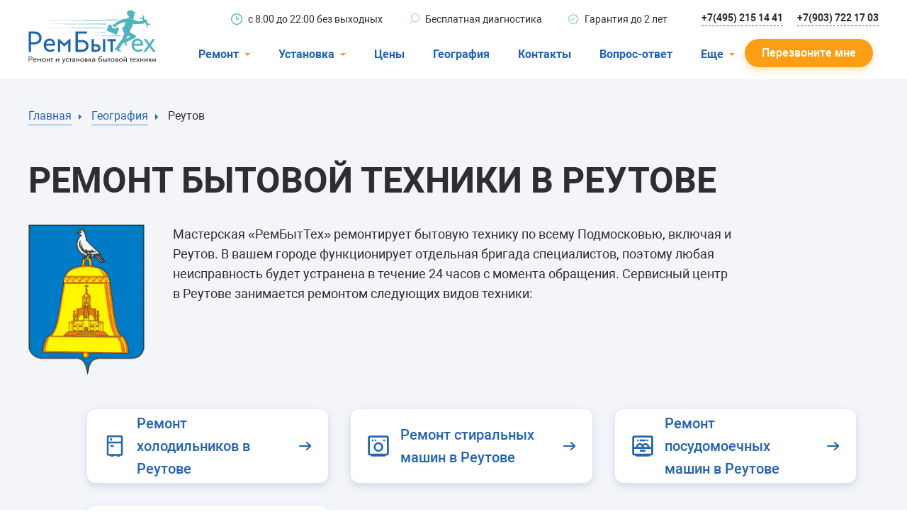

--- FILE ---
content_type: text/html; charset=utf-8
request_url: https://rembitteh.ru/remont-bytovoy-tehniki-v-reutove/
body_size: 39906
content:
<!DOCTYPE html>
<html lang="ru">
<head>
    <meta charset="utf-8" />
    <meta name="viewport" content="width=device-width, initial-scale=1.0" />
    <title>Ремонт бытовой техники в Реутове на дому. Вызов мастера бесплатно! | РемБытТех</title>
    <meta name="keywords" content="" />
    <meta name="description" content="Диагностика бесплатно! Срочный ремонт бытовой техники в Реутове. Гарантия до 2-х лет! Вызов мастера с 8-00 до 22-00 без выходных (495)215-14-41." />
    <meta property="og:title" content="Ремонт бытовой техники в Реутове на дому. Вызов мастера бесплатно! | РемБытТех">
    <meta property="og:type" content="website">
    <meta property="og:url" content="https://rembitteh.ru/remont-bytovoy-tehniki-v-reutove/">
    <meta property="og:image" content="https://files.rembitteh.ru/static/logo/logo.png">
    <meta property="og:description" content="Диагностика бесплатно! Срочный ремонт бытовой техники в Реутове. Гарантия до 2-х лет! Вызов мастера с 8-00 до 22-00 без выходных (495)215-14-41.">
    <meta property="og:site_name" content="РемБытТех">
    <link rel="apple-touch-icon" sizes="180x180" href="https://files.rembitteh.ru/static/favicon/favicon_180.png">
    <link rel="icon" type="image/png" sizes="32x32" href="https://files.rembitteh.ru/static/favicon/favicon_32.png">
    <link rel="icon" type="image/png" sizes="16x16" href="https://files.rembitteh.ru/static/favicon/favicon_16.png">
    <link rel="icon" type="image/png" sizes="120x120" href="https://files.rembitteh.ru/static/favicon/favicon_120.png">
    <link rel="shortcut icon" href="https://files.rembitteh.ru/static/favicon/favicon.ico">
    <link rel="preload" href="/dist/fonts/roboto/Roboto.woff2" as="font" type="font/woff2" crossorigin="anonymous" />
    <link rel="preload" href="/dist/fonts/roboto/Robotobold.woff2" as="font" type="font/woff2" crossorigin="anonymous" />
    <link rel="preload" href="/dist/fonts/roboto/Robotomedium.woff2" as="font" type="font/woff2" crossorigin="anonymous" />
    <link rel="preload" href="/dist/style/main.css" as="style" />
    <link rel="preload" href="/dist/js/main.js" as="script" />
    <link rel="stylesheet" href="/dist/style/main.css" />
    
    
    <script type="application/ld+json">
        {"@context":"https://schema.org","@type":"WebPage","name":"Ремонт бытовой техники в Реутове на дому. Вызов мастера бесплатно!","url":"https://rembitteh.ru/remont-bytovoy-tehniki-v-reutove/","dateCreated":"2015-06-22","dateModified":"2025-11-26"}
    </script>


    


    
    <script type="application/ld+json">
        {"@context":"https://schema.org","@type":"Product","name":"Ремонт бытовой техники в Реутове","description":"Диагностика бесплатно! Срочный ремонт бытовой техники в Реутове. Гарантия до 2-х лет! Вызов мастера с 8-00 до 22-00 без выходных (495)215-14-41.","image":"//files.rembitteh.ru/static/Media/images/geografiya/logo/moscow%20region/reutov.png","aggregateRating":{"@type":"AggregateRating","name":"Ремонт бытовой техники в Реутове","bestRating":5.0,"ratingValue":4.3889,"worstRating":1.0,"reviewCount":9},"offers":[{"@type":"Offer","name":"Чистка дренажа","price":"1100","priceCurrency":"RUB"},{"@type":"Offer","name":"Регулировка дверцы","price":"900","priceCurrency":"RUB"},{"@type":"Offer","name":"Перевешивание дверцы","price":"900","priceCurrency":"RUB"},{"@type":"Offer","name":"Замена шнура электропитания","price":"1200","priceCurrency":"RUB"},{"@type":"Offer","name":"Замена петли","price":"1200","priceCurrency":"RUB"},{"@type":"Offer","name":"Ремонт проводки","price":"1500","priceCurrency":"RUB"},{"@type":"Offer","name":"Замена терморегулятора","price":"1600","priceCurrency":"RUB"},{"@type":"Offer","name":"Замена пускозащитного реле","price":"1600","priceCurrency":"RUB"},{"@type":"Offer","name":"Замена нагревателя испарителя (модели No-Frost)","price":"2400","priceCurrency":"RUB"},{"@type":"Offer","name":"Замена плавкого предохранителя (модели No-Frost)","price":"1400","priceCurrency":"RUB"},{"@type":"Offer","name":"Замена таймера оттайки (модели No-Frost)","price":"1700","priceCurrency":"RUB"},{"@type":"Offer","name":"Замена вентилятора (модели No-Frost)","price":"1400","priceCurrency":"RUB"},{"@type":"Offer","name":"Замена температурного датчика","price":"1400","priceCurrency":"RUB"},{"@type":"Offer","name":"Замена герконового выключателя","price":"1400","priceCurrency":"RUB"},{"@type":"Offer","name":"Замена уплотнителя двери","price":"1200","priceCurrency":"RUB"},{"@type":"Offer","name":"Замена панели управления","price":"1300","priceCurrency":"RUB"},{"@type":"Offer","name":"Замена дисплея","price":"1400","priceCurrency":"RUB"},{"@type":"Offer","name":"Ремонт дверцы холодильника","price":"1400","priceCurrency":"RUB"},{"@type":"Offer","name":"Замена электромагнитного клапана","price":"1300","priceCurrency":"RUB"},{"@type":"Offer","name":"Замена модуля управления (индикации, оттайки)","price":"1900","priceCurrency":"RUB"},{"@type":"Offer","name":"Ремонт блока управления или индикации","price":"2500","priceCurrency":"RUB"},{"@type":"Offer","name":"Ремонт ледогенератора","price":"1900","priceCurrency":"RUB"},{"@type":"Offer","name":"Заправка холодильника фреоном","price":"2000","priceCurrency":"RUB"},{"@type":"Offer","name":"Замена мотора-компрессора (с заправкой)","price":"1900","priceCurrency":"RUB"},{"@type":"Offer","name":"Замена испарителя (с заправкой)","price":"1800","priceCurrency":"RUB"},{"@type":"Offer","name":"Ремонт испарителя (с заправкой)","price":"2200","priceCurrency":"RUB"},{"@type":"Offer","name":"Ремонт испарителя No-Frost","price":"2000","priceCurrency":"RUB"},{"@type":"Offer","name":"Замена конденсатора (с заправкой)","price":"2400","priceCurrency":"RUB"},{"@type":"Offer","name":"Ремонт или замена трубопровода (без заправки)","price":"900","priceCurrency":"RUB"},{"@type":"Offer","name":"Замена фильтра-осушителя (без заправки)","price":"800","priceCurrency":"RUB"},{"@type":"Offer","name":"Удаление влаги в холодильном контуре","price":"1600","priceCurrency":"RUB"},{"@type":"Offer","name":"Устранение засора в капиллярном трубопроводе","price":"1800","priceCurrency":"RUB"},{"@type":"Offer","name":"Ремонт или восстановление теплоизоляции холодильного шкафа","price":"2900","priceCurrency":"RUB"},{"@type":"Offer","name":"Замена кнопки","price":"1000","priceCurrency":"RUB"},{"@type":"Offer","name":"Замена ручки люка","price":"1300","priceCurrency":"RUB"},{"@type":"Offer","name":"Замена петли дверцы","price":"1200","priceCurrency":"RUB"},{"@type":"Offer","name":"Замена стекла люка","price":"1300","priceCurrency":"RUB"},{"@type":"Offer","name":"Замена люка","price":"1200","priceCurrency":"RUB"},{"@type":"Offer","name":"Открытие люка без ремонта","price":"1000","priceCurrency":"RUB"},{"@type":"Offer","name":"Замена сетевого фильтра (ФПС, пусковой конденсатор)","price":"1400","priceCurrency":"RUB"},{"@type":"Offer","name":"Замена сливного шланга","price":"1200","priceCurrency":"RUB"},{"@type":"Offer","name":"Замена заливного шланга","price":"900","priceCurrency":"RUB"},{"@type":"Offer","name":"Замена сливного фильтра","price":"1300","priceCurrency":"RUB"},{"@type":"Offer","name":"Замена дозатора моющих средств","price":"900","priceCurrency":"RUB"},{"@type":"Offer","name":"Чистка сливного фильтра","price":"1000","priceCurrency":"RUB"},{"@type":"Offer","name":"Чистка заливного фильтра","price":"1000","priceCurrency":"RUB"},{"@type":"Offer","name":"Замена приводного ремня","price":"900","priceCurrency":"RUB"},{"@type":"Offer","name":"Снятие транспортировочных болтов","price":"1100","priceCurrency":"RUB"},{"@type":"Offer","name":"Замена ТЭНа","price":"1400","priceCurrency":"RUB"},{"@type":"Offer","name":"Замена сливного насоса","price":"1600","priceCurrency":"RUB"},{"@type":"Offer","name":"Замена манжеты люка","price":"1600","priceCurrency":"RUB"},{"@type":"Offer","name":"Поиск и устранение засора в сливном тракте","price":"1100","priceCurrency":"RUB"},{"@type":"Offer","name":"Замена УБЛ (блокировки люка)","price":"1300","priceCurrency":"RUB"},{"@type":"Offer","name":"Замена щёток двигателя","price":"1400","priceCurrency":"RUB"},{"@type":"Offer","name":"Ремонт или замена мотора","price":"2000","priceCurrency":"RUB"},{"@type":"Offer","name":"Замена амортизаторов","price":"2200","priceCurrency":"RUB"},{"@type":"Offer","name":"Замена пружин","price":"1900","priceCurrency":"RUB"},{"@type":"Offer","name":"Замена прессостата (датчика уровня)","price":"1600","priceCurrency":"RUB"},{"@type":"Offer","name":"Замена заливного клапана (КЭНа)","price":"1500","priceCurrency":"RUB"},{"@type":"Offer","name":"Вынуть посторонний предмет","price":"1300","priceCurrency":"RUB"},{"@type":"Offer","name":"Замена блока управления или индикации","price":"2000","priceCurrency":"RUB"},{"@type":"Offer","name":"Ремонт платы управления или индикации","price":"2500","priceCurrency":"RUB"},{"@type":"Offer","name":"Замена селектора программ","price":"2000","priceCurrency":"RUB"},{"@type":"Offer","name":"Ремонт или замена аквастопа","price":"2000","priceCurrency":"RUB"},{"@type":"Offer","name":"Ремонт или замена патрубка","price":"1500","priceCurrency":"RUB"},{"@type":"Offer","name":"Замена шкива барабана","price":"1600","priceCurrency":"RUB"},{"@type":"Offer","name":"Замена датчика температуры или термостата","price":"1300","priceCurrency":"RUB"},{"@type":"Offer","name":"Замена ТЭНа сушки","price":"1600","priceCurrency":"RUB"},{"@type":"Offer","name":"Замена мотора вентилятора сушки","price":"1800","priceCurrency":"RUB"},{"@type":"Offer","name":"Замена жгута электропроводки","price":"1500","priceCurrency":"RUB"},{"@type":"Offer","name":"Замена циркуляционного насоса","price":"2000","priceCurrency":"RUB"},{"@type":"Offer","name":"Замена верхнего противовеса","price":"1800","priceCurrency":"RUB"},{"@type":"Offer","name":"Замена шторок барабана (для машин с вертикальной загрузкой)","price":"1900","priceCurrency":"RUB"},{"@type":"Offer","name":"Замена подшипника","price":"3300","priceCurrency":"RUB"},{"@type":"Offer","name":"Замена крестовины","price":"2900","priceCurrency":"RUB"},{"@type":"Offer","name":"Замена бака или барабана","price":"3500","priceCurrency":"RUB"},{"@type":"Offer","name":"Замена опоры бака","price":"3300","priceCurrency":"RUB"},{"@type":"Offer","name":"Замена нижнего противовеса","price":"3500","priceCurrency":"RUB"},{"@type":"Offer","name":"Замена шторок барабана с разбором бака (для машин с вертикальной загрузкой)","price":"2900","priceCurrency":"RUB"},{"@type":"Offer","name":"Ремонт блока питания","price":"1800","priceCurrency":"RUB"},{"@type":"Offer","name":"Ремонт блока инвертора","price":"1650","priceCurrency":"RUB"},{"@type":"Offer","name":"Ремонт блока обработки сигнала","price":"2150","priceCurrency":"RUB"},{"@type":"Offer","name":"Замена блока","price":"1900","priceCurrency":"RUB"},{"@type":"Offer","name":"Настройка каналов","price":"1900","priceCurrency":"RUB"},{"@type":"Offer","name":"Ремонт блока питания","price":"1800","priceCurrency":"RUB"},{"@type":"Offer","name":"Профилактика и техническое обслуживание (мощность до 5 кВт)","price":"2800","priceCurrency":"RUB"},{"@type":"Offer","name":"Диагностика неисправностей","price":"1000","priceCurrency":"RUB"},{"@type":"Offer","name":"Мелкий ремонт","price":"1800","priceCurrency":"RUB"},{"@type":"Offer","name":"Замена термодатчика (внутреннего или внешнего блока)","price":"3200","priceCurrency":"RUB"},{"@type":"Offer","name":"Обнаружение и устранение утечки хладагента (при отсутствии паяльных работ)","price":"3000","priceCurrency":"RUB"},{"@type":"Offer","name":"Дозаправка системы (без вакуумирования)","price":"2900","priceCurrency":"RUB"},{"@type":"Offer","name":"Заправка системы фреоном, вакуумирование","price":"3800","priceCurrency":"RUB"},{"@type":"Offer","name":"Замена крыльчатки вентилятора наружного/внутреннего блока","price":"2500","priceCurrency":"RUB"},{"@type":"Offer","name":"Замена платы управления наружного или внутреннего блока","price":"3200","priceCurrency":"RUB"},{"@type":"Offer","name":"Замена мотора-компрессора","price":"4000","priceCurrency":"RUB"},{"@type":"Offer","name":"Замена дренажного насоса (без стоимости самого насоса)","price":"3000","priceCurrency":"RUB"},{"@type":"Offer","name":"Замена внутреннего или наружного блока:\nСнятие старого блока;\nВакуумация;\nДозаправка газом;\nРазвальцовка труб;\nЗакрепление нар. блока на кронштейны;\nПодключение электричества;\nПроверка работы системы.","price":"5000","priceCurrency":"RUB"},{"@type":"Offer","name":"Замена соленоидов","price":"4000","priceCurrency":"RUB"},{"@type":"Offer","name":"Ремонт/замена дренажа","price":"3000","priceCurrency":"RUB"},{"@type":"Offer","name":"Ремонт модуля управления","price":"3500","priceCurrency":"RUB"},{"@type":"Offer","name":"Замена трехходового клапана","price":"4000","priceCurrency":"RUB"},{"@type":"Offer","name":"КТО1 (чистка внутреннего блока, дезинфекция)","price":"3500","priceCurrency":"RUB"},{"@type":"Offer","name":"КТО2 (чистка внутреннего блока, дезинфекция, дефектовка)","price":"4500","priceCurrency":"RUB"},{"@type":"Offer","name":"КТО3 (чистка внутреннего блока, дезинфекция, дефектовка, дозаправка)","price":"5500","priceCurrency":"RUB"},{"@type":"Offer","name":"Очистка фильтров","price":"1300","priceCurrency":"RUB"},{"@type":"Offer","name":"Чистка заливного фильтра-сеточки","price":"1000","priceCurrency":"RUB"},{"@type":"Offer","name":"Замена сливного шланга","price":"1500","priceCurrency":"RUB"},{"@type":"Offer","name":"Замена заливного шланга","price":"1000","priceCurrency":"RUB"},{"@type":"Offer","name":"Замена заливного шланга с системой Аквастоп","price":"1300","priceCurrency":"RUB"},{"@type":"Offer","name":"Замена сетевого шнура","price":"1200","priceCurrency":"RUB"},{"@type":"Offer","name":"Замена нижнего уплотнителя дверцы","price":"1200","priceCurrency":"RUB"},{"@type":"Offer","name":"Замена П-образного уплотнителя дверцы","price":"1800","priceCurrency":"RUB"},{"@type":"Offer","name":"Замена кнопки","price":"1000","priceCurrency":"RUB"},{"@type":"Offer","name":"Замена сенсора управления","price":"1300","priceCurrency":"RUB"},{"@type":"Offer","name":"Замена держателей колёсиков корзины (1 шт.)","price":"100","priceCurrency":"RUB"},{"@type":"Offer","name":"Замена колёсиков корзины (1 шт.)","price":"100","priceCurrency":"RUB"},{"@type":"Offer","name":"Ремонт или замена петли двери (1 шт.)","price":"1200","priceCurrency":"RUB"},{"@type":"Offer","name":"Замена датчика соли","price":"1300","priceCurrency":"RUB"},{"@type":"Offer","name":"Ремонт или замена пружины дверцы (1 шт.)","price":"1400","priceCurrency":"RUB"},{"@type":"Offer","name":"Ремонт механизма замка","price":"1400","priceCurrency":"RUB"},{"@type":"Offer","name":"Ремонт или замена дозатора моющих средств (диспенсера)","price":"1400","priceCurrency":"RUB"},{"@type":"Offer","name":"Чистка разбрызгивателя (импеллера) (1 шт.)","price":"1000","priceCurrency":"RUB"},{"@type":"Offer","name":"Замена разбрызгивателя (импеллера) (1 шт.)","price":"900","priceCurrency":"RUB"},{"@type":"Offer","name":"Регулировка прессостата (реле уровня воды)","price":"1300","priceCurrency":"RUB"},{"@type":"Offer","name":"Замена ТЭНа","price":"1900","priceCurrency":"RUB"},{"@type":"Offer","name":"Замена сливного насоса","price":"1700","priceCurrency":"RUB"},{"@type":"Offer","name":"Замена циркуляционного насоса","price":"2400","priceCurrency":"RUB"},{"@type":"Offer","name":"Ремонт циркуляционного насоса (ремкомплект)","price":"2400","priceCurrency":"RUB"},{"@type":"Offer","name":"Разблокировка циркуляционного насоса","price":"2000","priceCurrency":"RUB"},{"@type":"Offer","name":"Поиск и устранение засора в сливном тракте","price":"1500","priceCurrency":"RUB"},{"@type":"Offer","name":"Замена замка двери (УБЛ)","price":"1800","priceCurrency":"RUB"},{"@type":"Offer","name":"Замена прессостата (датчика уровня)","price":"1700","priceCurrency":"RUB"},{"@type":"Offer","name":"Замена заливного клапана (КЭНа)","price":"1600","priceCurrency":"RUB"},{"@type":"Offer","name":"Замена блока управления или индикации","price":"2300","priceCurrency":"RUB"},{"@type":"Offer","name":"Ремонт платы управления или индикации","price":"2700","priceCurrency":"RUB"},{"@type":"Offer","name":"Замена пускового конденсатора циркуляционного насоса","price":"1600","priceCurrency":"RUB"},{"@type":"Offer","name":"Замена расходомера (датчика протока воды)","price":"1800","priceCurrency":"RUB"},{"@type":"Offer","name":"Замена датчика мутности","price":"2100","priceCurrency":"RUB"},{"@type":"Offer","name":"Ремонт теплообменника (чистка, замена клапана спуска и др.)","price":"2300","priceCurrency":"RUB"},{"@type":"Offer","name":"Замена проточного нагревательного элемента (ТЭНа)","price":"2200","priceCurrency":"RUB"},{"@type":"Offer","name":"Замена бачка для соли","price":"210","priceCurrency":"RUB"},{"@type":"Offer","name":"Замена панели управления","price":"1600","priceCurrency":"RUB"},{"@type":"Offer","name":"Ремонт стакана моечного бака (ремкомплект)","price":"1800","priceCurrency":"RUB"},{"@type":"Offer","name":"Ремонт или замена системы защиты от протечек (Аквастопа)","price":"2000","priceCurrency":"RUB"},{"@type":"Offer","name":"Ремонт или замена патрубка","price":"1800","priceCurrency":"RUB"},{"@type":"Offer","name":"Замена датчика температуры или термостата","price":"1700","priceCurrency":"RUB"},{"@type":"Offer","name":"Ремонт электропроводки","price":"1500","priceCurrency":"RUB"},{"@type":"Offer","name":"Замена водоприёмника (картера)","price":"2500","priceCurrency":"RUB"},{"@type":"Offer","name":"Замена улитки (стакана-отстойника) циркуляционного насоса","price":"3500","priceCurrency":"RUB"},{"@type":"Offer","name":"Замена моечного бака","price":"3500","priceCurrency":"RUB"}]}
    </script>


    
    <script type="application/ld+json">
        {"@context":"https://schema.org","@type":"FAQPage","mainEntity":[{"@type":"Question","name":"Как вызвать мастера &laquo;РемБытТех&raquo;?","acceptedAnswer":{"@type":"Answer","text":"Необходимо связаться с нами по телефонам +7 (495) 215 – 14 – 41, +7 (903) 722 – 17 – 03 или посредством формы Онлайн заявки и сообщить менеджеру:\n\nТип, марку и точную модель техники. Например, стиральная машина BOSCH MAXX 5 WLX 20161 OE\nСимптомы поломки, например, стиральная машина не набирает воду, холодильный агрегат включается и сразу выключается и т.п.\nДень и время приезда мастера, удобные для вас\nВаши контакты: имя, адрес и телефон\n\nВ указанный в заявке день с утра мастер свяжется с вами и еще раз уточнит время приезда."}},{"@type":"Question","name":"Сколько времени потребуется мастеру для ремонта?","acceptedAnswer":{"@type":"Answer","text":"В 90% случаев ремонт займет не больше 2 часов. При этом удобные вам день и время приезда мастера вы можете выбрать сами. Сложная поломка, например, управляющего модуля машинки, может потребовать больше времени, так как мастер снимает и забирает в мастерскую неисправную деталь. Отремонтированная запчасть возвращается и устанавливается через несколько дней."}},{"@type":"Question","name":"А какие гарантии на ремонт вы даете?","acceptedAnswer":{"@type":"Answer","text":"Завершив ремонт, мастер проверит работу отремонтированного агрегата. Убедившись, что посудомойка работает исправно, он выпишет гарантию на проделанный ремонт и все установленные новые запчасти. Гарантийный срок – от 3 месяцев до 2 лет в зависимости от типа неисправности. Если вдруг в процессе эксплуатации вы снова обнаружите поломку, повторный ремонт мы проведем за свой счет."}},{"@type":"Question","name":"Какие марки бытовой техники вы ремонтируете","acceptedAnswer":{"@type":"Answer","text":"\n \n Bosch\n Indesit\n Electrolux\n Ariston\n Samsung\n Stinol\n Атлант\n Candy\n Liebherr\n Zanussi\n Vestfrost\n Whirlpool\n Ardo\n LG\n Miele\n Siemens\n Panasonic\n AEG\n Pozis\n Бирюса\n Саратов\n Vestel\n Hitachi\n Gorenje\n BEKO\n AKAI\n Toshiba\n Daewoo\n Hotpoint-Ariston\n Sanyo\n NEFF\n Braun\n Mabe\n Смоленск\n Зил\n Bomann\n Kaiser\n Sharp\n Brandt\n Daikin\n General ELectric\n Mitsubishi\n Fujitsu\n Haier\n Electra\n Gree\n Carrier\n Ballu\n Midea\n Dantex\n Afe\n Bork\n Krona\n Hansa\n ASKO\n BBK\n Grundig\n Loewe\n Philips\n Sony\n Норд\n Ока\n Amana\n Kuppersbusch\n Polair\n Exqvisit\n Минск\n Don\n Goldstar\n АЙСБЕРГ\n BAUKNECHT\n BLOMBERG\n ERISSON\n EURONOVA\n EUROSOBA\n FAGOR\n HOOVER\n ГОРИЗОНТ\n HYUNDAI\n JVC\n KUPPERSBERG\n MYSTERY\n PIONEER\n ROLSEN\n RUBIN\n SHIVAKI\n SMEG\n SUPRA\n THOMSON\n ВЯТКА\n ZEROWATT\n\n"}},{"@type":"Question","name":"Почему следует выбрать \"РемБытТех\"?","acceptedAnswer":{"@type":"Answer","text":"\nБесплатная консультация по причинам поломки. По указанным симптомам неисправности наш менеджер определит спектр возможных поломок и рассчитает примерную стоимость ремонта.\nБесплатная диагностика. Осмотр техники специалистами &laquo;РемБытТех&raquo; является бесплатным в случае вашего согласия на дальнейший ремонт.\nУдобный график работы. Мы примем и выполним вашу заявку с 8 до 22 часов даже в выходные и праздничные дни.\nРемонт на дому. Вам не придется искать способ доставить технику в мастерскую. Мы произведем ремонт прямо у вас дома.\nС нами выгодно. Отдельная бригада специалистов находится в вашем городе. Поэтому вам не понадобится доплачивать за выезд мастера за пределы МКАД.\nГарантия на нашу работу. Качество проделанной работы мы подтверждаем гарантией на срок от 3 месяцев до 2 лет.\n"}}]}
    </script>



    

<!-- counter head -->
<link rel="dns-prefetch" href="//mc.yandex.ru/">
<link rel="dns-prefetch" href="//www.google.com/">
<link rel="dns-prefetch" href="//google.com/">
<link rel="dns-prefetch" href="//api-maps.yandex.ru/">
<meta name="google-site-verification" content="7N_-l19ZTpdeQE0Pp1QHMnv2lXMs0l1ISIQp9SJFz24" />
</head>
<body>
    

<!-- counter body -->
<!-- Y counter -->

<!-- /Y counter -->
<div class="ym-counter" data-id="11483296"></div>
    
<header class="header js-header">
    <div class="header__wrapper js-header-wrapper">
        <div class="container">
            <div class="header__row">
                <!--  Button-phone-->
                <div class="header__button-phone button-phone">
                    
<a href="tel:+74952151441" title="Позвонить"> <svg class="button-phone__icon"> <use xlink:href="/dist/img/icons.svg#icon_phone"></use> </svg> </a>
                </div>
                <!--  LOGO-->
                <div class="header__logo">
                    
<a href="/" class="logo">
    <svg class="logo__icon">
        <use xlink:href="/dist/img/icons.svg#icon_logo"></use>
    </svg>
    <svg class="logo__icon-big">
        <use xlink:href="/dist/img/icons.svg#icon_logo-big"></use>
    </svg>
</a>
                </div>
                <!--  TOP INFO-->
                <div class="header__info-about">
                    
<ul class="info-about">
    <li class="info-about__item">
        <svg class="info-about__item-icon">
            <use xlink:href="/dist/img/icons.svg#icon_clock"></use>
        </svg>
        <span>с&nbsp;8:00 до&nbsp;22:00 без выходных</span>
    </li>
    <li class="info-about__item">
        <svg class="info-about__item-icon">
            <use xlink:href="/dist/img/icons.svg#icon_search"></use>
        </svg>
        <span>Бесплатная диагностика</span>
    </li>
    <li class="info-about__item">
        <svg class="info-about__item-icon">
            <use xlink:href="/dist/img/icons.svg#icon_warranty"></use>
        </svg>
        <span>Гарантия до 2 лет</span>
    </li>
</ul>
                </div>
                <!--  PHONE LINKS-->
                <div class="header__links-phone">
                    
<a href="tel:+74952151441" class="header__link link link--dashed link--blue-border">+7(495) 215 14 41</a>
<a href="tel:+79037221703" class="header__link link link--dashed link--blue-border">+7(903) 722 17 03</a>
                </div>
                <!-- MOBILE-MENU-->
                <div class="header__mobile-menu mobile-menu js-mobile-menu">
                    <button type="button" class="mobile-menu__button js-btn-menu" title="Меню">
                        <span class="mobile-menu__button-inner">
                            <span></span>
                            <span></span>
                            <span></span>
                        </span>
                    </button>
                    <div class="mobile-menu__menu">
                        <div class="mobile-menu__inner">
                            <ul class="mobile-menu__list menu-accordion menu-accordion--header js-accordion">
                                    <li class="mobile-menu__menu-item mobile-menu__menu-item--under menu-accordion__item js-accordion__item">
                                        <span class="menu-accordion__label">Ремонт</span>
                                        <div class="menu-accordion__container js-accordion-container">
                                            <ul class="menu js-accordion-container-wrapper">
                                                    <li class="menu__item">
                                                        <a href="/uslugi/remont-holodilnikov/" class="link menu__link">Холодильники</a>
                                                    </li>
                                                    <li class="menu__item">
                                                        <a href="/uslugi/remont-stiralnih-mashin/" class="link menu__link">Стиральные машины</a>
                                                    </li>
                                                    <li class="menu__item">
                                                        <a href="/uslugi/remont-posudomoechnyh-mashin/" class="link menu__link">Посудомоечные машины</a>
                                                    </li>
                                                    <li class="menu__item">
                                                        <a href="/uslugi/remont-televizorov/" class="link menu__link">Телевизоры</a>
                                                    </li>
                                                    <li class="menu__item">
                                                        <a href="/uslugi/ustanovka-i-remont-konditsionerov/" class="link menu__link">Кондиционеры</a>
                                                    </li>
                                                    <li class="menu__item">
                                                        <a href="/uslugi/remont-varochnyh-panelej/" class="link menu__link">Варочные панели</a>
                                                    </li>
                                                    <li class="menu__item">
                                                        <a href="/uslugi/remont-electroplit/" class="link menu__link">Электроплиты</a>
                                                    </li>
                                                    <li class="menu__item">
                                                        <a href="/uslugi/remont-duhovyh-shkafov/" class="link menu__link">Духовные шкафы</a>
                                                    </li>
                                                    <li class="menu__item">
                                                        <a href="/uslugi/remont-morozilnyh-kamer/" class="link menu__link">Морозильные камеры</a>
                                                    </li>
                                                    <li class="menu__item">
                                                        <a href="/uslugi/remont-sushilnyh-mashin/" class="link menu__link">Сушильные машины</a>
                                                    </li>
                                            </ul>
                                        </div>
                                    </li>
                                    <li class="mobile-menu__menu-item mobile-menu__menu-item--under menu-accordion__item js-accordion__item">
                                        <span class="menu-accordion__label">Установка</span>
                                        <div class="menu-accordion__container js-accordion-container">
                                            <ul class="menu js-accordion-container-wrapper">
                                                    <li class="menu__item">
                                                        <a href="/uslugi/ustanovka-stiralnyh-mashin/" class="link menu__link">Стиральные машины</a>
                                                    </li>
                                                    <li class="menu__item">
                                                        <a href="/uslugi/ustanovka-posudomoechnyh-mashin/" class="link menu__link">Посудомоечные машины</a>
                                                    </li>
                                                    <li class="menu__item">
                                                        <a href="/uslugi/ustanovka-konditsionerov/" class="link menu__link">Кондиционеры</a>
                                                    </li>
                                            </ul>
                                        </div>
                                    </li>
                                    <li class="mobile-menu__menu-item menu-accordion__item">
                                        <a href="/price/" class="menu-accordion__label">Цены</a>
                                    </li>
                                    <li class="mobile-menu__menu-item menu-accordion__item">
                                        <a href="/geografiya/" class="menu-accordion__label">География</a>
                                    </li>
                                    <li class="mobile-menu__menu-item menu-accordion__item">
                                        <a href="/contacts/" class="menu-accordion__label">Контакты</a>
                                    </li>
                                    <li class="mobile-menu__menu-item menu-accordion__item">
                                        <a href="/ask-answer/" class="menu-accordion__label">Вопрос-ответ</a>
                                    </li>
                                        <li class="mobile-menu__menu-item menu-accordion__item">
                                            <a href="/o-kompanii/" class="menu-accordion__label">О компании</a>
                                        </li>
                                        <li class="mobile-menu__menu-item menu-accordion__item">
                                            <a href="/warranty/" class="menu-accordion__label">Гарантийный случай</a>
                                        </li>
                                        <li class="mobile-menu__menu-item menu-accordion__item">
                                            <a href="/otzivi-i-predlojeniya/" class="menu-accordion__label">Отзывы</a>
                                        </li>
                                        <li class="mobile-menu__menu-item menu-accordion__item">
                                            <a href="/masters/" class="menu-accordion__label">Мастера</a>
                                        </li>
                                        <li class="mobile-menu__menu-item menu-accordion__item">
                                            <a href="/blog/" class="menu-accordion__label">Блог</a>
                                        </li>
                                        <li class="mobile-menu__menu-item menu-accordion__item">
                                            <a href="/vakansii/" class="menu-accordion__label">Вакансии</a>
                                        </li>
                                        <li class="mobile-menu__menu-item menu-accordion__item">
                                            <a href="/manuals/" class="menu-accordion__label">Инструкции</a>
                                        </li>
                            </ul>
                            <div class="mobile-menu__links">
                                
<a href="tel:+74952151441" class="mobile-menu__link">(495) 215 14 41</a> <a href="tel:+79037221703" class="mobile-menu__link">(903) 722 17 03</a>
                            </div>
                        </div>
                    </div>
                </div>
                <!--MENU-->
                <div class="header__menu">
                    <nav class="nav-menu">
                        <ul class="nav-menu__list">
                                <li class="nav-menu__item nav-menu__item--under">
                                    <div class="nav-menu__item-header">
                                        <span>Ремонт</span>
                                        <svg class="nav-menu__item-icon">
                                            <use xlink:href="/dist/img/icons.svg#icon_triangle"></use>
                                        </svg>
                                    </div>
                                    <div class="nav-menu__inner">
                                        <ul>
                                                <li>
                                                    <a href="/uslugi/remont-holodilnikov/">Холодильники</a>
                                                </li>
                                                <li>
                                                    <a href="/uslugi/remont-stiralnih-mashin/">Стиральные машины</a>
                                                </li>
                                                <li>
                                                    <a href="/uslugi/remont-posudomoechnyh-mashin/">Посудомоечные машины</a>
                                                </li>
                                                <li>
                                                    <a href="/uslugi/remont-televizorov/">Телевизоры</a>
                                                </li>
                                                <li>
                                                    <a href="/uslugi/ustanovka-i-remont-konditsionerov/">Кондиционеры</a>
                                                </li>
                                                <li>
                                                    <a href="/uslugi/remont-varochnyh-panelej/">Варочные панели</a>
                                                </li>
                                                <li>
                                                    <a href="/uslugi/remont-electroplit/">Электроплиты</a>
                                                </li>
                                                <li>
                                                    <a href="/uslugi/remont-duhovyh-shkafov/">Духовные шкафы</a>
                                                </li>
                                                <li>
                                                    <a href="/uslugi/remont-morozilnyh-kamer/">Морозильные камеры</a>
                                                </li>
                                                <li>
                                                    <a href="/uslugi/remont-sushilnyh-mashin/">Сушильные машины</a>
                                                </li>
                                        </ul>
                                    </div>
                                </li>
                                <li class="nav-menu__item nav-menu__item--under">
                                    <div class="nav-menu__item-header">
                                        <span>Установка</span>
                                        <svg class="nav-menu__item-icon">
                                            <use xlink:href="/dist/img/icons.svg#icon_triangle"></use>
                                        </svg>
                                    </div>
                                    <div class="nav-menu__inner">
                                        <ul>
                                                <li>
                                                    <a href="/uslugi/ustanovka-stiralnyh-mashin/">Стиральные машины</a>
                                                </li>
                                                <li>
                                                    <a href="/uslugi/ustanovka-posudomoechnyh-mashin/">Посудомоечные машины</a>
                                                </li>
                                                <li>
                                                    <a href="/uslugi/ustanovka-konditsionerov/">Кондиционеры</a>
                                                </li>
                                        </ul>
                                    </div>
                                </li>
                                <li class="nav-menu__item">
                                    <div class="nav-menu__item-header">
                                        <a href="/price/">Цены</a>
                                    </div>
                                </li>
                                <li class="nav-menu__item">
                                    <div class="nav-menu__item-header">
                                        <a href="/geografiya/">География</a>
                                    </div>
                                </li>
                                <li class="nav-menu__item">
                                    <div class="nav-menu__item-header">
                                        <a href="/contacts/">Контакты</a>
                                    </div>
                                </li>
                                <li class="nav-menu__item">
                                    <div class="nav-menu__item-header">
                                        <a href="/ask-answer/">Вопрос-ответ</a>
                                    </div>
                                </li>
                                <li class="nav-menu__item nav-menu__item--under">
                                    <div class="nav-menu__item-header">
                                        <span>Еще</span>
                                        <svg class="nav-menu__item-icon">
                                            <use xlink:href="/dist/img/icons.svg#icon_triangle"></use>
                                        </svg>
                                    </div>
                                    <div class="nav-menu__inner">
                                        <ul>
                                                <li>
                                                    <a href="/o-kompanii/">О компании</a>
                                                </li>
                                                <li>
                                                    <a href="/warranty/">Гарантийный случай</a>
                                                </li>
                                                <li>
                                                    <a href="/otzivi-i-predlojeniya/">Отзывы</a>
                                                </li>
                                                <li>
                                                    <a href="/masters/">Мастера</a>
                                                </li>
                                                <li>
                                                    <a href="/blog/">Блог</a>
                                                </li>
                                                <li>
                                                    <a href="/vakansii/">Вакансии</a>
                                                </li>
                                                <li>
                                                    <a href="/manuals/">Инструкции</a>
                                                </li>
                                        </ul>
                                    </div>
                                </li>
                        </ul>
                    </nav>
                </div>
                <div class="header__text">
                    
<span>с&nbsp;8:00 до&nbsp;22:00</span> <span>без выходных</span>
                </div>
                <a href="#call-back-popup" class="js-popup-btn header__button btn btn--orange"><span class="btn__text">Перезвоните мне</span></a>
            </div>
        </div>
    </div>

    
<noindex>
<div class="display-none">
    <div id="call-back-popup" class="pop-up js-pop-up">
        <div class="pop-up__wrapper">
            <button type="button" class="pop-up__btn-close js-pop-up-close mfp-close">
                <svg class="pop-up__icon-close">
                    <use xlink:href="/dist/img/icons.svg#icon_close"></use>
                </svg>
            </button>
            <div class="pop-up__container">
                <div class="pop-up__top">
                    <div class="pop-up__title h1">Перезвоните мне</div>
                    <p class="pop-up__text">Для жителей Москвы и Московской области</p>
                    <p class="pop-up__text">Отправляя заявку онлайн, вы&nbsp;получаете скидку&nbsp;10% на&nbsp;ремонт</p>
                </div>
                <div class="form form--query-repairs">
                    <form id="call-request-form" action="/api/CallRequest/Create/" method="post">
                        <div class="form__item">
                            <label class="form__label">
                                <span>Ваше имя</span>
                                <input id="call-request-name" type="text" class="form__input" name="Name" />
                                <span class="form__prompt">Тект ошибки</span>
                            </label>
                        </div>
                        <div class="form__item">
                            <label class="form__label required">
                                <span>Ваш телефон</span>
                                <input id="call-request-phone" type="text" class="form__input js-phone" name="Phone" required />
                                <span class="form__prompt">Тект ошибки</span>
                            </label>
                            <div class="form__note">Чтобы мы&nbsp;могли с&nbsp;вами связаться</div>
                        </div>
                        <div class="form__buttons">
                            <button id="call-request-button" class="btn btn--blue form__button" type="button">Отправить</button>
                            <div class="form__note">
                                Нажимая на&nbsp;кнопку, я&nbsp;даю <a href="/soglasie-na-obrabotku-personalnyh-dannyh/" class="link link--blue">согласие на&nbsp;обработку своих персональных данных</a>
                            </div>
                        </div>
                    <input name="__RequestVerificationToken" type="hidden" value="CfDJ8H0W02GvyNRKgT_5OaytlLCYzeBbFXIn09BZh_Cpi7YV7kgEWh0cAqJeowS_AG7QvDdXJTfvJf57lEh836YCqGcJ_PRNbED44vuZYVILlI9ZSIDhCXTrjHE_oxf-MBsE4oOmkOdd64RTspovNqpeEwA" /></form>
                </div>
            </div>
        </div>
    </div>
    <div id="callback-popup-msg" class="pop-up js-pop-up ">
        <div class="pop-up__wrapper">
            <button type="button" class="pop-up__btn-close js-pop-up-close mfp-close">
                <svg class="pop-up__icon-close">
                    <use xlink:href="/dist/img/icons.svg#icon_close"></use>
                </svg>
            </button>
            <div class="pop-up__container">
                <div class="pop-up__top">
                    <div class="pop-up__title h1">Ваша заявка отправлена!</div>
                    <p class="pop-up__text">В течение 15 минут менеджер свяжется с Вами.</p>
                </div>
            </div>
        </div>
    </div>
</div>
</noindex>
</header>

    <main class="main main--gray-bg">
        


        <div>
            
<div class="section section--radius-top">
    <div class="section__inner">
        <div class="container">
            <div class="geo-top">
                <div class="top-page">
                    
<div class="breadcrumbs">
    <ul class="breadcrumbs__list">
        <li class="breadcrumbs__item">
            <a href="/" class="breadcrumbs__link">
                <span>Главная</span>
                <svg class="breadcrumbs__link-icon">
                    <use xlink:href="/dist/img/icons.svg#icon_triangle"></use>
                </svg>
            </a>
        </li>
            <li class="breadcrumbs__item">
                <a href="/geografiya/" class="breadcrumbs__link">
                    <span>География</span>
                    <svg class="breadcrumbs__link-icon">
                        <use xlink:href="/dist/img/icons.svg#icon_triangle"></use>
                    </svg>
                </a>
            </li>
        <li class="breadcrumbs__item current">
            <span class="breadcrumbs__link">
                <span>Реутов</span>
                <svg class="breadcrumbs__link-icon">
                    <use xlink:href="/dist/img/icons.svg#icon_triangle"></use>
                </svg>
            </span>
        </li>
    </ul>
</div>


    <script type="application/ld+json">
        {"@context":"https://schema.org","@type":"BreadcrumbList","itemListElement":[{"@type":"ListItem","item":{"@type":"WebPage","@id":"https://rembitteh.ru/","name":"Главная"},"position":1},{"@type":"ListItem","item":{"@type":"WebPage","@id":"https://rembitteh.ru/geografiya/","name":"География"},"position":2},{"@type":"ListItem","name":"Реутов","position":3}]}
    </script>



                    <div class="top-page__content js-readmore readmore">
                        <h1 class="">Ремонт бытовой техники в Реутове</h1>
                        <div class="top-page__row">
                                <div class="top-page__brand-image">
                                    <img data-src="//files.rembitteh.ru/static/Media/images/geografiya/logo/moscow%20region/reutov.png" src="//files.rembitteh.ru/static/Media/images/geografiya/logo/moscow%20region/reutov.png" alt="Ремонт бытовой техники в Реутове" />
                                </div>
                            <div class="top-page__right">
                                <div class="geo-top__wrapper top-page__wrapper  readmore__wrapper js-readmore__wrapper">
                                    <div class="top-page__container  js-readmore__container">
                                        <div class="top-page__text js-zoom-gallery-content ">
                                            
<p>Мастерская &laquo;РемБытТех&raquo; ремонтирует бытовую технику по всему Подмосковью, включая и Реутов. В вашем городе функционирует отдельная бригада специалистов, поэтому любая неисправность будет устранена в течение 24 часов с момента обращения. Сервисный центр в Реутове занимается ремонтом следующих видов техники:</p>
                                        </div>
                                    </div>
                                </div>
                                    <div class="geo-top__buttons top-page__buttons js-readmore__buttons readmore__buttons">
                                        <button class="btn-read-more btn-read-more--deploy js-readmore__btn-deploy readmore__button">Читать далее</button>
                                        <button class="btn-read-more btn-read-more--roll-up js-readmore__btn-roll-up readmore__button">Свернуть</button>
                                    </div>
                            </div>
                        </div>
                    </div>
                        

<div class="repairs repairs--visible-items">
    <div class="repairs__wrapper">
        <ul class="repairs__list">
                <li class="repairs__item">
                    <a href="/remont-holodilnikov-v-reutove/" class="repairs__link">
                        <svg class="repairs__icon">
                            <use xlink:href="/dist/img/icons.svg#icon_fridge"></use>
                        </svg>
                            <span class="repairs__text">Ремонт холодильников в Реутове</span>
                        <svg class="repairs__icon repairs__icon--go">
                            <use xlink:href="/dist/img/icons.svg#icon_arrow-go"></use>
                        </svg>
                    </a>
                </li>
                <li class="repairs__item">
                    <a href="/remont-stiralnyh-mashin-v-reutove/" class="repairs__link">
                        <svg class="repairs__icon">
                            <use xlink:href="/dist/img/icons.svg#icon_washing-machine"></use>
                        </svg>
                            <span class="repairs__text">Ремонт стиральных машин в Реутове</span>
                        <svg class="repairs__icon repairs__icon--go">
                            <use xlink:href="/dist/img/icons.svg#icon_arrow-go"></use>
                        </svg>
                    </a>
                </li>
                <li class="repairs__item">
                    <a href="/remont-posudomoechnyh-mashin-v-reutove/" class="repairs__link">
                        <svg class="repairs__icon">
                            <use xlink:href="/dist/img/icons.svg#icon_dishwasher"></use>
                        </svg>
                            <span class="repairs__text">Ремонт посудомоечных машин в Реутове</span>
                        <svg class="repairs__icon repairs__icon--go">
                            <use xlink:href="/dist/img/icons.svg#icon_arrow-go"></use>
                        </svg>
                    </a>
                </li>
                <li class="repairs__item">
                    <a href="/remont-konditsionerov-v-reutove/" class="repairs__link">
                        <svg class="repairs__icon">
                            <use xlink:href="/dist/img/icons.svg#icon_conditioners"></use>
                        </svg>
                            <span class="repairs__text">Ремонт кондиционеров в Реутове</span>
                        <svg class="repairs__icon repairs__icon--go">
                            <use xlink:href="/dist/img/icons.svg#icon_arrow-go"></use>
                        </svg>
                    </a>
                </li>
        </ul>
    </div>
</div>
                </div>
            </div>
        </div>
    </div>
</div>

            <div class="section">
                <div class="section__inner">
                    <div class="container">
                        <div class="repair-district-map">
                            <div class="repair-district-map__map js-map" data-map-params="latitude=55.752328&amp;longitude=37.856614&amp;zoom=12">
                            </div>
                        </div>
                    </div>
                </div>
            </div>
        <div class="section">
            <div class="section__inner">
                <div class="container">
                    
<div class="offer-wrapper offer-wrapper--calculate">
    <div class="offer-wrapper__img"></div>
    <div class="offer-wrapper__right">
        <div class="offer-wrapper__title">Узнайте, сколько стоит ремонт вашей бытовой техники</div>
        <div class="offer-wrapper__text">Отправьте Ваш номер телефона, мастер свяжется с Вами и сориентирует по цене</div>
        <div class="offer-wrapper__button-wrapper">
            <a href="#query-repairs-popup" class="js-popup-btn btn btn--orange" data-popup-title="Рассчитать ремонт"><span class="btn__text">Рассчитать ремонт</span></a>
        </div>
    </div>
</div>
                </div>
            </div>
        </div>
                <div class="section section--white">
                    <div class="section__inner">
                        <div class="container">
                            <div class="container-small">
                                <div class="price-list-top">
                                    <h2 class="price-list-top__title">Стоимость ремонта бытовой техники</h2>
                                    <div class="price-list-top__text">
                                        
                                    </div>
                                </div>
                            </div>
                        </div>

                        <div class="container container--offset-lg-up">
                            <div class="container-small">
                                
<div class="price-list">
        <div class="price-list__warning">
            <div class="price-list__title">Выезд мастера и диагностика — бесплатно!</div>
            <div class="price-list__text">В случае отказа требуется оплатить 400 руб. за диагностику.</div>
        </div>
        <div class="table">
                    <div class="table__item js-spoiler ">
                    <div class="table__label js-spoiler-btn">
                        <span>Ремонт холодильников</span>
                        <svg class="table__icon-arrow">
                            <use xlink:href="/dist/img/icons.svg#icon_arrow-multi-color"></use>
                        </svg>
                    </div>
                    <div class="table__container js-spoiler-container">
                        <div class="price-list-table js-spoiler-content">
                            <div class="price-list-table__top">
                                <div class="price-list-table__left">
                                    <span class="price-list-table__col-price">цена работ</span>
                                </div>
                                <div class="price-list-table__right">
                                    <span class="price-list-table__col-time">время работ</span>
                                </div>
                            </div>
                                <div class="price-list-table__row">
                                    <div class="price-list-table__col price-list-table__col--left">
                                        <div class="price-list-table__label">Чистка дренажа</div>
                                        <div class="price-list-table__price">
от 1100 руб.                                        </div>
                                    </div>
                                    <div class="price-list-table__col price-list-table__col--right">
                                        <div class="price-list-table__time">20-30 минут</div>
                                    </div>
                                </div>
                                <div class="price-list-table__row">
                                    <div class="price-list-table__col price-list-table__col--left">
                                        <div class="price-list-table__label">Регулировка дверцы</div>
                                        <div class="price-list-table__price">
от 900 руб.                                        </div>
                                    </div>
                                    <div class="price-list-table__col price-list-table__col--right">
                                        <div class="price-list-table__time">10-20 минут</div>
                                    </div>
                                </div>
                                <div class="price-list-table__row">
                                    <div class="price-list-table__col price-list-table__col--left">
                                        <div class="price-list-table__label">Перевешивание дверцы</div>
                                        <div class="price-list-table__price">
от 900 руб.                                        </div>
                                    </div>
                                    <div class="price-list-table__col price-list-table__col--right">
                                        <div class="price-list-table__time">10-20 минут</div>
                                    </div>
                                </div>
                                <div class="price-list-table__row">
                                    <div class="price-list-table__col price-list-table__col--left">
                                        <div class="price-list-table__label">Замена шнура электропитания</div>
                                        <div class="price-list-table__price">
от 1200 руб.                                        </div>
                                    </div>
                                    <div class="price-list-table__col price-list-table__col--right">
                                        <div class="price-list-table__time">20-40 минут</div>
                                    </div>
                                </div>
                                <div class="price-list-table__row">
                                    <div class="price-list-table__col price-list-table__col--left">
                                        <div class="price-list-table__label">Замена петли</div>
                                        <div class="price-list-table__price">
от 1200 руб.                                        </div>
                                    </div>
                                    <div class="price-list-table__col price-list-table__col--right">
                                        <div class="price-list-table__time">20-40 минут</div>
                                    </div>
                                </div>
                                <div class="price-list-table__row">
                                    <div class="price-list-table__col price-list-table__col--left">
                                        <div class="price-list-table__label">Ремонт проводки</div>
                                        <div class="price-list-table__price">
от 1500 руб.                                        </div>
                                    </div>
                                    <div class="price-list-table__col price-list-table__col--right">
                                        <div class="price-list-table__time">40-80 минут</div>
                                    </div>
                                </div>
                                <div class="price-list-table__row">
                                    <div class="price-list-table__col price-list-table__col--left">
                                        <div class="price-list-table__label">Замена терморегулятора</div>
                                        <div class="price-list-table__price">
от 1600 руб.                                        </div>
                                    </div>
                                    <div class="price-list-table__col price-list-table__col--right">
                                        <div class="price-list-table__time">20-50 минут</div>
                                    </div>
                                </div>
                                <div class="price-list-table__row">
                                    <div class="price-list-table__col price-list-table__col--left">
                                        <div class="price-list-table__label">Замена пускозащитного реле</div>
                                        <div class="price-list-table__price">
от 1600 руб.                                        </div>
                                    </div>
                                    <div class="price-list-table__col price-list-table__col--right">
                                        <div class="price-list-table__time">20-40 минут</div>
                                    </div>
                                </div>
                                <div class="price-list-table__row">
                                    <div class="price-list-table__col price-list-table__col--left">
                                        <div class="price-list-table__label">Замена нагревателя испарителя (модели No-Frost)</div>
                                        <div class="price-list-table__price">
от 2400 руб.                                        </div>
                                    </div>
                                    <div class="price-list-table__col price-list-table__col--right">
                                        <div class="price-list-table__time">40-70 минут</div>
                                    </div>
                                </div>
                                <div class="price-list-table__row">
                                    <div class="price-list-table__col price-list-table__col--left">
                                        <div class="price-list-table__label">Замена плавкого предохранителя (модели No-Frost)</div>
                                        <div class="price-list-table__price">
от 1400 руб.                                        </div>
                                    </div>
                                    <div class="price-list-table__col price-list-table__col--right">
                                        <div class="price-list-table__time">30-60 минут</div>
                                    </div>
                                </div>
                                <div class="price-list-table__row">
                                    <div class="price-list-table__col price-list-table__col--left">
                                        <div class="price-list-table__label">Замена таймера оттайки (модели No-Frost)</div>
                                        <div class="price-list-table__price">
от 1700 руб.                                        </div>
                                    </div>
                                    <div class="price-list-table__col price-list-table__col--right">
                                        <div class="price-list-table__time">30-60 минут</div>
                                    </div>
                                </div>
                                <div class="price-list-table__row">
                                    <div class="price-list-table__col price-list-table__col--left">
                                        <div class="price-list-table__label">Замена вентилятора (модели No-Frost)</div>
                                        <div class="price-list-table__price">
от 1400 руб.                                        </div>
                                    </div>
                                    <div class="price-list-table__col price-list-table__col--right">
                                        <div class="price-list-table__time">40-70 минут</div>
                                    </div>
                                </div>
                                <div class="price-list-table__row">
                                    <div class="price-list-table__col price-list-table__col--left">
                                        <div class="price-list-table__label">Замена температурного датчика</div>
                                        <div class="price-list-table__price">
от 1400 руб.                                        </div>
                                    </div>
                                    <div class="price-list-table__col price-list-table__col--right">
                                        <div class="price-list-table__time">30-60 минут</div>
                                    </div>
                                </div>
                                <div class="price-list-table__row">
                                    <div class="price-list-table__col price-list-table__col--left">
                                        <div class="price-list-table__label">Замена герконового выключателя</div>
                                        <div class="price-list-table__price">
от 1400 руб.                                        </div>
                                    </div>
                                    <div class="price-list-table__col price-list-table__col--right">
                                        <div class="price-list-table__time">30-60 минут</div>
                                    </div>
                                </div>
                                <div class="price-list-table__row">
                                    <div class="price-list-table__col price-list-table__col--left">
                                        <div class="price-list-table__label">Замена уплотнителя двери</div>
                                        <div class="price-list-table__price">
от 1200 руб.                                        </div>
                                    </div>
                                    <div class="price-list-table__col price-list-table__col--right">
                                        <div class="price-list-table__time">40-90 минут</div>
                                    </div>
                                </div>
                                <div class="price-list-table__row">
                                    <div class="price-list-table__col price-list-table__col--left">
                                        <div class="price-list-table__label">Замена панели управления</div>
                                        <div class="price-list-table__price">
от 1300 руб.                                        </div>
                                    </div>
                                    <div class="price-list-table__col price-list-table__col--right">
                                        <div class="price-list-table__time">20-50 минут</div>
                                    </div>
                                </div>
                                <div class="price-list-table__row">
                                    <div class="price-list-table__col price-list-table__col--left">
                                        <div class="price-list-table__label">Замена дисплея</div>
                                        <div class="price-list-table__price">
от 1400 руб.                                        </div>
                                    </div>
                                    <div class="price-list-table__col price-list-table__col--right">
                                        <div class="price-list-table__time">20-50 минут</div>
                                    </div>
                                </div>
                                <div class="price-list-table__row">
                                    <div class="price-list-table__col price-list-table__col--left">
                                        <div class="price-list-table__label">Ремонт дверцы холодильника</div>
                                        <div class="price-list-table__price">
от 1400 руб.                                        </div>
                                    </div>
                                    <div class="price-list-table__col price-list-table__col--right">
                                        <div class="price-list-table__time">20-60 минут</div>
                                    </div>
                                </div>
                                <div class="price-list-table__row">
                                    <div class="price-list-table__col price-list-table__col--left">
                                        <div class="price-list-table__label">Замена электромагнитного клапана</div>
                                        <div class="price-list-table__price">
от 1300 руб.                                        </div>
                                    </div>
                                    <div class="price-list-table__col price-list-table__col--right">
                                        <div class="price-list-table__time">30-50 минут</div>
                                    </div>
                                </div>
                                <div class="price-list-table__row">
                                    <div class="price-list-table__col price-list-table__col--left">
                                        <div class="price-list-table__label">Замена модуля управления (индикации, оттайки)</div>
                                        <div class="price-list-table__price">
от 1900 руб.                                        </div>
                                    </div>
                                    <div class="price-list-table__col price-list-table__col--right">
                                        <div class="price-list-table__time">30-80 минут</div>
                                    </div>
                                </div>
                                <div class="price-list-table__row">
                                    <div class="price-list-table__col price-list-table__col--left">
                                        <div class="price-list-table__label">Ремонт блока управления или индикации</div>
                                        <div class="price-list-table__price">
от 2500 руб.                                        </div>
                                    </div>
                                    <div class="price-list-table__col price-list-table__col--right">
                                        <div class="price-list-table__time">40-90 минут на месте или 2-3 дня (в сервисе)</div>
                                    </div>
                                </div>
                                <div class="price-list-table__row">
                                    <div class="price-list-table__col price-list-table__col--left">
                                        <div class="price-list-table__label">Ремонт ледогенератора</div>
                                        <div class="price-list-table__price">
от 1900 руб.                                        </div>
                                    </div>
                                    <div class="price-list-table__col price-list-table__col--right">
                                        <div class="price-list-table__time">40-80 минут</div>
                                    </div>
                                </div>
                                <div class="price-list-table__row">
                                    <div class="price-list-table__col price-list-table__col--left">
                                        <div class="price-list-table__label">Заправка холодильника фреоном</div>
                                        <div class="price-list-table__price">
от 2000 руб.                                        </div>
                                    </div>
                                    <div class="price-list-table__col price-list-table__col--right">
                                        <div class="price-list-table__time">30-60 минут</div>
                                    </div>
                                </div>
                                <div class="price-list-table__row">
                                    <div class="price-list-table__col price-list-table__col--left">
                                        <div class="price-list-table__label">Замена мотора-компрессора (с заправкой)</div>
                                        <div class="price-list-table__price">
от 1900 руб.                                        </div>
                                    </div>
                                    <div class="price-list-table__col price-list-table__col--right">
                                        <div class="price-list-table__time">1-2 часа</div>
                                    </div>
                                </div>
                                <div class="price-list-table__row">
                                    <div class="price-list-table__col price-list-table__col--left">
                                        <div class="price-list-table__label">Замена испарителя (с заправкой)</div>
                                        <div class="price-list-table__price">
от 1800 руб.                                        </div>
                                    </div>
                                    <div class="price-list-table__col price-list-table__col--right">
                                        <div class="price-list-table__time">1-2 часа</div>
                                    </div>
                                </div>
                                <div class="price-list-table__row">
                                    <div class="price-list-table__col price-list-table__col--left">
                                        <div class="price-list-table__label">Ремонт испарителя (с заправкой)</div>
                                        <div class="price-list-table__price">
от 2200 руб.                                        </div>
                                    </div>
                                    <div class="price-list-table__col price-list-table__col--right">
                                        <div class="price-list-table__time">1-2 часа</div>
                                    </div>
                                </div>
                                <div class="price-list-table__row">
                                    <div class="price-list-table__col price-list-table__col--left">
                                        <div class="price-list-table__label">Ремонт испарителя No-Frost</div>
                                        <div class="price-list-table__price">
от 2000 руб.                                        </div>
                                    </div>
                                    <div class="price-list-table__col price-list-table__col--right">
                                        <div class="price-list-table__time">1-2 часа</div>
                                    </div>
                                </div>
                                <div class="price-list-table__row">
                                    <div class="price-list-table__col price-list-table__col--left">
                                        <div class="price-list-table__label">Замена конденсатора (с заправкой)</div>
                                        <div class="price-list-table__price">
от 2400 руб.                                        </div>
                                    </div>
                                    <div class="price-list-table__col price-list-table__col--right">
                                        <div class="price-list-table__time">1-3 часа</div>
                                    </div>
                                </div>
                                <div class="price-list-table__row">
                                    <div class="price-list-table__col price-list-table__col--left">
                                        <div class="price-list-table__label">Ремонт или замена трубопровода (без заправки)</div>
                                        <div class="price-list-table__price">
от 900 руб.                                        </div>
                                    </div>
                                    <div class="price-list-table__col price-list-table__col--right">
                                        <div class="price-list-table__time">20-40 минут</div>
                                    </div>
                                </div>
                                <div class="price-list-table__row">
                                    <div class="price-list-table__col price-list-table__col--left">
                                        <div class="price-list-table__label">Замена фильтра-осушителя (без заправки)</div>
                                        <div class="price-list-table__price">
от 800 руб.                                        </div>
                                    </div>
                                    <div class="price-list-table__col price-list-table__col--right">
                                        <div class="price-list-table__time">20-40 минут</div>
                                    </div>
                                </div>
                                <div class="price-list-table__row">
                                    <div class="price-list-table__col price-list-table__col--left">
                                        <div class="price-list-table__label">Удаление влаги в холодильном контуре</div>
                                        <div class="price-list-table__price">
от 1600 руб.                                        </div>
                                    </div>
                                    <div class="price-list-table__col price-list-table__col--right">
                                        <div class="price-list-table__time">20-40 минут</div>
                                    </div>
                                </div>
                                <div class="price-list-table__row">
                                    <div class="price-list-table__col price-list-table__col--left">
                                        <div class="price-list-table__label">Устранение засора в капиллярном трубопроводе</div>
                                        <div class="price-list-table__price">
от 1800 руб.                                        </div>
                                    </div>
                                    <div class="price-list-table__col price-list-table__col--right">
                                        <div class="price-list-table__time">1-3 часа</div>
                                    </div>
                                </div>
                                <div class="price-list-table__row">
                                    <div class="price-list-table__col price-list-table__col--left">
                                        <div class="price-list-table__label">Ремонт или восстановление теплоизоляции холодильного шкафа</div>
                                        <div class="price-list-table__price">
от 2900 руб.                                        </div>
                                    </div>
                                    <div class="price-list-table__col price-list-table__col--right">
                                        <div class="price-list-table__time">1-4 часа</div>
                                    </div>
                                </div>
                        </div>
                    </div>
                </div>
                    <div class="table__item js-spoiler ">
                    <div class="table__label js-spoiler-btn">
                        <span>Ремонт стиральных машин</span>
                        <svg class="table__icon-arrow">
                            <use xlink:href="/dist/img/icons.svg#icon_arrow-multi-color"></use>
                        </svg>
                    </div>
                    <div class="table__container js-spoiler-container">
                        <div class="price-list-table js-spoiler-content">
                            <div class="price-list-table__top">
                                <div class="price-list-table__left">
                                    <span class="price-list-table__col-price">цена работ</span>
                                </div>
                                <div class="price-list-table__right">
                                    <span class="price-list-table__col-time">время работ</span>
                                </div>
                            </div>
                                <div class="price-list-table__row">
                                    <div class="price-list-table__col price-list-table__col--left">
                                        <div class="price-list-table__label">Замена кнопки</div>
                                        <div class="price-list-table__price">
от 1000 руб.                                        </div>
                                    </div>
                                    <div class="price-list-table__col price-list-table__col--right">
                                        <div class="price-list-table__time">30-50 минут</div>
                                    </div>
                                </div>
                                <div class="price-list-table__row">
                                    <div class="price-list-table__col price-list-table__col--left">
                                        <div class="price-list-table__label">Замена ручки люка</div>
                                        <div class="price-list-table__price">
от 1300 руб.                                        </div>
                                    </div>
                                    <div class="price-list-table__col price-list-table__col--right">
                                        <div class="price-list-table__time">30-40 минут</div>
                                    </div>
                                </div>
                                <div class="price-list-table__row">
                                    <div class="price-list-table__col price-list-table__col--left">
                                        <div class="price-list-table__label">Замена петли дверцы</div>
                                        <div class="price-list-table__price">
от 1200 руб.                                        </div>
                                    </div>
                                    <div class="price-list-table__col price-list-table__col--right">
                                        <div class="price-list-table__time">20-30 минут</div>
                                    </div>
                                </div>
                                <div class="price-list-table__row">
                                    <div class="price-list-table__col price-list-table__col--left">
                                        <div class="price-list-table__label">Замена стекла люка</div>
                                        <div class="price-list-table__price">
от 1300 руб.                                        </div>
                                    </div>
                                    <div class="price-list-table__col price-list-table__col--right">
                                        <div class="price-list-table__time">30-50 минут</div>
                                    </div>
                                </div>
                                <div class="price-list-table__row">
                                    <div class="price-list-table__col price-list-table__col--left">
                                        <div class="price-list-table__label">Замена люка</div>
                                        <div class="price-list-table__price">
от 1200 руб.                                        </div>
                                    </div>
                                    <div class="price-list-table__col price-list-table__col--right">
                                        <div class="price-list-table__time">20-40 минут</div>
                                    </div>
                                </div>
                                <div class="price-list-table__row">
                                    <div class="price-list-table__col price-list-table__col--left">
                                        <div class="price-list-table__label">Открытие люка без ремонта</div>
                                        <div class="price-list-table__price">
от 1000 руб.                                        </div>
                                    </div>
                                    <div class="price-list-table__col price-list-table__col--right">
                                        <div class="price-list-table__time">20-30 минут</div>
                                    </div>
                                </div>
                                <div class="price-list-table__row">
                                    <div class="price-list-table__col price-list-table__col--left">
                                        <div class="price-list-table__label">Замена сетевого фильтра (ФПС, пусковой конденсатор)</div>
                                        <div class="price-list-table__price">
от 1400 руб.                                        </div>
                                    </div>
                                    <div class="price-list-table__col price-list-table__col--right">
                                        <div class="price-list-table__time">30-50 минут</div>
                                    </div>
                                </div>
                                <div class="price-list-table__row">
                                    <div class="price-list-table__col price-list-table__col--left">
                                        <div class="price-list-table__label">Замена сливного шланга</div>
                                        <div class="price-list-table__price">
от 1200 руб.                                        </div>
                                    </div>
                                    <div class="price-list-table__col price-list-table__col--right">
                                        <div class="price-list-table__time">20-40 минут</div>
                                    </div>
                                </div>
                                <div class="price-list-table__row">
                                    <div class="price-list-table__col price-list-table__col--left">
                                        <div class="price-list-table__label">Замена заливного шланга</div>
                                        <div class="price-list-table__price">
от 900 руб.                                        </div>
                                    </div>
                                    <div class="price-list-table__col price-list-table__col--right">
                                        <div class="price-list-table__time">10-20 минут</div>
                                    </div>
                                </div>
                                <div class="price-list-table__row">
                                    <div class="price-list-table__col price-list-table__col--left">
                                        <div class="price-list-table__label">Замена сливного фильтра</div>
                                        <div class="price-list-table__price">
от 1300 руб.                                        </div>
                                    </div>
                                    <div class="price-list-table__col price-list-table__col--right">
                                        <div class="price-list-table__time">20-50 минут</div>
                                    </div>
                                </div>
                                <div class="price-list-table__row">
                                    <div class="price-list-table__col price-list-table__col--left">
                                        <div class="price-list-table__label">Замена дозатора моющих средств</div>
                                        <div class="price-list-table__price">
от 900 руб.                                        </div>
                                    </div>
                                    <div class="price-list-table__col price-list-table__col--right">
                                        <div class="price-list-table__time">10-20 минут</div>
                                    </div>
                                </div>
                                <div class="price-list-table__row">
                                    <div class="price-list-table__col price-list-table__col--left">
                                        <div class="price-list-table__label">Чистка сливного фильтра</div>
                                        <div class="price-list-table__price">
от 1000 руб.                                        </div>
                                    </div>
                                    <div class="price-list-table__col price-list-table__col--right">
                                        <div class="price-list-table__time">15-30 минут</div>
                                    </div>
                                </div>
                                <div class="price-list-table__row">
                                    <div class="price-list-table__col price-list-table__col--left">
                                        <div class="price-list-table__label">Чистка заливного фильтра</div>
                                        <div class="price-list-table__price">
от 1000 руб.                                        </div>
                                    </div>
                                    <div class="price-list-table__col price-list-table__col--right">
                                        <div class="price-list-table__time">15-30 минут</div>
                                    </div>
                                </div>
                                <div class="price-list-table__row">
                                    <div class="price-list-table__col price-list-table__col--left">
                                        <div class="price-list-table__label">Замена приводного ремня</div>
                                        <div class="price-list-table__price">
от 900 руб.                                        </div>
                                    </div>
                                    <div class="price-list-table__col price-list-table__col--right">
                                        <div class="price-list-table__time">20-50 минут</div>
                                    </div>
                                </div>
                                <div class="price-list-table__row">
                                    <div class="price-list-table__col price-list-table__col--left">
                                        <div class="price-list-table__label">Снятие транспортировочных болтов</div>
                                        <div class="price-list-table__price">
от 1100 руб.                                        </div>
                                    </div>
                                    <div class="price-list-table__col price-list-table__col--right">
                                        <div class="price-list-table__time">20 минут</div>
                                    </div>
                                </div>
                                <div class="price-list-table__row">
                                    <div class="price-list-table__col price-list-table__col--left">
                                        <div class="price-list-table__label">Замена ТЭНа</div>
                                        <div class="price-list-table__price">
от 1400 руб.                                        </div>
                                    </div>
                                    <div class="price-list-table__col price-list-table__col--right">
                                        <div class="price-list-table__time">30-60 минут</div>
                                    </div>
                                </div>
                                <div class="price-list-table__row">
                                    <div class="price-list-table__col price-list-table__col--left">
                                        <div class="price-list-table__label">Замена сливного насоса</div>
                                        <div class="price-list-table__price">
от 1600 руб.                                        </div>
                                    </div>
                                    <div class="price-list-table__col price-list-table__col--right">
                                        <div class="price-list-table__time">30-70 минут</div>
                                    </div>
                                </div>
                                <div class="price-list-table__row">
                                    <div class="price-list-table__col price-list-table__col--left">
                                        <div class="price-list-table__label">Замена манжеты люка</div>
                                        <div class="price-list-table__price">
от 1600 руб.                                        </div>
                                    </div>
                                    <div class="price-list-table__col price-list-table__col--right">
                                        <div class="price-list-table__time">40-90 минут</div>
                                    </div>
                                </div>
                                <div class="price-list-table__row">
                                    <div class="price-list-table__col price-list-table__col--left">
                                        <div class="price-list-table__label">Поиск и устранение засора в сливном тракте</div>
                                        <div class="price-list-table__price">
от 1100 руб.                                        </div>
                                    </div>
                                    <div class="price-list-table__col price-list-table__col--right">
                                        <div class="price-list-table__time">20-70 минут</div>
                                    </div>
                                </div>
                                <div class="price-list-table__row">
                                    <div class="price-list-table__col price-list-table__col--left">
                                        <div class="price-list-table__label">Замена УБЛ (блокировки люка)</div>
                                        <div class="price-list-table__price">
от 1300 руб.                                        </div>
                                    </div>
                                    <div class="price-list-table__col price-list-table__col--right">
                                        <div class="price-list-table__time">30-60 минут</div>
                                    </div>
                                </div>
                                <div class="price-list-table__row">
                                    <div class="price-list-table__col price-list-table__col--left">
                                        <div class="price-list-table__label">Замена щёток двигателя</div>
                                        <div class="price-list-table__price">
от 1400 руб.                                        </div>
                                    </div>
                                    <div class="price-list-table__col price-list-table__col--right">
                                        <div class="price-list-table__time">30-70 минут</div>
                                    </div>
                                </div>
                                <div class="price-list-table__row">
                                    <div class="price-list-table__col price-list-table__col--left">
                                        <div class="price-list-table__label">Ремонт или замена мотора</div>
                                        <div class="price-list-table__price">
от 2000 руб.                                        </div>
                                    </div>
                                    <div class="price-list-table__col price-list-table__col--right">
                                        <div class="price-list-table__time">40-80 минут</div>
                                    </div>
                                </div>
                                <div class="price-list-table__row">
                                    <div class="price-list-table__col price-list-table__col--left">
                                        <div class="price-list-table__label">Замена амортизаторов</div>
                                        <div class="price-list-table__price">
от 2200 руб.                                        </div>
                                    </div>
                                    <div class="price-list-table__col price-list-table__col--right">
                                        <div class="price-list-table__time">40-90 минут</div>
                                    </div>
                                </div>
                                <div class="price-list-table__row">
                                    <div class="price-list-table__col price-list-table__col--left">
                                        <div class="price-list-table__label">Замена пружин</div>
                                        <div class="price-list-table__price">
от 1900 руб.                                        </div>
                                    </div>
                                    <div class="price-list-table__col price-list-table__col--right">
                                        <div class="price-list-table__time">30-70 минут</div>
                                    </div>
                                </div>
                                <div class="price-list-table__row">
                                    <div class="price-list-table__col price-list-table__col--left">
                                        <div class="price-list-table__label">Замена прессостата (датчика уровня)</div>
                                        <div class="price-list-table__price">
от 1600 руб.                                        </div>
                                    </div>
                                    <div class="price-list-table__col price-list-table__col--right">
                                        <div class="price-list-table__time">40-60 минут</div>
                                    </div>
                                </div>
                                <div class="price-list-table__row">
                                    <div class="price-list-table__col price-list-table__col--left">
                                        <div class="price-list-table__label">Замена заливного клапана (КЭНа)</div>
                                        <div class="price-list-table__price">
от 1500 руб.                                        </div>
                                    </div>
                                    <div class="price-list-table__col price-list-table__col--right">
                                        <div class="price-list-table__time">30-60 минут</div>
                                    </div>
                                </div>
                                <div class="price-list-table__row">
                                    <div class="price-list-table__col price-list-table__col--left">
                                        <div class="price-list-table__label">Вынуть посторонний предмет</div>
                                        <div class="price-list-table__price">
от 1300 руб.                                        </div>
                                    </div>
                                    <div class="price-list-table__col price-list-table__col--right">
                                        <div class="price-list-table__time">30-70 минут</div>
                                    </div>
                                </div>
                                <div class="price-list-table__row">
                                    <div class="price-list-table__col price-list-table__col--left">
                                        <div class="price-list-table__label">Замена блока управления или индикации</div>
                                        <div class="price-list-table__price">
от 2000 руб.                                        </div>
                                    </div>
                                    <div class="price-list-table__col price-list-table__col--right">
                                        <div class="price-list-table__time">30-80 минут</div>
                                    </div>
                                </div>
                                <div class="price-list-table__row">
                                    <div class="price-list-table__col price-list-table__col--left">
                                        <div class="price-list-table__label">Ремонт платы управления или индикации</div>
                                        <div class="price-list-table__price">
от 2500 руб.                                        </div>
                                    </div>
                                    <div class="price-list-table__col price-list-table__col--right">
                                        <div class="price-list-table__time">40-90 минут на месте или 2-3 дня (вывозится в мастерскую)</div>
                                    </div>
                                </div>
                                <div class="price-list-table__row">
                                    <div class="price-list-table__col price-list-table__col--left">
                                        <div class="price-list-table__label">Замена селектора программ</div>
                                        <div class="price-list-table__price">
от 2000 руб.                                        </div>
                                    </div>
                                    <div class="price-list-table__col price-list-table__col--right">
                                        <div class="price-list-table__time">30-70 минут</div>
                                    </div>
                                </div>
                                <div class="price-list-table__row">
                                    <div class="price-list-table__col price-list-table__col--left">
                                        <div class="price-list-table__label">Ремонт или замена аквастопа</div>
                                        <div class="price-list-table__price">
от 2000 руб.                                        </div>
                                    </div>
                                    <div class="price-list-table__col price-list-table__col--right">
                                        <div class="price-list-table__time">30-90 минут</div>
                                    </div>
                                </div>
                                <div class="price-list-table__row">
                                    <div class="price-list-table__col price-list-table__col--left">
                                        <div class="price-list-table__label">Ремонт или замена патрубка</div>
                                        <div class="price-list-table__price">
от 1500 руб.                                        </div>
                                    </div>
                                    <div class="price-list-table__col price-list-table__col--right">
                                        <div class="price-list-table__time">30-70 минут</div>
                                    </div>
                                </div>
                                <div class="price-list-table__row">
                                    <div class="price-list-table__col price-list-table__col--left">
                                        <div class="price-list-table__label">Замена шкива барабана</div>
                                        <div class="price-list-table__price">
от 1600 руб.                                        </div>
                                    </div>
                                    <div class="price-list-table__col price-list-table__col--right">
                                        <div class="price-list-table__time">30-50 минут</div>
                                    </div>
                                </div>
                                <div class="price-list-table__row">
                                    <div class="price-list-table__col price-list-table__col--left">
                                        <div class="price-list-table__label">Замена датчика температуры или термостата</div>
                                        <div class="price-list-table__price">
от 1300 руб.                                        </div>
                                    </div>
                                    <div class="price-list-table__col price-list-table__col--right">
                                        <div class="price-list-table__time">30-60 минут</div>
                                    </div>
                                </div>
                                <div class="price-list-table__row">
                                    <div class="price-list-table__col price-list-table__col--left">
                                        <div class="price-list-table__label">Замена ТЭНа сушки</div>
                                        <div class="price-list-table__price">
от 1600 руб.                                        </div>
                                    </div>
                                    <div class="price-list-table__col price-list-table__col--right">
                                        <div class="price-list-table__time">40-80 минут</div>
                                    </div>
                                </div>
                                <div class="price-list-table__row">
                                    <div class="price-list-table__col price-list-table__col--left">
                                        <div class="price-list-table__label">Замена мотора вентилятора сушки</div>
                                        <div class="price-list-table__price">
от 1800 руб.                                        </div>
                                    </div>
                                    <div class="price-list-table__col price-list-table__col--right">
                                        <div class="price-list-table__time">40-80 минут</div>
                                    </div>
                                </div>
                                <div class="price-list-table__row">
                                    <div class="price-list-table__col price-list-table__col--left">
                                        <div class="price-list-table__label">Замена жгута электропроводки</div>
                                        <div class="price-list-table__price">
от 1500 руб.                                        </div>
                                    </div>
                                    <div class="price-list-table__col price-list-table__col--right">
                                        <div class="price-list-table__time">40-80 минут</div>
                                    </div>
                                </div>
                                <div class="price-list-table__row">
                                    <div class="price-list-table__col price-list-table__col--left">
                                        <div class="price-list-table__label">Замена циркуляционного насоса</div>
                                        <div class="price-list-table__price">
от 2000 руб.                                        </div>
                                    </div>
                                    <div class="price-list-table__col price-list-table__col--right">
                                        <div class="price-list-table__time">40-70 минут</div>
                                    </div>
                                </div>
                                <div class="price-list-table__row">
                                    <div class="price-list-table__col price-list-table__col--left">
                                        <div class="price-list-table__label">Замена верхнего противовеса</div>
                                        <div class="price-list-table__price">
от 1800 руб.                                        </div>
                                    </div>
                                    <div class="price-list-table__col price-list-table__col--right">
                                        <div class="price-list-table__time">30-60 минут</div>
                                    </div>
                                </div>
                                <div class="price-list-table__row">
                                    <div class="price-list-table__col price-list-table__col--left">
                                        <div class="price-list-table__label">Замена шторок барабана (для машин с вертикальной загрузкой)</div>
                                        <div class="price-list-table__price">
от 1900 руб.                                        </div>
                                    </div>
                                    <div class="price-list-table__col price-list-table__col--right">
                                        <div class="price-list-table__time">40-70 минут</div>
                                    </div>
                                </div>
                                <div class="price-list-table__row">
                                    <div class="price-list-table__col price-list-table__col--left">
                                        <div class="price-list-table__label">Замена подшипника</div>
                                        <div class="price-list-table__price">
от 3300 руб.                                        </div>
                                    </div>
                                    <div class="price-list-table__col price-list-table__col--right">
                                        <div class="price-list-table__time">1-4 часа</div>
                                    </div>
                                </div>
                                <div class="price-list-table__row">
                                    <div class="price-list-table__col price-list-table__col--left">
                                        <div class="price-list-table__label">Замена крестовины</div>
                                        <div class="price-list-table__price">
от 2900 руб.                                        </div>
                                    </div>
                                    <div class="price-list-table__col price-list-table__col--right">
                                        <div class="price-list-table__time">1-3 часа</div>
                                    </div>
                                </div>
                                <div class="price-list-table__row">
                                    <div class="price-list-table__col price-list-table__col--left">
                                        <div class="price-list-table__label">Замена бака или барабана</div>
                                        <div class="price-list-table__price">
от 3500 руб.                                        </div>
                                    </div>
                                    <div class="price-list-table__col price-list-table__col--right">
                                        <div class="price-list-table__time">1-3 часа</div>
                                    </div>
                                </div>
                                <div class="price-list-table__row">
                                    <div class="price-list-table__col price-list-table__col--left">
                                        <div class="price-list-table__label">Замена опоры бака</div>
                                        <div class="price-list-table__price">
от 3300 руб.                                        </div>
                                    </div>
                                    <div class="price-list-table__col price-list-table__col--right">
                                        <div class="price-list-table__time">1-2 часа</div>
                                    </div>
                                </div>
                                <div class="price-list-table__row">
                                    <div class="price-list-table__col price-list-table__col--left">
                                        <div class="price-list-table__label">Замена нижнего противовеса</div>
                                        <div class="price-list-table__price">
от 3500 руб.                                        </div>
                                    </div>
                                    <div class="price-list-table__col price-list-table__col--right">
                                        <div class="price-list-table__time">1-2 часа</div>
                                    </div>
                                </div>
                                <div class="price-list-table__row">
                                    <div class="price-list-table__col price-list-table__col--left">
                                        <div class="price-list-table__label">Замена шторок барабана с разбором бака (для машин с вертикальной загрузкой)</div>
                                        <div class="price-list-table__price">
от 2900 руб.                                        </div>
                                    </div>
                                    <div class="price-list-table__col price-list-table__col--right">
                                        <div class="price-list-table__time">1-3 часа</div>
                                    </div>
                                </div>
                        </div>
                    </div>
                </div>
                    <div class="table__item js-spoiler ">
                    <div class="table__label js-spoiler-btn">
                        <span>Ремонт телевизоров</span>
                        <svg class="table__icon-arrow">
                            <use xlink:href="/dist/img/icons.svg#icon_arrow-multi-color"></use>
                        </svg>
                    </div>
                    <div class="table__container js-spoiler-container">
                        <div class="price-list-table js-spoiler-content">
                            <div class="price-list-table__top">
                                <div class="price-list-table__left">
                                    <span class="price-list-table__col-price">цена работ</span>
                                </div>
                                <div class="price-list-table__right">
                                    <span class="price-list-table__col-time">время работ</span>
                                </div>
                            </div>
                                <div class="price-list-table__row">
                                    <div class="price-list-table__col price-list-table__col--left">
                                        <div class="price-list-table__label">Ремонт блока питания</div>
                                        <div class="price-list-table__price">
от 1800 руб.                                        </div>
                                    </div>
                                    <div class="price-list-table__col price-list-table__col--right">
                                        <div class="price-list-table__time">20-40 минут</div>
                                    </div>
                                </div>
                                <div class="price-list-table__row">
                                    <div class="price-list-table__col price-list-table__col--left">
                                        <div class="price-list-table__label">Ремонт блока инвертора</div>
                                        <div class="price-list-table__price">
от 1650 руб.                                        </div>
                                    </div>
                                    <div class="price-list-table__col price-list-table__col--right">
                                        <div class="price-list-table__time">20-30 минут</div>
                                    </div>
                                </div>
                                <div class="price-list-table__row">
                                    <div class="price-list-table__col price-list-table__col--left">
                                        <div class="price-list-table__label">Ремонт блока обработки сигнала</div>
                                        <div class="price-list-table__price">
от 2150 руб.                                        </div>
                                    </div>
                                    <div class="price-list-table__col price-list-table__col--right">
                                        <div class="price-list-table__time">20-50 минут</div>
                                    </div>
                                </div>
                                <div class="price-list-table__row">
                                    <div class="price-list-table__col price-list-table__col--left">
                                        <div class="price-list-table__label">Замена блока</div>
                                        <div class="price-list-table__price">
от 1900 руб.                                        </div>
                                    </div>
                                    <div class="price-list-table__col price-list-table__col--right">
                                        <div class="price-list-table__time">30-60 минут</div>
                                    </div>
                                </div>
                                <div class="price-list-table__row">
                                    <div class="price-list-table__col price-list-table__col--left">
                                        <div class="price-list-table__label">Настройка каналов</div>
                                        <div class="price-list-table__price">
от 1900 руб.                                        </div>
                                    </div>
                                    <div class="price-list-table__col price-list-table__col--right">
                                        <div class="price-list-table__time">20-40 минут</div>
                                    </div>
                                </div>
                                <div class="price-list-table__row">
                                    <div class="price-list-table__col price-list-table__col--left">
                                        <div class="price-list-table__label">Ремонт блока питания</div>
                                        <div class="price-list-table__price">
от 1800 руб.                                        </div>
                                    </div>
                                    <div class="price-list-table__col price-list-table__col--right">
                                        <div class="price-list-table__time">20-40 минут</div>
                                    </div>
                                </div>
                        </div>
                    </div>
                </div>
                    <div class="table__item js-spoiler ">
                    <div class="table__label js-spoiler-btn">
                        <span>Ремонт кондиционеров</span>
                        <svg class="table__icon-arrow">
                            <use xlink:href="/dist/img/icons.svg#icon_arrow-multi-color"></use>
                        </svg>
                    </div>
                    <div class="table__container js-spoiler-container">
                        <div class="price-list-table js-spoiler-content">
                            <div class="price-list-table__top">
                                <div class="price-list-table__left">
                                    <span class="price-list-table__col-price">цена работ</span>
                                </div>
                                <div class="price-list-table__right">
                                    <span class="price-list-table__col-time">время работ</span>
                                </div>
                            </div>
                                <div class="price-list-table__row">
                                    <div class="price-list-table__col price-list-table__col--left">
                                        <div class="price-list-table__label">Профилактика и техническое обслуживание (мощность до 5 кВт)</div>
                                        <div class="price-list-table__price">
от 2800 руб.                                        </div>
                                    </div>
                                    <div class="price-list-table__col price-list-table__col--right">
                                        <div class="price-list-table__time">1-2 часа</div>
                                    </div>
                                </div>
                                <div class="price-list-table__row">
                                    <div class="price-list-table__col price-list-table__col--left">
                                        <div class="price-list-table__label">Диагностика неисправностей</div>
                                        <div class="price-list-table__price">
от 1000 руб.                                        </div>
                                    </div>
                                    <div class="price-list-table__col price-list-table__col--right">
                                        <div class="price-list-table__time">до 1 часа</div>
                                    </div>
                                </div>
                                <div class="price-list-table__row">
                                    <div class="price-list-table__col price-list-table__col--left">
                                        <div class="price-list-table__label">Мелкий ремонт</div>
                                        <div class="price-list-table__price">
от 1800 руб.                                        </div>
                                    </div>
                                    <div class="price-list-table__col price-list-table__col--right">
                                        <div class="price-list-table__time">10-30 минут</div>
                                    </div>
                                </div>
                                <div class="price-list-table__row">
                                    <div class="price-list-table__col price-list-table__col--left">
                                        <div class="price-list-table__label">Замена термодатчика (внутреннего или внешнего блока)</div>
                                        <div class="price-list-table__price">
от 3200 руб.                                        </div>
                                    </div>
                                    <div class="price-list-table__col price-list-table__col--right">
                                        <div class="price-list-table__time">20-40 минут</div>
                                    </div>
                                </div>
                                <div class="price-list-table__row">
                                    <div class="price-list-table__col price-list-table__col--left">
                                        <div class="price-list-table__label">Обнаружение и устранение утечки хладагента (при отсутствии паяльных работ)</div>
                                        <div class="price-list-table__price">
от 3000 руб.                                        </div>
                                    </div>
                                    <div class="price-list-table__col price-list-table__col--right">
                                        <div class="price-list-table__time">20-60 минут</div>
                                    </div>
                                </div>
                                <div class="price-list-table__row">
                                    <div class="price-list-table__col price-list-table__col--left">
                                        <div class="price-list-table__label">Дозаправка системы (без вакуумирования)</div>
                                        <div class="price-list-table__price">
от 2900 руб.                                        </div>
                                    </div>
                                    <div class="price-list-table__col price-list-table__col--right">
                                        <div class="price-list-table__time">30 минут</div>
                                    </div>
                                </div>
                                <div class="price-list-table__row">
                                    <div class="price-list-table__col price-list-table__col--left">
                                        <div class="price-list-table__label">Заправка системы фреоном, вакуумирование</div>
                                        <div class="price-list-table__price">
от 3800 руб.                                        </div>
                                    </div>
                                    <div class="price-list-table__col price-list-table__col--right">
                                        <div class="price-list-table__time">30-40 минут</div>
                                    </div>
                                </div>
                                <div class="price-list-table__row">
                                    <div class="price-list-table__col price-list-table__col--left">
                                        <div class="price-list-table__label">Замена крыльчатки вентилятора наружного/внутреннего блока</div>
                                        <div class="price-list-table__price">
от 2500 руб.                                        </div>
                                    </div>
                                    <div class="price-list-table__col price-list-table__col--right">
                                        <div class="price-list-table__time">30-60 минут</div>
                                    </div>
                                </div>
                                <div class="price-list-table__row">
                                    <div class="price-list-table__col price-list-table__col--left">
                                        <div class="price-list-table__label">Замена платы управления наружного или внутреннего блока</div>
                                        <div class="price-list-table__price">
от 3200 руб.                                        </div>
                                    </div>
                                    <div class="price-list-table__col price-list-table__col--right">
                                        <div class="price-list-table__time">30 минут</div>
                                    </div>
                                </div>
                                <div class="price-list-table__row">
                                    <div class="price-list-table__col price-list-table__col--left">
                                        <div class="price-list-table__label">Замена мотора-компрессора</div>
                                        <div class="price-list-table__price">
от 4000 руб.                                        </div>
                                    </div>
                                    <div class="price-list-table__col price-list-table__col--right">
                                        <div class="price-list-table__time">1-2 часа</div>
                                    </div>
                                </div>
                                <div class="price-list-table__row">
                                    <div class="price-list-table__col price-list-table__col--left">
                                        <div class="price-list-table__label">Замена дренажного насоса (без стоимости самого насоса)</div>
                                        <div class="price-list-table__price">
от 3000 руб.                                        </div>
                                    </div>
                                    <div class="price-list-table__col price-list-table__col--right">
                                        <div class="price-list-table__time">1 час</div>
                                    </div>
                                </div>
                                <div class="price-list-table__row">
                                    <div class="price-list-table__col price-list-table__col--left">
                                        <div class="price-list-table__label">Замена внутреннего или наружного блока:
Снятие старого блока;
Вакуумация;
Дозаправка газом;
Развальцовка труб;
Закрепление нар. блока на кронштейны;
Подключение электричества;
Проверка работы системы.</div>
                                        <div class="price-list-table__price">
от 5000 руб.                                        </div>
                                    </div>
                                    <div class="price-list-table__col price-list-table__col--right">
                                        <div class="price-list-table__time">1-3 часа</div>
                                    </div>
                                </div>
                                <div class="price-list-table__row">
                                    <div class="price-list-table__col price-list-table__col--left">
                                        <div class="price-list-table__label">Замена соленоидов</div>
                                        <div class="price-list-table__price">
от 4000 руб.                                        </div>
                                    </div>
                                    <div class="price-list-table__col price-list-table__col--right">
                                        <div class="price-list-table__time">1 час</div>
                                    </div>
                                </div>
                                <div class="price-list-table__row">
                                    <div class="price-list-table__col price-list-table__col--left">
                                        <div class="price-list-table__label">Ремонт/замена дренажа</div>
                                        <div class="price-list-table__price">
от 3000 руб.                                        </div>
                                    </div>
                                    <div class="price-list-table__col price-list-table__col--right">
                                        <div class="price-list-table__time">1-2 часа</div>
                                    </div>
                                </div>
                                <div class="price-list-table__row">
                                    <div class="price-list-table__col price-list-table__col--left">
                                        <div class="price-list-table__label">Ремонт модуля управления</div>
                                        <div class="price-list-table__price">
от 3500 руб.                                        </div>
                                    </div>
                                    <div class="price-list-table__col price-list-table__col--right">
                                        <div class="price-list-table__time">от 1 часа</div>
                                    </div>
                                </div>
                                <div class="price-list-table__row">
                                    <div class="price-list-table__col price-list-table__col--left">
                                        <div class="price-list-table__label">Замена трехходового клапана</div>
                                        <div class="price-list-table__price">
от 4000 руб.                                        </div>
                                    </div>
                                    <div class="price-list-table__col price-list-table__col--right">
                                        <div class="price-list-table__time">1-2 часа</div>
                                    </div>
                                </div>
                                <div class="price-list-table__row">
                                    <div class="price-list-table__col price-list-table__col--left">
                                        <div class="price-list-table__label">КТО1 (чистка внутреннего блока, дезинфекция)</div>
                                        <div class="price-list-table__price">
от 3500 руб.                                        </div>
                                    </div>
                                    <div class="price-list-table__col price-list-table__col--right">
                                        <div class="price-list-table__time">1 час</div>
                                    </div>
                                </div>
                                <div class="price-list-table__row">
                                    <div class="price-list-table__col price-list-table__col--left">
                                        <div class="price-list-table__label">КТО2 (чистка внутреннего блока, дезинфекция, дефектовка)</div>
                                        <div class="price-list-table__price">
от 4500 руб.                                        </div>
                                    </div>
                                    <div class="price-list-table__col price-list-table__col--right">
                                        <div class="price-list-table__time">2 часа</div>
                                    </div>
                                </div>
                                <div class="price-list-table__row">
                                    <div class="price-list-table__col price-list-table__col--left">
                                        <div class="price-list-table__label">КТО3 (чистка внутреннего блока, дезинфекция, дефектовка, дозаправка)</div>
                                        <div class="price-list-table__price">
от 5500 руб.                                        </div>
                                    </div>
                                    <div class="price-list-table__col price-list-table__col--right">
                                        <div class="price-list-table__time">2-3 часа</div>
                                    </div>
                                </div>
                        </div>
                    </div>
                </div>
                    <div class="table__item js-spoiler ">
                    <div class="table__label js-spoiler-btn">
                        <span>Ремонт посудомоечных машин</span>
                        <svg class="table__icon-arrow">
                            <use xlink:href="/dist/img/icons.svg#icon_arrow-multi-color"></use>
                        </svg>
                    </div>
                    <div class="table__container js-spoiler-container">
                        <div class="price-list-table js-spoiler-content">
                            <div class="price-list-table__top">
                                <div class="price-list-table__left">
                                    <span class="price-list-table__col-price">цена работ</span>
                                </div>
                                <div class="price-list-table__right">
                                    <span class="price-list-table__col-time">время работ</span>
                                </div>
                            </div>
                                <div class="price-list-table__row">
                                    <div class="price-list-table__col price-list-table__col--left">
                                        <div class="price-list-table__label">Очистка фильтров</div>
                                        <div class="price-list-table__price">
от 1300 руб.                                        </div>
                                    </div>
                                    <div class="price-list-table__col price-list-table__col--right">
                                        <div class="price-list-table__time">15-30 минут</div>
                                    </div>
                                </div>
                                <div class="price-list-table__row">
                                    <div class="price-list-table__col price-list-table__col--left">
                                        <div class="price-list-table__label">Чистка заливного фильтра-сеточки</div>
                                        <div class="price-list-table__price">
от 1000 руб.                                        </div>
                                    </div>
                                    <div class="price-list-table__col price-list-table__col--right">
                                        <div class="price-list-table__time">15-30 минут</div>
                                    </div>
                                </div>
                                <div class="price-list-table__row">
                                    <div class="price-list-table__col price-list-table__col--left">
                                        <div class="price-list-table__label">Замена сливного шланга</div>
                                        <div class="price-list-table__price">
от 1500 руб.                                        </div>
                                    </div>
                                    <div class="price-list-table__col price-list-table__col--right">
                                        <div class="price-list-table__time">20-40 минут</div>
                                    </div>
                                </div>
                                <div class="price-list-table__row">
                                    <div class="price-list-table__col price-list-table__col--left">
                                        <div class="price-list-table__label">Замена заливного шланга</div>
                                        <div class="price-list-table__price">
от 1000 руб.                                        </div>
                                    </div>
                                    <div class="price-list-table__col price-list-table__col--right">
                                        <div class="price-list-table__time">10-20 минут</div>
                                    </div>
                                </div>
                                <div class="price-list-table__row">
                                    <div class="price-list-table__col price-list-table__col--left">
                                        <div class="price-list-table__label">Замена заливного шланга с системой Аквастоп</div>
                                        <div class="price-list-table__price">
от 1300 руб.                                        </div>
                                    </div>
                                    <div class="price-list-table__col price-list-table__col--right">
                                        <div class="price-list-table__time">15-30 минут</div>
                                    </div>
                                </div>
                                <div class="price-list-table__row">
                                    <div class="price-list-table__col price-list-table__col--left">
                                        <div class="price-list-table__label">Замена сетевого шнура</div>
                                        <div class="price-list-table__price">
от 1200 руб.                                        </div>
                                    </div>
                                    <div class="price-list-table__col price-list-table__col--right">
                                        <div class="price-list-table__time">20-40 минут</div>
                                    </div>
                                </div>
                                <div class="price-list-table__row">
                                    <div class="price-list-table__col price-list-table__col--left">
                                        <div class="price-list-table__label">Замена нижнего уплотнителя дверцы</div>
                                        <div class="price-list-table__price">
от 1200 руб.                                        </div>
                                    </div>
                                    <div class="price-list-table__col price-list-table__col--right">
                                        <div class="price-list-table__time">20-30 минут</div>
                                    </div>
                                </div>
                                <div class="price-list-table__row">
                                    <div class="price-list-table__col price-list-table__col--left">
                                        <div class="price-list-table__label">Замена П-образного уплотнителя дверцы</div>
                                        <div class="price-list-table__price">
от 1800 руб.                                        </div>
                                    </div>
                                    <div class="price-list-table__col price-list-table__col--right">
                                        <div class="price-list-table__time">20-40 минут</div>
                                    </div>
                                </div>
                                <div class="price-list-table__row">
                                    <div class="price-list-table__col price-list-table__col--left">
                                        <div class="price-list-table__label">Замена кнопки</div>
                                        <div class="price-list-table__price">
от 1000 руб.                                        </div>
                                    </div>
                                    <div class="price-list-table__col price-list-table__col--right">
                                        <div class="price-list-table__time">30-50 минут</div>
                                    </div>
                                </div>
                                <div class="price-list-table__row">
                                    <div class="price-list-table__col price-list-table__col--left">
                                        <div class="price-list-table__label">Замена сенсора управления</div>
                                        <div class="price-list-table__price">
от 1300 руб.                                        </div>
                                    </div>
                                    <div class="price-list-table__col price-list-table__col--right">
                                        <div class="price-list-table__time">30-60 минут</div>
                                    </div>
                                </div>
                                <div class="price-list-table__row">
                                    <div class="price-list-table__col price-list-table__col--left">
                                        <div class="price-list-table__label">Замена держателей колёсиков корзины (1 шт.)</div>
                                        <div class="price-list-table__price">
от 100 руб.                                        </div>
                                    </div>
                                    <div class="price-list-table__col price-list-table__col--right">
                                        <div class="price-list-table__time">5-10 минут</div>
                                    </div>
                                </div>
                                <div class="price-list-table__row">
                                    <div class="price-list-table__col price-list-table__col--left">
                                        <div class="price-list-table__label">Замена колёсиков корзины (1 шт.)</div>
                                        <div class="price-list-table__price">
от 100 руб.                                        </div>
                                    </div>
                                    <div class="price-list-table__col price-list-table__col--right">
                                        <div class="price-list-table__time">5-10 минут</div>
                                    </div>
                                </div>
                                <div class="price-list-table__row">
                                    <div class="price-list-table__col price-list-table__col--left">
                                        <div class="price-list-table__label">Ремонт или замена петли двери (1 шт.)</div>
                                        <div class="price-list-table__price">
от 1200 руб.                                        </div>
                                    </div>
                                    <div class="price-list-table__col price-list-table__col--right">
                                        <div class="price-list-table__time">20-30 минут</div>
                                    </div>
                                </div>
                                <div class="price-list-table__row">
                                    <div class="price-list-table__col price-list-table__col--left">
                                        <div class="price-list-table__label">Замена датчика соли</div>
                                        <div class="price-list-table__price">
от 1300 руб.                                        </div>
                                    </div>
                                    <div class="price-list-table__col price-list-table__col--right">
                                        <div class="price-list-table__time">20-30 минут</div>
                                    </div>
                                </div>
                                <div class="price-list-table__row">
                                    <div class="price-list-table__col price-list-table__col--left">
                                        <div class="price-list-table__label">Ремонт или замена пружины дверцы (1 шт.)</div>
                                        <div class="price-list-table__price">
от 1400 руб.                                        </div>
                                    </div>
                                    <div class="price-list-table__col price-list-table__col--right">
                                        <div class="price-list-table__time">20-30 минут</div>
                                    </div>
                                </div>
                                <div class="price-list-table__row">
                                    <div class="price-list-table__col price-list-table__col--left">
                                        <div class="price-list-table__label">Ремонт механизма замка</div>
                                        <div class="price-list-table__price">
от 1400 руб.                                        </div>
                                    </div>
                                    <div class="price-list-table__col price-list-table__col--right">
                                        <div class="price-list-table__time">20-40 минут</div>
                                    </div>
                                </div>
                                <div class="price-list-table__row">
                                    <div class="price-list-table__col price-list-table__col--left">
                                        <div class="price-list-table__label">Ремонт или замена дозатора моющих средств (диспенсера)</div>
                                        <div class="price-list-table__price">
от 1400 руб.                                        </div>
                                    </div>
                                    <div class="price-list-table__col price-list-table__col--right">
                                        <div class="price-list-table__time">20-40 минут</div>
                                    </div>
                                </div>
                                <div class="price-list-table__row">
                                    <div class="price-list-table__col price-list-table__col--left">
                                        <div class="price-list-table__label">Чистка разбрызгивателя (импеллера) (1 шт.)</div>
                                        <div class="price-list-table__price">
от 1000 руб.                                        </div>
                                    </div>
                                    <div class="price-list-table__col price-list-table__col--right">
                                        <div class="price-list-table__time">10-20 минут</div>
                                    </div>
                                </div>
                                <div class="price-list-table__row">
                                    <div class="price-list-table__col price-list-table__col--left">
                                        <div class="price-list-table__label">Замена разбрызгивателя (импеллера) (1 шт.)</div>
                                        <div class="price-list-table__price">
от 900 руб.                                        </div>
                                    </div>
                                    <div class="price-list-table__col price-list-table__col--right">
                                        <div class="price-list-table__time">5-10 минут</div>
                                    </div>
                                </div>
                                <div class="price-list-table__row">
                                    <div class="price-list-table__col price-list-table__col--left">
                                        <div class="price-list-table__label">Регулировка прессостата (реле уровня воды)</div>
                                        <div class="price-list-table__price">
от 1300 руб.                                        </div>
                                    </div>
                                    <div class="price-list-table__col price-list-table__col--right">
                                        <div class="price-list-table__time">20-30 минут</div>
                                    </div>
                                </div>
                                <div class="price-list-table__row">
                                    <div class="price-list-table__col price-list-table__col--left">
                                        <div class="price-list-table__label">Замена ТЭНа</div>
                                        <div class="price-list-table__price">
от 1900 руб.                                        </div>
                                    </div>
                                    <div class="price-list-table__col price-list-table__col--right">
                                        <div class="price-list-table__time">30-60 минут</div>
                                    </div>
                                </div>
                                <div class="price-list-table__row">
                                    <div class="price-list-table__col price-list-table__col--left">
                                        <div class="price-list-table__label">Замена сливного насоса</div>
                                        <div class="price-list-table__price">
от 1700 руб.                                        </div>
                                    </div>
                                    <div class="price-list-table__col price-list-table__col--right">
                                        <div class="price-list-table__time">30-70 минут</div>
                                    </div>
                                </div>
                                <div class="price-list-table__row">
                                    <div class="price-list-table__col price-list-table__col--left">
                                        <div class="price-list-table__label">Замена циркуляционного насоса</div>
                                        <div class="price-list-table__price">
от 2400 руб.                                        </div>
                                    </div>
                                    <div class="price-list-table__col price-list-table__col--right">
                                        <div class="price-list-table__time">40-70 минут</div>
                                    </div>
                                </div>
                                <div class="price-list-table__row">
                                    <div class="price-list-table__col price-list-table__col--left">
                                        <div class="price-list-table__label">Ремонт циркуляционного насоса (ремкомплект)</div>
                                        <div class="price-list-table__price">
от 2400 руб.                                        </div>
                                    </div>
                                    <div class="price-list-table__col price-list-table__col--right">
                                        <div class="price-list-table__time">40-70 минут</div>
                                    </div>
                                </div>
                                <div class="price-list-table__row">
                                    <div class="price-list-table__col price-list-table__col--left">
                                        <div class="price-list-table__label">Разблокировка циркуляционного насоса</div>
                                        <div class="price-list-table__price">
от 2000 руб.                                        </div>
                                    </div>
                                    <div class="price-list-table__col price-list-table__col--right">
                                        <div class="price-list-table__time">40-70 минут</div>
                                    </div>
                                </div>
                                <div class="price-list-table__row">
                                    <div class="price-list-table__col price-list-table__col--left">
                                        <div class="price-list-table__label">Поиск и устранение засора в сливном тракте</div>
                                        <div class="price-list-table__price">
от 1500 руб.                                        </div>
                                    </div>
                                    <div class="price-list-table__col price-list-table__col--right">
                                        <div class="price-list-table__time">20-70 минут</div>
                                    </div>
                                </div>
                                <div class="price-list-table__row">
                                    <div class="price-list-table__col price-list-table__col--left">
                                        <div class="price-list-table__label">Замена замка двери (УБЛ)</div>
                                        <div class="price-list-table__price">
от 1800 руб.                                        </div>
                                    </div>
                                    <div class="price-list-table__col price-list-table__col--right">
                                        <div class="price-list-table__time">30-60 минут</div>
                                    </div>
                                </div>
                                <div class="price-list-table__row">
                                    <div class="price-list-table__col price-list-table__col--left">
                                        <div class="price-list-table__label">Замена прессостата (датчика уровня)</div>
                                        <div class="price-list-table__price">
от 1700 руб.                                        </div>
                                    </div>
                                    <div class="price-list-table__col price-list-table__col--right">
                                        <div class="price-list-table__time">40-60 минут</div>
                                    </div>
                                </div>
                                <div class="price-list-table__row">
                                    <div class="price-list-table__col price-list-table__col--left">
                                        <div class="price-list-table__label">Замена заливного клапана (КЭНа)</div>
                                        <div class="price-list-table__price">
от 1600 руб.                                        </div>
                                    </div>
                                    <div class="price-list-table__col price-list-table__col--right">
                                        <div class="price-list-table__time">30-60 минут</div>
                                    </div>
                                </div>
                                <div class="price-list-table__row">
                                    <div class="price-list-table__col price-list-table__col--left">
                                        <div class="price-list-table__label">Замена блока управления или индикации</div>
                                        <div class="price-list-table__price">
от 2300 руб.                                        </div>
                                    </div>
                                    <div class="price-list-table__col price-list-table__col--right">
                                        <div class="price-list-table__time">30-80 минут</div>
                                    </div>
                                </div>
                                <div class="price-list-table__row">
                                    <div class="price-list-table__col price-list-table__col--left">
                                        <div class="price-list-table__label">Ремонт платы управления или индикации</div>
                                        <div class="price-list-table__price">
от 2700 руб.                                        </div>
                                    </div>
                                    <div class="price-list-table__col price-list-table__col--right">
                                        <div class="price-list-table__time">40-90 минут на месте или 2-3 дня&#xA0; (вывозится в мастерскую)</div>
                                    </div>
                                </div>
                                <div class="price-list-table__row">
                                    <div class="price-list-table__col price-list-table__col--left">
                                        <div class="price-list-table__label">Замена пускового конденсатора циркуляционного насоса</div>
                                        <div class="price-list-table__price">
от 1600 руб.                                        </div>
                                    </div>
                                    <div class="price-list-table__col price-list-table__col--right">
                                        <div class="price-list-table__time">30-60 минут</div>
                                    </div>
                                </div>
                                <div class="price-list-table__row">
                                    <div class="price-list-table__col price-list-table__col--left">
                                        <div class="price-list-table__label">Замена расходомера (датчика протока воды)</div>
                                        <div class="price-list-table__price">
от 1800 руб.                                        </div>
                                    </div>
                                    <div class="price-list-table__col price-list-table__col--right">
                                        <div class="price-list-table__time">30-40 минут</div>
                                    </div>
                                </div>
                                <div class="price-list-table__row">
                                    <div class="price-list-table__col price-list-table__col--left">
                                        <div class="price-list-table__label">Замена датчика мутности</div>
                                        <div class="price-list-table__price">
от 2100 руб.                                        </div>
                                    </div>
                                    <div class="price-list-table__col price-list-table__col--right">
                                        <div class="price-list-table__time">30-40 минут</div>
                                    </div>
                                </div>
                                <div class="price-list-table__row">
                                    <div class="price-list-table__col price-list-table__col--left">
                                        <div class="price-list-table__label">Ремонт теплообменника (чистка, замена клапана спуска и др.)</div>
                                        <div class="price-list-table__price">
от 2300 руб.                                        </div>
                                    </div>
                                    <div class="price-list-table__col price-list-table__col--right">
                                        <div class="price-list-table__time">40-80 минут</div>
                                    </div>
                                </div>
                                <div class="price-list-table__row">
                                    <div class="price-list-table__col price-list-table__col--left">
                                        <div class="price-list-table__label">Замена проточного нагревательного элемента (ТЭНа)</div>
                                        <div class="price-list-table__price">
от 2200 руб.                                        </div>
                                    </div>
                                    <div class="price-list-table__col price-list-table__col--right">
                                        <div class="price-list-table__time">30-60 минут</div>
                                    </div>
                                </div>
                                <div class="price-list-table__row">
                                    <div class="price-list-table__col price-list-table__col--left">
                                        <div class="price-list-table__label">Замена бачка для соли</div>
                                        <div class="price-list-table__price">
от 210 руб.                                        </div>
                                    </div>
                                    <div class="price-list-table__col price-list-table__col--right">
                                        <div class="price-list-table__time">40-70 минут</div>
                                    </div>
                                </div>
                                <div class="price-list-table__row">
                                    <div class="price-list-table__col price-list-table__col--left">
                                        <div class="price-list-table__label">Замена панели управления</div>
                                        <div class="price-list-table__price">
от 1600 руб.                                        </div>
                                    </div>
                                    <div class="price-list-table__col price-list-table__col--right">
                                        <div class="price-list-table__time">30-40 минут</div>
                                    </div>
                                </div>
                                <div class="price-list-table__row">
                                    <div class="price-list-table__col price-list-table__col--left">
                                        <div class="price-list-table__label">Ремонт стакана моечного бака (ремкомплект)</div>
                                        <div class="price-list-table__price">
от 1800 руб.                                        </div>
                                    </div>
                                    <div class="price-list-table__col price-list-table__col--right">
                                        <div class="price-list-table__time">30-40 минут</div>
                                    </div>
                                </div>
                                <div class="price-list-table__row">
                                    <div class="price-list-table__col price-list-table__col--left">
                                        <div class="price-list-table__label">Ремонт или замена системы защиты от протечек (Аквастопа)</div>
                                        <div class="price-list-table__price">
от 2000 руб.                                        </div>
                                    </div>
                                    <div class="price-list-table__col price-list-table__col--right">
                                        <div class="price-list-table__time">30-90 минут</div>
                                    </div>
                                </div>
                                <div class="price-list-table__row">
                                    <div class="price-list-table__col price-list-table__col--left">
                                        <div class="price-list-table__label">Ремонт или замена патрубка</div>
                                        <div class="price-list-table__price">
от 1800 руб.                                        </div>
                                    </div>
                                    <div class="price-list-table__col price-list-table__col--right">
                                        <div class="price-list-table__time">30-40 минут</div>
                                    </div>
                                </div>
                                <div class="price-list-table__row">
                                    <div class="price-list-table__col price-list-table__col--left">
                                        <div class="price-list-table__label">Замена датчика температуры или термостата</div>
                                        <div class="price-list-table__price">
от 1700 руб.                                        </div>
                                    </div>
                                    <div class="price-list-table__col price-list-table__col--right">
                                        <div class="price-list-table__time">30-60 минут</div>
                                    </div>
                                </div>
                                <div class="price-list-table__row">
                                    <div class="price-list-table__col price-list-table__col--left">
                                        <div class="price-list-table__label">Ремонт электропроводки</div>
                                        <div class="price-list-table__price">
от 1500 руб.                                        </div>
                                    </div>
                                    <div class="price-list-table__col price-list-table__col--right">
                                        <div class="price-list-table__time">40-80 минут</div>
                                    </div>
                                </div>
                                <div class="price-list-table__row">
                                    <div class="price-list-table__col price-list-table__col--left">
                                        <div class="price-list-table__label">Замена водоприёмника (картера)</div>
                                        <div class="price-list-table__price">
от 2500 руб.                                        </div>
                                    </div>
                                    <div class="price-list-table__col price-list-table__col--right">
                                        <div class="price-list-table__time">1 - 1,5 часа</div>
                                    </div>
                                </div>
                                <div class="price-list-table__row">
                                    <div class="price-list-table__col price-list-table__col--left">
                                        <div class="price-list-table__label">Замена улитки (стакана-отстойника) циркуляционного насоса</div>
                                        <div class="price-list-table__price">
от 3500 руб.                                        </div>
                                    </div>
                                    <div class="price-list-table__col price-list-table__col--right">
                                        <div class="price-list-table__time">1-2 часа</div>
                                    </div>
                                </div>
                                <div class="price-list-table__row">
                                    <div class="price-list-table__col price-list-table__col--left">
                                        <div class="price-list-table__label">Замена моечного бака</div>
                                        <div class="price-list-table__price">
от 3500 руб.                                        </div>
                                    </div>
                                    <div class="price-list-table__col price-list-table__col--right">
                                        <div class="price-list-table__time">2-3 часа</div>
                                    </div>
                                </div>
                        </div>
                    </div>
                </div>
        </div>
</div>
                            </div>
                        </div>


                    </div>
                </div>
            <div class="section">
                <div class="section__inner">
                    <div class="container">
                        <div class="container-small">
                            <div class="contact-district">
                                <div class="warranty-contact">
                                    <h2 class="warranty-contact__title"></h2>
                                    <div class="top-page__text">
                                        <p>Годы и не всегда идеальные условия эксплуатации не щадят бытовую технику и приводят к естественному, а иногда и преждевременному износу некоторых ее деталей. Помните, что выход из строя одного из элементов системы создает дополнительную нагрузку на другие ее части. Поэтому вслед за одной деталью может нарушиться работа еще одной или нескольких, что приведет к дорогостоящему ремонту. Если вы обнаружили сбой в работе своей техники - не ждите, пока последствия поломки станут непоправимыми! Сразу же обратитесь в "РемБытТех". Наши мастера поспешат устранить неисправность в самое ближайшее время.</p>
                                    </div>
                                </div>
                            </div>
                        </div>
                    </div>
                </div>
            </div>
        <div class="section">
            <div class="section__inner">
                <div class="container">
                    

<div class="new-reviews">
    <div class="new-reviews__row">
        <h2 class="new-reviews__title">Новые отзывы</h2>
        <a href="#review-popup" class="js-popup-btn new-reviews__btn btn btn--orange" data-reviews-link="/otzivi-i-predlojeniya/"><span class="btn__text">Написать отзыв</span></a>
    </div>
    <div class="new-reviews__row">
        <div class="new-reviews__amount new-reviews-amount">
            <div class="new-reviews-amount__title">
                <div class="new-reviews-amount__title-amount h1">95%</div>
                <div class="new-reviews-amount__title-text">
                    положительных отзывов
                    <svg class="new-reviews-amount__icon">
                        <use xlink:href="/dist/img/icons.svg#icon_arrow-go"></use>
                    </svg>
                </div>
            </div>
            <div class="new-reviews__text">324 отзыва оставили клиенты</div>
        </div>
        <div class="new-reviews__list slider slider--reviews swiper-container js-swiper-container">
            <ul class="new-reviews-list slider__wrapper swiper-wrapper">
                    <li class="new-reviews-list__item swiper-slide">
                        <div class="review-item">
                            <div class="review-item__rating">
                                    <svg class="review-item__icon">
                                        <use xlink:href="/dist/img/icons.svg#icon_fill-star"></use>
                                    </svg>
                                    <svg class="review-item__icon">
                                        <use xlink:href="/dist/img/icons.svg#icon_fill-star"></use>
                                    </svg>
                                    <svg class="review-item__icon">
                                        <use xlink:href="/dist/img/icons.svg#icon_fill-star"></use>
                                    </svg>
                                    <svg class="review-item__icon">
                                        <use xlink:href="/dist/img/icons.svg#icon_fill-star"></use>
                                    </svg>
                                    <svg class="review-item__icon">
                                        <use xlink:href="/dist/img/icons.svg#icon_fill-star"></use>
                                    </svg>
                            </div>
                            <a class="review-item__title h4" href="/otzivi-i-predlojeniya/128913/">Советы в блоге</a>
                            <p class="review-item__text js-hidden-text" data-sm-height="198" data-md-height="198" data-lg-height="198">
                                Очень помог совет по снятию фильтра, очень вовремя!!! Переклинила машинку на 45&#176;..и монета выпала))) 
                            </p>
                            <div class="review-item__row">
                                <div class="review-item__author">
                                    Галина                                </div>
                                <div class="review-item__date">17 нояб. 2025</div>
                            </div>
                        </div>
                    </li>
                    <li class="new-reviews-list__item swiper-slide">
                        <div class="review-item">
                            <div class="review-item__rating">
                                    <svg class="review-item__icon">
                                        <use xlink:href="/dist/img/icons.svg#icon_fill-star"></use>
                                    </svg>
                                    <svg class="review-item__icon">
                                        <use xlink:href="/dist/img/icons.svg#icon_fill-star"></use>
                                    </svg>
                                    <svg class="review-item__icon">
                                        <use xlink:href="/dist/img/icons.svg#icon_fill-star"></use>
                                    </svg>
                                    <svg class="review-item__icon">
                                        <use xlink:href="/dist/img/icons.svg#icon_fill-star"></use>
                                    </svg>
                                    <svg class="review-item__icon">
                                        <use xlink:href="/dist/img/icons.svg#icon_fill-star"></use>
                                    </svg>
                            </div>
                            <a class="review-item__title h4" href="/otzivi-i-predlojeniya/128908/">Советы в блоге</a>
                            <p class="review-item__text js-hidden-text" data-sm-height="198" data-md-height="198" data-lg-height="198">
                                Позвонил по вопросу настройки холодильника , ответили всё чётко и ясно, были вопросы по не которым сомнениям в работе холодильника, тоже всё объяснили, молодцы, кто сидят на том проводе телефона, спасибо большое! 
                            </p>
                            <div class="review-item__row">
                                <div class="review-item__author">
                                    Ильяс                                </div>
                                <div class="review-item__date">08 нояб. 2025</div>
                            </div>
                        </div>
                    </li>
                    <li class="new-reviews-list__item swiper-slide">
                        <div class="review-item">
                            <div class="review-item__rating">
                                    <svg class="review-item__icon">
                                        <use xlink:href="/dist/img/icons.svg#icon_fill-star"></use>
                                    </svg>
                                    <svg class="review-item__icon">
                                        <use xlink:href="/dist/img/icons.svg#icon_fill-star"></use>
                                    </svg>
                                    <svg class="review-item__icon">
                                        <use xlink:href="/dist/img/icons.svg#icon_fill-star"></use>
                                    </svg>
                                    <svg class="review-item__icon">
                                        <use xlink:href="/dist/img/icons.svg#icon_fill-star"></use>
                                    </svg>
                                    <svg class="review-item__icon">
                                        <use xlink:href="/dist/img/icons.svg#icon_fill-star"></use>
                                    </svg>
                            </div>
                            <a class="review-item__title h4" href="/otzivi-i-predlojeniya/128896/">Ремонт на дому</a>
                            <p class="review-item__text js-hidden-text" data-sm-height="198" data-md-height="198" data-lg-height="198">
                                Спасибо мастеру Сергею, за произведенный ремонт стиральной машины. Быстро и качественно произвел ремонт, объяснил причину поломки. Дал рекомендации по эксплуатации стиральной машины.
                            </p>
                            <div class="review-item__row">
                                <div class="review-item__author">
                                    Сергей, Кузьминки                                </div>
                                <div class="review-item__date">31 авг. 2025</div>
                            </div>
                        </div>
                    </li>
                    <li class="new-reviews-list__item swiper-slide">
                        <div class="review-item">
                            <div class="review-item__rating">
                                    <svg class="review-item__icon">
                                        <use xlink:href="/dist/img/icons.svg#icon_fill-star"></use>
                                    </svg>
                                    <svg class="review-item__icon">
                                        <use xlink:href="/dist/img/icons.svg#icon_fill-star"></use>
                                    </svg>
                                    <svg class="review-item__icon">
                                        <use xlink:href="/dist/img/icons.svg#icon_fill-star"></use>
                                    </svg>
                                    <svg class="review-item__icon">
                                        <use xlink:href="/dist/img/icons.svg#icon_fill-star"></use>
                                    </svg>
                                    <svg class="review-item__icon">
                                        <use xlink:href="/dist/img/icons.svg#icon_fill-star"></use>
                                    </svg>
                            </div>
                            <a class="review-item__title h4" href="/otzivi-i-predlojeniya/128891/">Советы в блоге</a>
                            <p class="review-item__text js-hidden-text" data-sm-height="198" data-md-height="198" data-lg-height="198">
                                Я никогда бы к вам не обратилась лично, поскольку живу на Дальнем Востоке - не ваш регион. Не знаю, как вы ремонтируете, и какие советы даёте, но именно с вашего сайта я скачала инструкцию к своей стиральной машине и благодаря ей решила свою проблему сама. Огромное вам за это человеческое спасибо!
                            </p>
                            <div class="review-item__row">
                                <div class="review-item__author">
                                    Наталья Казакова                                </div>
                                <div class="review-item__date">17 мая 2025</div>
                            </div>
                        </div>
                    </li>
                    <li class="new-reviews-list__item swiper-slide">
                        <div class="review-item">
                            <div class="review-item__rating">
                                    <svg class="review-item__icon">
                                        <use xlink:href="/dist/img/icons.svg#icon_fill-star"></use>
                                    </svg>
                                    <svg class="review-item__icon">
                                        <use xlink:href="/dist/img/icons.svg#icon_fill-star"></use>
                                    </svg>
                                    <svg class="review-item__icon">
                                        <use xlink:href="/dist/img/icons.svg#icon_fill-star"></use>
                                    </svg>
                                    <svg class="review-item__icon">
                                        <use xlink:href="/dist/img/icons.svg#icon_fill-star"></use>
                                    </svg>
                                    <svg class="review-item__icon">
                                        <use xlink:href="/dist/img/icons.svg#icon_fill-star"></use>
                                    </svg>
                            </div>
                            <a class="review-item__title h4" href="/otzivi-i-predlojeniya/128890/">Ремонт на дому</a>
                            <p class="review-item__text js-hidden-text" data-sm-height="198" data-md-height="198" data-lg-height="198">
                                Спасибо Александру Ломанцеву и Егору, который ему помогал в сборке, за сложный ремонт стирально-сушильной машинки. Меняли подшипник и крестовину в баке. Цена, правда, повергла в шок. Ремонт обошёлся в 25 т.р. Но работы по разбиранию-собиранию машинки оказалось очень много, бак увозили в мастерскую, к тому же он оказался очень большим и тяжелым. Но Александр с Егором мужественно все преодолели, спокойно и методично. Ремонт занял 3 дня.
                            </p>
                            <div class="review-item__row">
                                <div class="review-item__author">
                                    Маргарита , Орехово-Борисово Южное                                </div>
                                <div class="review-item__date">11 мая 2025</div>
                            </div>
                        </div>
                    </li>
                    <li class="new-reviews-list__item swiper-slide">
                        <div class="review-item">
                            <div class="review-item__rating">
                                    <svg class="review-item__icon">
                                        <use xlink:href="/dist/img/icons.svg#icon_fill-star"></use>
                                    </svg>
                                    <svg class="review-item__icon">
                                        <use xlink:href="/dist/img/icons.svg#icon_fill-star"></use>
                                    </svg>
                                    <svg class="review-item__icon">
                                        <use xlink:href="/dist/img/icons.svg#icon_fill-star"></use>
                                    </svg>
                                    <svg class="review-item__icon">
                                        <use xlink:href="/dist/img/icons.svg#icon_fill-star"></use>
                                    </svg>
                                    <svg class="review-item__icon">
                                        <use xlink:href="/dist/img/icons.svg#icon_fill-star"></use>
                                    </svg>
                            </div>
                            <a class="review-item__title h4" href="/otzivi-i-predlojeniya/128888/">Ремонт на дому</a>
                            <p class="review-item__text js-hidden-text" data-sm-height="198" data-md-height="198" data-lg-height="198">
                                Марат, молодец. Спасибо ему большое. Все починил, устранил, заменил. Работает машинка. Все рассказал, приятный в беседе. Все по существу, без лишних разговоров. Цена, как и договаривались. Рекомендую фирму и мастера. &#128170;&#128077;
                            </p>
                            <div class="review-item__row">
                                <div class="review-item__author">
                                    Наталия                                </div>
                                <div class="review-item__date">04 апр. 2025</div>
                            </div>
                                <div class="review-item__row">
                                    <span class="review-item__position">Мастер:</span>
                                    <a class="link link--blue" href="/masters/habirov/">Марат Хабиров</a>
                                </div>
                        </div>
                    </li>
            </ul>
            <div class="slider__btn slider__btn--prev swiper-button-prev js-btn-prev">
                <svg class="slider__btn-icon">
                    <use xlink:href="/dist/img/icons.svg#icon_arrow-go-big"></use>
                </svg>
            </div>
            <div class="slider__btn slider__btn--next swiper-button-next js-btn-next">
                <svg class="slider__btn-icon">
                    <use xlink:href="/dist/img/icons.svg#icon_arrow-go-big"></use>
                </svg>
            </div>
            <div class="slider__scrollbar swiper-scrollbar js-swiper-scrollbar"></div>
        </div>
    </div>
    <div class="new-reviews__buttons">
        <a class="btn btn--border" href="/otzivi-i-predlojeniya/">
            <span class="btn__text">Перейти в раздел</span>
            <svg class="new-reviews__btn-icon">
                <use xlink:href="/dist/img/icons.svg#icon_arrow-go-big"></use>
            </svg>
        </a>
    </div>
</div>

                    


<noindex>
<div class="display-none">
    <div id="review-popup" class="pop-up js-pop-up">
        <div class="pop-up__wrapper">
            <button type="button" class="pop-up__btn-close js-pop-up-close mfp-close">
                <svg class="pop-up__icon-close">
                    <use xlink:href="/dist/img/icons.svg#icon_close"></use>
                </svg>
            </button>
            <div class="pop-up__container js-review-tabs">
                <div class="pop-up__top">
                    <div class="pop-up__title h1">Оставить отзыв</div>
                    <p class="pop-up__text">Ваш отзыв появится на сайте в течение часа. После публикации мы пришлём вам ссылку на указанный e-mail.</p>
                </div>
                <div class="form__item">
                    <div class="form__label"><span>Про что оставляете отзыв?</span></div>
                    <div class="form__tabs-buttons">
                        <a href="#review-1" class="form__tabs-btn js-review-tab-btn">Ремонт на дому</a>
                        <a href="#review-2" class="form__tabs-btn js-review-tab-btn">Советы в блоге</a>
                    </div>
                </div>
                <div class="form__rating hidden js-tab-form-rating">
                    <div class="rating-form-wrapper">
                        <div class="rating-form-wrapper__row">
                            <div class="rating-form-wrapper__text">Оценка</div>
                            <div class="rating-form js-rating-form">
                                <input type="radio" id="star-5" name="Rating" value="5" class="js-rating-input" checked />
                                <label for="star-5" title="Оценка «5»" class="rating-form__label js-rating-label">
                                    <svg class="rating-form__icon">
                                        <use xlink:href="/dist/img/icons.svg#icon_fill-star"></use>
                                    </svg>
                                </label>
                                <input type="radio" id="review-star-4" name="Rating" value="4" class="js-rating-input" />
                                <label for="review-star-4" title="Оценка «4»" class="rating-form__label js-rating-label">
                                    <svg class="rating-form__icon">
                                        <use xlink:href="/dist/img/icons.svg#icon_fill-star"></use>
                                    </svg>
                                </label>
                                <input type="radio" id="review-star-3" name="Rating" value="3" class="js-rating-input" />
                                <label for="review-star-3" title="Оценка «3»" class="rating-form__label js-rating-label">
                                    <svg class="rating-form__icon">
                                        <use xlink:href="/dist/img/icons.svg#icon_fill-star"></use>
                                    </svg>
                                </label>
                                <input type="radio" id="review-star-2" name="Rating" value="2" class="js-rating-input" />
                                <label for="review-star-2" title="Оценка «2»" class="rating-form__label js-rating-label">
                                    <svg class="rating-form__icon">
                                        <use xlink:href="/dist/img/icons.svg#icon_fill-star"></use>
                                    </svg>
                                </label>
                                <input type="radio" id="review-star-1" name="Rating" value="1" class="js-rating-input" />
                                <label for="review-star-1" title="Оценка «1»" class="rating-form__label js-rating-label">
                                    <svg class="rating-form__icon">
                                        <use xlink:href="/dist/img/icons.svg#icon_fill-star"></use>
                                    </svg>
                                </label>
                                <div class="rating-form__tooltip js-rating-tooltip">Спасибо за&nbsp;вашу оценку!</div>
                            </div>
                        </div>
                    </div>
                </div>
                <div id="review-1" class="js-review-tab tab">
                    <div class="form form--query-repairs">
                        <form id="review-repair-create-form">
                            <div class="form__item">
                                <div class="form__dropdown dropdown js-dropdown-parent">
                                    <label class="form__label" for="technical-10"> <span>Что чинили</span></label>
                                    <select id="technical-10" class="js-dropdown" name="ApplianceType" data-placeholder="Выберите">
                                        <option value="" selected disabled>Выберите тип техники</option>
                                            <option value="0">Холодильники</option>
                                            <option value="1">Стиральные машины</option>
                                            <option value="2">Посудомоечные машины</option>
                                            <option value="3">Телевизоры</option>
                                            <option value="4">Кондиционеры</option>
                                            <option value="5">Варочные панели</option>
                                            <option value="6">Электроплиты</option>
                                            <option value="7">Духовые шкафы</option>
                                            <option value="8">Морозильные камеры</option>
                                            <option value="9">Сушильные машины</option>
                                            <option value="10">Микроволновые печи</option>
                                            <option value="11">Газовые плиты</option>
                                            <option value="12">Кофемашины</option>
                                            <option value="99">Прочее</option>
                                    </select>
                                </div>
                            </div>
                            <div class="form__item">
                                <div class="form__dropdown dropdown dropdown--search js-search-parent">
                                    <label class="form__label" for="where-20">
                                        <span>Где чинили</span>
                                    </label>
                                    <select id="where-20" class="js-search" name="GeoId" data-placeholder="Населённый пункт">
                                        <option value="" selected>Начните вводить название</option>
                                            <option value="3">Москва</option>
                                            <option value="97">ЦАО</option>
                                            <option value="98">Арбат</option>
                                            <option value="99">Басманный</option>
                                            <option value="100">Замоскворечье</option>
                                            <option value="101">Красносельский</option>
                                            <option value="102">Мещанский</option>
                                            <option value="103">Пресненский</option>
                                            <option value="104">Таганский</option>
                                            <option value="105">Тверской</option>
                                            <option value="106">Хамовники</option>
                                            <option value="107">Якиманка</option>
                                            <option value="42">САО</option>
                                            <option value="43">Аэропорт</option>
                                            <option value="44">Беговой</option>
                                            <option value="45">Бескудниковский</option>
                                            <option value="46">Войковский</option>
                                            <option value="47">Восточное Дегунино</option>
                                            <option value="48">Головинский</option>
                                            <option value="49">Дмитровский</option>
                                            <option value="50">Западное Дегунино</option>
                                            <option value="51">Коптево</option>
                                            <option value="52">Левобережный</option>
                                            <option value="53">Молжаниновский</option>
                                            <option value="54">Савеловский</option>
                                            <option value="55">Сокол</option>
                                            <option value="56">Тимирязевский</option>
                                            <option value="57">Ховрино</option>
                                            <option value="58">Хорошевский</option>
                                            <option value="78">СВАО</option>
                                            <option value="79">Алексеевский</option>
                                            <option value="80">Алтуфьево</option>
                                            <option value="81">Бабушкинский</option>
                                            <option value="82">Бибирево</option>
                                            <option value="83">Бутырский</option>
                                            <option value="84">Лианозово</option>
                                            <option value="85">Лосиноостровский</option>
                                            <option value="86">Марфино</option>
                                            <option value="87">Марьина Роща</option>
                                            <option value="88">Медведково</option>
                                            <option value="89">Останкинский</option>
                                            <option value="90">Отрадное</option>
                                            <option value="91">Ростокино</option>
                                            <option value="92">Свиблово</option>
                                            <option value="93">Северное Медведково</option>
                                            <option value="94">Северный</option>
                                            <option value="95">Южное Медведково</option>
                                            <option value="96">Ярославский</option>
                                            <option value="108">ВАО</option>
                                            <option value="109">Богородское</option>
                                            <option value="110">Вешняки</option>
                                            <option value="111">Восточное Измайлово</option>
                                            <option value="112">Восточный</option>
                                            <option value="113">Гольяново</option>
                                            <option value="114">Ивановское</option>
                                            <option value="115">Измайлово</option>
                                            <option value="116">Косино-Ухтомский</option>
                                            <option value="117">Метрогородок</option>
                                            <option value="118">Новогиреево</option>
                                            <option value="119">Новокосино</option>
                                            <option value="120">Перово</option>
                                            <option value="121">Преображенское</option>
                                            <option value="122">Северное Измайлово</option>
                                            <option value="123">Соколиная Гора</option>
                                            <option value="124">Сокольники</option>
                                            <option value="125">ЮВАО</option>
                                            <option value="126">Выхино</option>
                                            <option value="127">Жулебино</option>
                                            <option value="128">Кузьминки</option>
                                            <option value="129">Люблино</option>
                                            <option value="130">Некрасовка</option>
                                            <option value="131">Печатники</option>
                                            <option value="132">Текстильщики</option>
                                            <option value="133">Капотня</option>
                                            <option value="134">Лефортово</option>
                                            <option value="135">Марьино</option>
                                            <option value="136">Нижегородский</option>
                                            <option value="137">Рязанский</option>
                                            <option value="138">Южнопортовый</option>
                                            <option value="59">ЮАО</option>
                                            <option value="60">Бирюлево</option>
                                            <option value="61">Бирюлево Восточное</option>
                                            <option value="62">Бирюлево Западное</option>
                                            <option value="63">Братеево</option>
                                            <option value="64">Даниловский</option>
                                            <option value="65">Донской</option>
                                            <option value="66">Зябликово</option>
                                            <option value="67">Москворечье-Сабурово</option>
                                            <option value="68">Нагатинский Затон</option>
                                            <option value="69">Нагатино-Садовники</option>
                                            <option value="70">Орехово-Борисово Северное</option>
                                            <option value="71">Нагорный</option>
                                            <option value="72">Царицыно</option>
                                            <option value="73">Орехово-Борисово Южное</option>
                                            <option value="74">Чертаново</option>
                                            <option value="75">Чертаново Центральное</option>
                                            <option value="76">Чертаново Северное</option>
                                            <option value="77">Чертаново Южное</option>
                                            <option value="163">Коломенская</option>
                                            <option value="198">Орехово-Борисово</option>
                                            <option value="2">ЮЗАО</option>
                                            <option value="15">Академический</option>
                                            <option value="16">Гагаринский</option>
                                            <option value="17">Коньково</option>
                                            <option value="18">Ломоносовский</option>
                                            <option value="19">Северное Бутово</option>
                                            <option value="20">Черемушки</option>
                                            <option value="21">Ясенево</option>
                                            <option value="22">Бутово</option>
                                            <option value="23">Зюзино</option>
                                            <option value="24">Котловка</option>
                                            <option value="25">Обручевский</option>
                                            <option value="26">Теплый Стан</option>
                                            <option value="27">Южное Бутово</option>
                                            <option value="28">ЗАО</option>
                                            <option value="29">Внуково</option>
                                            <option value="30">Дорогомилово</option>
                                            <option value="31">Крылатское</option>
                                            <option value="32">Кунцево</option>
                                            <option value="33">Можайский</option>
                                            <option value="34">Ново-Переделкино</option>
                                            <option value="35">Очаково-Матвеевское</option>
                                            <option value="36">Проспект Вернадского</option>
                                            <option value="37">Тропарево-Никулино</option>
                                            <option value="38">Солнцево</option>
                                            <option value="39">Фили-Давыдково</option>
                                            <option value="40">Филевский Парк</option>
                                            <option value="41">Раменки</option>
                                            <option value="1">СЗАО</option>
                                            <option value="6">Южное тушино</option>
                                            <option value="7">Куркино</option>
                                            <option value="8">Строгино</option>
                                            <option value="202">Сходненская</option>
                                            <option value="9">Митино</option>
                                            <option value="10">Хорошево-Мневники</option>
                                            <option value="11">Покровское-Стрешнево</option>
                                            <option value="12">Щукино</option>
                                            <option value="13">Северное Тушино</option>
                                            <option value="14">Тушино</option>
                                            <option value="4">Московская область</option>
                                            <option value="5">Апрелевка</option>
                                            <option value="152">Балашиха</option>
                                            <option value="164">Бронницы</option>
                                            <option value="190">Ватутинки</option>
                                            <option value="165">Видное</option>
                                            <option value="183">Власиха</option>
                                            <option value="184">Голицыно</option>
                                            <option value="159">Дзержинский</option>
                                            <option value="143">Дмитров</option>
                                            <option value="145">Долгопрудный</option>
                                            <option value="167">Домодедово</option>
                                            <option value="154">Железнодорожный</option>
                                            <option value="161">Жуковский</option>
                                            <option value="177">Зарайск</option>
                                            <option value="181">Звенигород</option>
                                            <option value="139">Зеленоград</option>
                                            <option value="147">Ивантеевка</option>
                                            <option value="178">Истра</option>
                                            <option value="175">Кашира</option>
                                            <option value="169">Климовск</option>
                                            <option value="188">Кокошкино</option>
                                            <option value="187">Коммунарка</option>
                                            <option value="148">Королев</option>
                                            <option value="158">Котельники</option>
                                            <option value="156">Красково</option>
                                            <option value="180">Красногорск</option>
                                            <option value="185">Кубинка</option>
                                            <option value="144">Лобня</option>
                                            <option value="160">Лыткарино</option>
                                            <option value="155">Люберцы</option>
                                            <option value="186">Московский</option>
                                            <option value="149">Мытищи</option>
                                            <option value="192">Наро-Фоминск</option>
                                            <option value="179">Нахабино</option>
                                            <option value="196">Ногинск</option>
                                            <option value="182">Одинцово</option>
                                            <option value="176">Озёры</option>
                                            <option value="168">Подольск</option>
                                            <option value="146">Пушкино</option>
                                            <option value="173">Пущино</option>
                                            <option value="162">Раменское</option>
                                            <option value="153">Реутов</option>
                                            <option value="189">Селятино</option>
                                            <option value="172">Серпухов</option>
                                            <option value="140">Солнечногорск</option>
                                            <option value="174">Ступино</option>
                                            <option value="141">Сходня</option>
                                            <option value="157">Томилино</option>
                                            <option value="191">Троицк</option>
                                            <option value="150">Фрязино</option>
                                            <option value="142">Химки</option>
                                            <option value="171">Чехов</option>
                                            <option value="151">Щелково</option>
                                            <option value="166">Щербинка</option>
                                    </select>
                                </div>
                            </div>
                            <div class="form__item">
                                <div class="form__dropdown dropdown js-dropdown-parent">
                                    <label class="form__label" for="master-10"> <span>Имя мастера, если помните</span></label>
                                    <select id="master-10" class="js-dropdown" name="MasterId" data-placeholder="Выберите">
                                        <option value="" selected disabled>Выберите</option>
                                            <option value="1">Дмитрий  Абибулаев</option>
                                            <option value="2">Сергей Воробьев</option>
                                            <option value="3">Максим Белов</option>
                                            <option value="4">Виктор Бацалев</option>
                                            <option value="5">Александр Барков</option>
                                            <option value="19">Камиль Хайдаров</option>
                                            <option value="20">Артур Арутюнян</option>
                                            <option value="21">Николай Никитский</option>
                                            <option value="22">Денис Кряж</option>
                                            <option value="23">Дмитрий Мещеряков</option>
                                            <option value="24">Рустам Аббибулин</option>
                                            <option value="25">Виктор Федоров</option>
                                            <option value="26">Марат Хабиров</option>
                                            <option value="27">Владимир Ким</option>
                                            <option value="28">Владимир Коростелев</option>
                                            <option value="29">Антон Ковяров</option>
                                            <option value="30">Сергей Шайнога</option>
                                            <option value="31">Сергей Солодов</option>
                                            <option value="32">Григорий Яковлев</option>
                                            <option value="33">Алексей НАЗАРОВ</option>
                                            <option value="34">Вячеслав Болотов</option>
                                            <option value="35">Александр Синицын</option>
                                            <option value="36">Александр Воробушкин</option>
                                            <option value="37">Сергей Поседько</option>
                                            <option value="38">Павел Гагарин</option>
                                            <option value="39">Петр Кожемякин</option>
                                            <option value="40">Иван СЕЛИВАНОВ</option>
                                            <option value="41">Максим Боровиков</option>
                                            <option value="42">Геннадий Поплавок</option>
                                            <option value="43">Павел Забойко</option>
                                            <option value="44">Владислав Болошин</option>
                                            <option value="45">Богдан Жадан</option>
                                            <option value="46">Ярослав Мамурин</option>
                                            <option value="47">Михаил Кротов</option>
                                            <option value="48">Геннадий Кузнецов</option>
                                            <option value="49">Михаил Кудыхтин</option>
                                            <option value="50">Александр Курочкин</option>
                                            <option value="51">Владимир Петров</option>
                                            <option value="52">Евгений Кожевников</option>
                                            <option value="53">Денис Салтовец</option>
                                            <option value="56">Пётр Саругин</option>
                                            <option value="57">Петр Левин</option>
                                            <option value="58">Ефим Потапов</option>
                                            <option value="59">Иван Выходько</option>
                                            <option value="60">Игорь Гуськов</option>
                                            <option value="61">Алексей Корякин</option>
                                            <option value="63">Павел Нестеренко</option>
                                    </select>
                                </div>
                            </div>
                            <div class="form__item">
                                <label class="form__label required">
                                    <span>Отзыв</span>
                                    <textarea class="form__input form__input--textarea form__input--double-height"
                                              placeholder="Пожалуйста, напишите ваши впечатления о нашей работе. Нам важно ваше мнение."
                                              name="Text"
                                              required></textarea>
                                    <span class="form__prompt">Тект ошибки</span>
                                </label>
                            </div>
                            <div class="form__item">
                                <label class="form__label">
                                    <span>Ваше имя</span>
                                    <input type="text" class="form__input" name="Name" />
                                    <span class="form__prompt">Тект ошибки</span>
                                </label>
                            </div>
                            <div class="form__item">
                                <label class="form__label">
                                    <span>Ваш e-mail</span>
                                    <input type="email" class="form__input" name="Email" />
                                    <span class="form__prompt">Тект ошибки</span>
                                </label>
                            </div>
                            <div class="form__item">
                                <label class="form__label">
                                    <span>Ваш телефон</span>
                                    <input type="text" class="form__input js-phone" name="Phone" />
                                    <span class="form__prompt">Тект ошибки</span>
                                </label>
                                <div class="form__note">Для связи со службой контроля качества (при необходимости)</div>
                            </div>
                            <div class="form__item">
                                <div class="dropzone">
                                    <div class="dropzone_preview"></div>
                                    <div class="dropzone_loading">
                                        Загрузка файлов...
                                    </div>
                                    <button type="button" class="btn btn--border dz-message dropzone__button-add" data-dz-message>
                                        <svg class="btn__btn-icon">
                                            <use xlink:href="/dist/img/icons.svg#icon_clip"></use>
                                        </svg>
                                        <span>Прикрепить фото/видео</span>
                                    </button>
                                </div>
                            </div>
                            <div class="form__buttons">
                                <button id="review-repair-create-button" class="btn btn--blue form__button js-form-button" type="button">Отправить</button>
                                <div class="form__note">
                                    Нажимая на кнопку, я даю <a href="/soglasie-na-obrabotku-personalnyh-dannyh/" class="link link--blue">согласие на обработку своих персональных данных</a>
                                </div>
                            </div>
                        </form>
                    </div>
                </div>
                <div id="review-2" class="js-review-tab tab">
                    <div class="form form--query-repairs">
                        <form id="review-info-create-form">
                            <div class="form__item">
                                <label class="form__label required">
                                    <span>Отзыв</span>
                                    <textarea class="form__input form__input--textarea form__input--double-height"
                                              placeholder="Пожалуйста, напишите ваши впечатления о нашей работе. Нам важно ваше мнение."
                                              name="Text"
                                              required></textarea>
                                    <span class="form__prompt">Тект ошибки</span>
                                </label>
                            </div>
                            <div class="form__item">
                                <label class="form__label">
                                    <span>Ваше имя</span>
                                    <input type="text" class="form__input" name="Name" />
                                    <span class="form__prompt">Тект ошибки</span>
                                </label>
                            </div>
                            <div class="form__item">
                                <label class="form__label">
                                    <span>Ваш e-mail</span>
                                    <input type="email" class="form__input" name="Email" />
                                    <span class="form__prompt">Тект ошибки</span>
                                </label>
                            </div>
                            <div class="form__item">
                                <div class="dropzone">
                                    <div class="dropzone_preview"></div>
                                    <div class="dropzone_loading">
                                        Загрузка файлов...
                                    </div>
                                    <button type="button" class="btn btn--border dz-message dropzone__button-add" data-dz-message>
                                        <svg class="btn__btn-icon">
                                            <use xlink:href="/dist/img/icons.svg#icon_clip"></use>
                                        </svg>
                                        <span>Прикрепить фото/видео</span>
                                    </button>
                                </div>
                            </div>
                            <div class="form__buttons">
                                <button id="review-info-create-button" class="btn btn--blue form__button js-form-button" type="button">Отправить</button>
                                <div class="form__note">
                                    Нажимая на кнопку, я даю <a href="/soglasie-na-obrabotku-personalnyh-dannyh/" class="link link--blue">согласие на обработку своих персональных данных</a>
                                </div>
                            </div>
                        </form>
                    </div>
                </div>
            </div>
        </div>
    </div>
    <div id="review-popup-msg-popup" class="pop-up js-pop-up ">
        <div class="pop-up__wrapper">
            <button type="button" class="pop-up__btn-close js-pop-up-close mfp-close">
                <svg class="pop-up__icon-close">
                    <use xlink:href="/dist/img/icons.svg#icon_close"></use>
                </svg>
            </button>
            <div class="pop-up__container">
                <div class="pop-up__top">
                    <div class="pop-up__title h1">спасибо за отзыв!</div>
                    <p class="pop-up__text">
                        Ваш вопрос принят и&nbsp;находится по&nbsp;адресу
                        <a id="review-popup-msg-link" class="link link--blue" href=""><span></span></a>
                    </p>
                    <p class="pop-up__text">Когда отзыв будет опубликован, вы получите уведомление на указанный e-mail</p>
                </div>
                <button id="review-popup-msg-button" class="btn btn--blue">Вернуться на главную</button>
            </div>
        </div>
    </div>

</div>
</noindex>
                </div>
            </div>
        </div>
            <div class="section">
                <div class="section__inner">
                    <div class="container container--offset-lg-up">
                        
<div class="faq">
    <div class="faq__row">
        <h2 class="faq__title">Ответы на часто задаваемые вопросы</h2>
    </div>
    <div class="table table--seo ">
            <div class="table__item faq__item js-spoiler">
                <div class="table__label faq__label js-spoiler-btn ">
                    <div class="table__icon table__icon--clock">
                        <img data-src="https://files.rembitteh.ru/static/new/design/faq-icons/how-call-master.png" src="https://files.rembitteh.ru/static/new/design/faq-icons/how-call-master.png" alt="">
                    </div>
                    <h2>Как вызвать мастера &laquo;РемБытТех&raquo;?</h2>
                    <svg class="table__icon-arrow">
                        <use xlink:href="/dist/img/icons.svg#icon_arrow-multi-color"></use>
                    </svg>
                </div>
                <div class="table__container faq__container js-spoiler-container ">
                    <div class="table__content faq__content js-spoiler-content">
                        <div class="page-content page-content--full js-zoom-gallery-content">
<p>Необходимо связаться с нами по телефонам +7 (495) 215 – 14 – 41, +7 (903) 722 – 17 – 03 или посредством формы <a href="#query-repairs-popup" class="js-popup-btn">Онлайн заявки</a> и сообщить менеджеру:</p>
<ul>
<li>Тип, марку и точную модель техники. Например, стиральная машина BOSCH MAXX 5 WLX 20161 OE</li>
<li>Симптомы поломки, например, стиральная машина не набирает воду, холодильный агрегат включается и сразу выключается и т.п.</li>
<li>День и время приезда мастера, удобные для вас</li>
<li>Ваши контакты: имя, адрес и телефон</li>
</ul>
<p>В указанный в заявке день с утра мастер свяжется с вами и еще раз уточнит время приезда.</p>                        </div>
                    </div>
                </div>
            </div>
            <div class="table__item faq__item js-spoiler">
                <div class="table__label faq__label js-spoiler-btn ">
                    <div class="table__icon table__icon--clock">
                        <img data-src="https://files.rembitteh.ru/static/new/design/faq-icons/time.png" src="https://files.rembitteh.ru/static/new/design/faq-icons/time.png" alt="">
                    </div>
                    <h2>Сколько времени потребуется мастеру для ремонта?</h2>
                    <svg class="table__icon-arrow">
                        <use xlink:href="/dist/img/icons.svg#icon_arrow-multi-color"></use>
                    </svg>
                </div>
                <div class="table__container faq__container js-spoiler-container ">
                    <div class="table__content faq__content js-spoiler-content">
                        <div class="page-content page-content--full js-zoom-gallery-content">
<p>В 90% случаев ремонт займет не больше 2 часов. При этом удобные вам день и время приезда мастера вы можете выбрать сами. Сложная поломка, например, управляющего модуля машинки, может потребовать больше времени, так как мастер снимает и забирает в мастерскую неисправную деталь. Отремонтированная запчасть возвращается и устанавливается через несколько дней.</p>                        </div>
                    </div>
                </div>
            </div>
            <div class="table__item faq__item js-spoiler">
                <div class="table__label faq__label js-spoiler-btn ">
                    <div class="table__icon table__icon--clock">
                        <img data-src="https://files.rembitteh.ru/static/new/design/faq-icons/warranty.png" src="https://files.rembitteh.ru/static/new/design/faq-icons/warranty.png" alt="">
                    </div>
                    <h2>А какие гарантии на ремонт вы даете?</h2>
                    <svg class="table__icon-arrow">
                        <use xlink:href="/dist/img/icons.svg#icon_arrow-multi-color"></use>
                    </svg>
                </div>
                <div class="table__container faq__container js-spoiler-container ">
                    <div class="table__content faq__content js-spoiler-content">
                        <div class="page-content page-content--full js-zoom-gallery-content">
<p>Завершив ремонт, мастер проверит работу отремонтированного агрегата. Убедившись, что посудомойка работает исправно, он выпишет гарантию на проделанный ремонт и все установленные новые запчасти. Гарантийный срок – <strong>от 3 месяцев до 2 лет</strong> в зависимости от типа неисправности. Если вдруг в процессе эксплуатации вы снова обнаружите поломку, повторный ремонт мы проведем за свой счет.</p>                        </div>
                    </div>
                </div>
            </div>
            <div class="table__item faq__item js-spoiler">
                <div class="table__label faq__label js-spoiler-btn ">
                    <div class="table__icon table__icon--clock">
                        <img data-src="https://files.rembitteh.ru/static/new/design/faq-icons/wrench.png" src="https://files.rembitteh.ru/static/new/design/faq-icons/wrench.png" alt="">
                    </div>
                    <h2>Какие марки бытовой техники вы ремонтируете</h2>
                    <svg class="table__icon-arrow">
                        <use xlink:href="/dist/img/icons.svg#icon_arrow-multi-color"></use>
                    </svg>
                </div>
                <div class="table__container faq__container js-spoiler-container ">
                    <div class="table__content faq__content js-spoiler-content">
                        <div class="page-content page-content--full js-zoom-gallery-content">
<div class="page-content--column-list">
 <ul class="dynamicList">
 <li><a href="/remont-bytovoy-tehniki-bosch/" target="_blank">Bosch</a></li>
 <li><a href="/remont-bytovoy-tehniki-indesit/" target="_blank">Indesit</a></li>
 <li><a href="/remont-bytovoy-tehniki-electrolux/" target="_blank">Electrolux</a></li>
 <li><a href="/remont-bytovoy-tehniki-ariston/" target="_blank">Ariston</a></li>
 <li><a href="/remont-bytovoy-tehniki-samsung/" target="_blank">Samsung</a></li>
 <li><a href="/remont-bytovoy-tehniki-stinol/" target="_blank">Stinol</a></li>
 <li><a href="/remont-bytovoy-tehniki-atlant/" target="_blank">Атлант</a></li>
 <li><a href="/remont-bytovoy-tehniki-candy/" target="_blank">Candy</a></li>
 <li><a href="/remont-bytovoy-tehniki-liebherr/" target="_blank">Liebherr</a></li>
 <li><a href="/remont-bytovoy-tehniki-zanussi/" target="_blank">Zanussi</a></li>
 <li><a href="/remont-bytovoy-tehniki-vestfrost/" target="_blank">Vestfrost</a></li>
 <li><a href="/remont-bytovoy-tehniki-whirlpool/" target="_blank">Whirlpool</a></li>
 <li><a href="/remont-bytovoy-tehniki-ardo/" target="_blank">Ardo</a></li>
 <li><a href="/remont-bytovoy-tehniki-lg/" target="_blank">LG</a></li>
 <li><a href="/remont-bytovoy-tehniki-miele/" target="_blank">Miele</a></li>
 <li><a href="/remont-bytovoy-tehniki-siemens/" target="_blank">Siemens</a></li>
 <li><a href="/remont-bytovoy-tehniki-panasonic/" target="_blank">Panasonic</a></li>
 <li><a href="/remont-bytovoy-tehniki-aeg/" target="_blank">AEG</a></li>
 <li><a href="/remont-bytovoy-tehniki-pozis/" target="_blank">Pozis</a></li>
 <li><a href="/remont-bytovoy-tehniki-biryusa/" target="_blank">Бирюса</a></li>
 <li><a href="/remont-bytovoy-tehniki-saratov/" target="_blank">Саратов</a></li>
 <li><a href="/remont-bytovoy-tehniki-vestel/" target="_blank">Vestel</a></li>
 <li><a href="/remont-bytovoy-tehniki-hitachi/" target="_blank">Hitachi</a></li>
 <li><a href="/remont-bytovoy-tehniki-gorenje/" target="_blank">Gorenje</a></li>
 <li><a href="/remont-bytovoy-tehniki-beko/" target="_blank">BEKO</a></li>
 <li><a href="/remont-bytovoy-tehniki-akai/" target="_blank">AKAI</a></li>
 <li><a href="/remont-bytovoy-tehniki-toshiba/" target="_blank">Toshiba</a></li>
 <li><a href="/remont-bytovoy-tehniki-daewoo/" target="_blank">Daewoo</a></li>
 <li><a href="/remont-bytovoy-tehniki-hotpoint-ariston/" target="_blank">Hotpoint-Ariston</a></li>
 <li><a href="/remont-bytovoy-tehniki-sanyo/" target="_blank">Sanyo</a></li>
 <li><a href="/remont-bytovoy-tehniki-neff/" target="_blank">NEFF</a></li>
 <li><a href="/remont-bytovoy-tehniki-braun/" target="_blank">Braun</a></li>
 <li><a href="/remont-bytovoy-tehniki-mabe/" target="_blank">Mabe</a></li>
 <li><a href="/remont-bytovoy-tehniki-smolensk/" target="_blank">Смоленск</a></li>
 <li><a href="/remont-bytovoy-tehniki-zil/" target="_blank">Зил</a></li>
 <li><a href="/remont-bytovoy-tehniki-bomann/" target="_blank">Bomann</a></li>
 <li><a href="/remont-bytovoy-tehniki-kaiser/" target="_blank">Kaiser</a></li>
 <li><a href="/remont-bytovoy-tehniki-sharp/" target="_blank">Sharp</a></li>
 <li><a href="/remont-bytovoy-tehniki-brandt/" target="_blank">Brandt</a></li>
 <li><a href="/remont-bytovoy-tehniki-daikin/" target="_blank">Daikin</a></li>
 <li><a href="/remont-bytovoy-tehniki-general-electric/" target="_blank">General ELectric</a></li>
 <li><a href="/remont-bytovoy-tehniki-mitsubishi/" target="_blank">Mitsubishi</a></li>
 <li><a href="/remont-bytovoy-tehniki-fujitsu/" target="_blank">Fujitsu</a></li>
 <li><a href="/remont-bytovoy-tehniki-haier/" target="_blank">Haier</a></li>
 <li><a href="/remont-bytovoy-tehniki-electra/" target="_blank">Electra</a></li>
 <li><a href="/remont-bytovoy-tehniki-gree/" target="_blank">Gree</a></li>
 <li><a href="/remont-bytovoy-tehniki-carrier/" target="_blank">Carrier</a></li>
 <li><a href="/remont-bytovoy-tehniki-ballu/" target="_blank">Ballu</a></li>
 <li><a href="/remont-bytovoy-tehniki-midea/" target="_blank">Midea</a></li>
 <li><a href="/remont-bytovoy-tehniki-dantex/" target="_blank">Dantex</a></li>
 <li><a href="/remont-bytovoy-tehniki-afe/" target="_blank">Afe</a></li>
 <li><a href="/remont-bytovoy-tehniki-bork/" target="_blank">Bork</a></li>
 <li><a href="/remont-bytovoy-tehniki-krona/" target="_blank">Krona</a></li>
 <li><a href="/remont-bytovoy-tehniki-hansa/" target="_blank">Hansa</a></li>
 <li><a href="/remont-bytovoy-tehniki-asko/" target="_blank">ASKO</a></li>
 <li><a href="/remont-bytovoy-tehniki-bbk/" target="_blank">BBK</a></li>
 <li><a href="/remont-bytovoy-tehniki-grundig/" target="_blank">Grundig</a></li>
 <li><a href="/remont-bytovoy-tehniki-loewe/" target="_blank">Loewe</a></li>
 <li><a href="/remont-bytovoy-tehniki-philips/" target="_blank">Philips</a></li>
 <li><a href="/remont-bytovoy-tehniki-sony/" target="_blank">Sony</a></li>
 <li><a href="/remont-bytovoy-tehniki-nord/" target="_blank">Норд</a></li>
 <li><a href="/remont-bytovoy-tehniki-oka/" target="_blank">Ока</a></li>
 <li><a href="/remont-bytovoy-tehniki-amana/" target="_blank">Amana</a></li>
 <li><a href="/remont-bytovoy-tehniki-kuppersbusch/" target="_blank">Kuppersbusch</a></li>
 <li><a href="/remont-bytovoy-tehniki-polair/" target="_blank">Polair</a></li>
 <li><a href="/remont-bytovoy-tehniki-exqvisit/" target="_blank">Exqvisit</a></li>
 <li><a href="/remont-bytovoy-tehniki-minsk/" target="_blank">Минск</a></li>
 <li><a href="/remont-bytovoy-tehniki-don/" target="_blank">Don</a></li>
 <li><a href="/remont-bytovoy-tehniki-goldstar/" target="_blank">Goldstar</a></li>
 <li><a href="/remont-bytovoy-tehniki-aisberg/" target="_blank">АЙСБЕРГ</a></li>
 <li><a href="/remont-bytovoy-tehniki-bauknecht/" target="_blank">BAUKNECHT</a></li>
 <li><a href="/remont-bytovoy-tehniki-blomberg/" target="_blank">BLOMBERG</a></li>
 <li><a href="/remont-bytovoy-tehniki-erisson/" target="_blank">ERISSON</a></li>
 <li><a href="/remont-bytovoy-tehniki-euronova/" target="_blank">EURONOVA</a></li>
 <li><a href="/remont-bytovoy-tehniki-eurosoba/" target="_blank">EUROSOBA</a></li>
 <li><a href="/remont-bytovoy-tehniki-fagor/" target="_blank">FAGOR</a></li>
 <li><a href="/remont-bytovoy-tehniki-hoover/" target="_blank">HOOVER</a></li>
 <li><a href="/remont-bytovoy-tehniki-horizont/" target="_blank">ГОРИЗОНТ</a></li>
 <li><a href="/remont-bytovoy-tehniki-hyundai/" target="_blank">HYUNDAI</a></li>
 <li><a href="/remont-bytovoy-tehniki-jvc/" target="_blank">JVC</a></li>
 <li><a href="/remont-bytovoy-tehniki-kuppersberg/" target="_blank">KUPPERSBERG</a></li>
 <li><a href="/remont-bytovoy-tehniki-mystery/" target="_blank">MYSTERY</a></li>
 <li><a href="/remont-bytovoy-tehniki-pioneer/" target="_blank">PIONEER</a></li>
 <li><a href="/remont-bytovoy-tehniki-rolsen/" target="_blank">ROLSEN</a></li>
 <li><a href="/remont-bytovoy-tehniki-rubin/" target="_blank">RUBIN</a></li>
 <li><a href="/remont-bytovoy-tehniki-shivaki/" target="_blank">SHIVAKI</a></li>
 <li><a href="/remont-bytovoy-tehniki-smeg/" target="_blank">SMEG</a></li>
 <li><a href="/remont-bytovoy-tehniki-supra/" target="_blank">SUPRA</a></li>
 <li><a href="/remont-bytovoy-tehniki-thomson/" target="_blank">THOMSON</a></li>
 <li><a href="/remont-bytovoy-tehniki-vyatka/" target="_blank">ВЯТКА</a></li>
 <li><a href="/remont-bytovoy-tehniki-zerowatt/" target="_blank">ZEROWATT</a></li>
</ul>
</div>                        </div>
                    </div>
                </div>
            </div>
            <div class="table__item faq__item js-spoiler">
                <div class="table__label faq__label js-spoiler-btn ">
                    <div class="table__icon table__icon--clock">
                        <img data-src="https://files.rembitteh.ru/static/new/design/faq-icons/pluses.png" src="https://files.rembitteh.ru/static/new/design/faq-icons/pluses.png" alt="">
                    </div>
                    <h2>Почему следует выбрать "РемБытТех"?</h2>
                    <svg class="table__icon-arrow">
                        <use xlink:href="/dist/img/icons.svg#icon_arrow-multi-color"></use>
                    </svg>
                </div>
                <div class="table__container faq__container js-spoiler-container ">
                    <div class="table__content faq__content js-spoiler-content">
                        <div class="page-content page-content--full js-zoom-gallery-content">
<ul>
<li><strong>Бесплатная консультация по причинам поломки.</strong> По указанным симптомам неисправности наш менеджер определит спектр возможных поломок и рассчитает примерную стоимость ремонта.</li>
<li><strong>Бесплатная диагностика.</strong> Осмотр техники специалистами &laquo;РемБытТех&raquo; является бесплатным в случае вашего согласия на дальнейший ремонт.</li>
<li><strong>Удобный график работы.</strong> Мы примем и выполним вашу заявку с 8 до 22 часов даже в выходные и праздничные дни.</li>
<li><strong>Ремонт на дому.</strong> Вам не придется искать способ доставить технику в мастерскую. Мы произведем ремонт прямо у вас дома.</li>
<li><strong>С нами выгодно.</strong> Отдельная бригада специалистов находится в вашем городе. Поэтому вам не понадобится доплачивать за выезд мастера за пределы МКАД.</li>
<li><strong>Гарантия на нашу работу.</strong> Качество проделанной работы мы подтверждаем гарантией на срок от 3 месяцев до 2 лет.</li>
</ul>                        </div>
                    </div>
                </div>
            </div>
    </div>
</div>

                    </div>
                </div>
            </div>
        <div class="section">
            <div class="section__inner">
                <div class="container">
                    

                </div>
            </div>
        </div>
        <div class="section">
            <div class="section__inner">
                <div class="container">
                    <div class="article-detail__bottom">
    
    <div class="article-detail__tags">
    </div>
    <div class="article-detail__rating js-page-rating" id="page-rating" data-page-id="4476" data-page-ratings="0">
        <div class="rating-form-wrapper">
            <div class="rating-form-wrapper__row">
                <div class="rating-form-wrapper__text">Оцени:</div>
                <div class="rating-form js-rating-form">
                    <input type="radio" id="article-star-5" name="Rating" value="5" class="js-rating-input" />
                    <label for="article-star-5" title="Оценка «5»" class="rating-form__label js-rating-label">
                        <svg class="rating-form__icon">
                            <use xlink:href="/dist/img/icons.svg#icon_fill-star"></use>
                        </svg>
                    </label>
                    <input type="radio" id="article-star-4" name="Rating" value="4" class="js-rating-input" checked="checked" />
                    <label for="article-star-4" title="Оценка «4»" class="rating-form__label js-rating-label">
                        <svg class="rating-form__icon">
                            <use xlink:href="/dist/img/icons.svg#icon_fill-star"></use>
                        </svg>
                    </label>
                    <input type="radio" id="article-star-3" name="Rating" value="3" class="js-rating-input" />
                    <label for="article-star-3" title="Оценка «3»" class="rating-form__label js-rating-label">
                        <svg class="rating-form__icon">
                            <use xlink:href="/dist/img/icons.svg#icon_fill-star"></use>
                        </svg>
                    </label>
                    <input type="radio" id="article-star-2" name="Rating" value="2" class="js-rating-input" />
                    <label for="article-star-2" title="Оценка «2»" class="rating-form__label js-rating-label">
                        <svg class="rating-form__icon">
                            <use xlink:href="/dist/img/icons.svg#icon_fill-star"></use>
                        </svg>
                    </label>
                    <input type="radio" id="article-star-1" name="Rating" value="1" class="js-rating-input" />
                    <label for="article-star-1" title="Оценка «1»" class="rating-form__label js-rating-label">
                        <svg class="rating-form__icon">
                            <use xlink:href="/dist/img/icons.svg#icon_fill-star"></use>
                        </svg>
                    </label>
                    <div class="rating-form__tooltip js-rating-tooltip">Спасибо за вашу оценку!</div>
                </div>
            </div>
                <div class="rating-form-wrapper__note">(в среднем 4,4 на основе 9 голосов)</div>
        </div>
    </div>
</div>
                </div>
            </div>
        </div>
        <div class="section section--white section--last">
            <div class="section__inner">
                <div class="container">
                    


<div class="write-comment" id="comments">
    <div class="write-comment__top">
        <div class="write-comment__row">
            <div class="write-comment__views">
                <div class="views">
                    <svg class="views__icon">
                        <use xlink:href="/dist/img/icons.svg#icon_eye"></use>
                    </svg>
                    <div class="views__amount">3314</div>
                </div>
            </div>
            <div class="write-comment__comments">
                <a href="#comments" class="comments">
                    <svg class="comments__icon">
                        <use xlink:href="/dist/img/icons.svg#icon_comment"></use>
                    </svg>
                    <div class="comments__amount">0</div>
                </a>
            </div>
        </div>
        <a href="#pop-up-comment" data-alt-anchor="#review_anchor" class="js-popup-btn btn btn--blue write-comment__btn">Написать комментарий</a>
    </div>
</div>

<noindex>
<div class="display-none">
    <div id="pop-up-comment" class="pop-up pop-up--comment js-pop-up">
        <div class="pop-up__wrapper">
            <button type="button" class="pop-up__btn-close js-pop-up-close mfp-close">
                <svg class="pop-up__icon-close">
                    <use xlink:href="/dist/img/icons.svg#icon_close"></use>
                </svg>
            </button>
            <div class="pop-up__container">
                <div class="pop-up__top">
                    <div class="pop-up__title h3">Ваш комментарий</div>
                </div>
                <form class="form" method="post" id="comment-create-form" action="/api/Comment/Create/">
                    <input type="hidden" name="PageId" value="4476" />
                    <input type="hidden" name="QuestionId" />
                    <input type="hidden" name="ReviewId" />
                    <div class="form__item">
                        <label class="form__label form__label--black">
                            <span>Комментарий или вопрос</span>
                            <textarea required class="form__input form__input--textarea form__input--double-height" name="Text" minlength="20"
                                      placeholder="Пожалуйста, укажите марку и, по возможности, модель техники. Подробно опишите неисправности, чтобы мастер мог ответить."></textarea>
                            <span class="form__prompt"></span>
                        </label>
                    </div>
                    <div class="form__item">
                        <div class="dropzone">
                            <div class="dropzone_preview"></div>
                            <div class="dropzone_loading">
                                Загрузка файлов...
                            </div>
                            <button type="button" class="btn btn--border dz-message dropzone__button-add" data-dz-message>
                                <svg class="btn__btn-icon">
                                    <use xlink:href="/dist/img/icons.svg#icon_clip"></use>
                                </svg>
                                <span>Прикрепить фото/видео</span>
                            </button>
                        </div>
                    </div>
                    <div class="form__item">
                        <label class="form__label form__label--black">
                            <span>Ваше имя</span>
                            <input type="text" class="form__input" name="Name" />
                            <span class="form__prompt"></span>
                        </label>
                    </div>
                    <div class="form__item">
                        <label class="form__label form__label--black">
                            <span>E-mail</span>
                            <input type="email" class="form__input" name="Email" />
                            <span class="form__prompt"></span>
                        </label>
                        <div class="form__note">Чтобы мы выслали вам уведомление об ответе мастера</div>
                    </div>
                    <div class="form__buttons">
                        <button id="comment-create-button" class="btn btn--blue form__button js-form-button" type="button">Отправить</button>
                        <div class="form__note">
                            Нажимая на кнопку, я даю<br />
                            <a href="/soglasie-na-obrabotku-personalnyh-dannyh/" class="link link--blue">согласие на обработку своих персональных данных</a>
                        </div>
                    </div>
                <input name="__RequestVerificationToken" type="hidden" value="CfDJ8H0W02GvyNRKgT_5OaytlLCYzeBbFXIn09BZh_Cpi7YV7kgEWh0cAqJeowS_AG7QvDdXJTfvJf57lEh836YCqGcJ_PRNbED44vuZYVILlI9ZSIDhCXTrjHE_oxf-MBsE4oOmkOdd64RTspovNqpeEwA" /></form>
            </div>
        </div>
    </div>
    <div id="pop-up-answer" class="pop-up pop-up--comment js-pop-up">
        <div class="pop-up__wrapper">
            <button type="button" class="pop-up__btn-close js-pop-up-close mfp-close">
                <svg class="pop-up__icon-close">
                    <use xlink:href="/dist/img/icons.svg#icon_close"></use>
                </svg>
            </button>
            <div class="pop-up__container">
                <div class="pop-up__top">
                    <div class="pop-up__title h3">Ответить мастеру</div>
                </div>
                <form class="form" method="post" id="comment-answer-create-form" action="/api/Comment/Create/">
                    <input type="hidden" name="PageId" value="4476" />
                    <input type="hidden" name="QuestionId" />
                    <input type="hidden" name="ReviewId" />
                    <input type="hidden" id="answer-parent-id" name="ParentId" value="" />
                    <div class="form__item">
                        <label class="form__label form__label--black">
                            <span>Комментарий или вопрос</span>
                            <textarea required class="form__input form__input--textarea form__input--double-height" name="Text" minlength="20"
                                      placeholder="Пожалуйста, укажите марку и, по возможности, модель техники. Подробно опишите неисправности, чтобы мастер мог ответить."></textarea>
                            <span class="form__prompt">Тект ошибки</span>
                        </label>
                    </div>
                    <div class="form__item">
                        <div class="dropzone">
                            <div class="dropzone_preview"></div>
                            <div class="dropzone_loading">
                                Загрузка файлов...
                            </div>
                            <button type="button" class="btn btn--border dz-message dropzone__button-add" data-dz-message>
                                <svg class="btn__btn-icon">
                                    <use xlink:href="/dist/img/icons.svg#icon_clip"></use>
                                </svg>
                                <span>Прикрепить фото/видео</span>
                            </button>
                        </div>
                    </div>
                    <div class="form__item">
                        <label class="form__label form__label--black">
                            <span>Ваше имя</span>
                            <input type="text" class="form__input" name="Name" />
                            <span class="form__prompt">Тект ошибки</span>
                        </label>
                    </div>
                    <div class="form__item">
                        <label class="form__label form__label--black">
                            <span>E-mail</span>
                            <input type="email" class="form__input" name="Email" />
                            <span class="form__prompt">Тект ошибки</span>
                        </label>
                        <div class="form__note">Чтобы мы выслали вам уведомление об ответе мастера</div>
                    </div>
                    <div class="form__buttons">
                        <button id="comment-answer-create-button" class="btn btn--blue form__button js-form-button" type="button">Отправить</button>
                        <div class="form__note">
                            Нажимая на кнопку, я даю<br />
                            <a href="/soglasie-na-obrabotku-personalnyh-dannyh/" class="link link--blue">согласие на обработку своих персональных данных</a>
                        </div>
                    </div>
                <input name="__RequestVerificationToken" type="hidden" value="CfDJ8H0W02GvyNRKgT_5OaytlLCYzeBbFXIn09BZh_Cpi7YV7kgEWh0cAqJeowS_AG7QvDdXJTfvJf57lEh836YCqGcJ_PRNbED44vuZYVILlI9ZSIDhCXTrjHE_oxf-MBsE4oOmkOdd64RTspovNqpeEwA" /></form>
            </div>
        </div>
    </div>
</div>
</noindex>
                </div>
            </div>
        </div>



        </div>
    </main>

    
<footer class="footer">
    <div class="container-footer">
        <div class="footer__top">
            
<ul class="social-network">
    <li class="social-network__item">
        <a href="https://www.instagram.com/rembitteh.ru/" class="social-network__link" target="_blank" title="Инстагргам РемБытТех" rel="noopener noreferrer">
            <svg class="social-network__icon" width="22" height="22">
                <use xlink:href="/dist/img/icons.svg#icon_instagram"></use>
            </svg>
        </a>
    </li>
    <li class="social-network__item">
        <a href="https://www.youtube.com/channel/UCA3x7CUFtqBkIujHc9rWotg" class="social-network__link" target="_blank" title="канал YouTube РемБытТех" rel="noopener noreferrer">
            <svg class="social-network__icon" width="22" height="16">
                <use xlink:href="/dist/img/icons.svg#icon_youtube"></use>
            </svg>
        </a>
    </li>
    <li class="social-network__item">
        <a href="https://www.facebook.com/rembitteh.ru/" class="social-network__link" target="_blank" title="группа facebook РемБытТех" rel="noopener noreferrer">
            <svg class="social-network__icon" width="12" height="22">
                <use xlink:href="/dist/img/icons.svg#icon_fb"></use>
            </svg>
        </a>
    </li>
    <li class="social-network__item">
        <a href="https://vk.com/rembittehru" class="social-network__link" target="_blank" title="группа VK РемБытТех" rel="noopener noreferrer">
            <svg class="social-network__icon" width="22" height="13">
                <use xlink:href="/dist/img/icons.svg#icon_vk"></use>
            </svg>
        </a>
    </li>
</ul>
            
<ul class="contacts">
    <li class="contacts__item">
        <svg class="contacts__icon" width="24" height="24">
            <use xlink:href="/dist/img/icons.svg#icon_clock"></use>
        </svg>
        <div class="contacts__text">
            Работаем с 8:00 до 22:00 без выходных
        </div>
    </li>
    <li class="contacts__item contacts__item--phone ">
        <svg class="contacts__icon" width="24" height="24">
            <use xlink:href="/dist/img/icons.svg#icon_phone"></use>
        </svg>
        <div class="contacts__text">
            <a href="tel:+74952151441" class="contacts__link link link--dashed">+7 (495) 215 14 41</a>
            <a href="tel:+79037221703" class="contacts__link link link--dashed">+7 (903) 722 17 03</a>
        </div>

    </li>
    <li class="contacts__item">
        <svg class="contacts__icon" width="24" height="20">
            <use xlink:href="/dist/img/icons.svg#icon_mail"></use>
        </svg>
        <div class="contacts__text">
            <a href="mailto:info@rembitteh.ru" class="contacts__link link">info@rembitteh.ru</a>
        </div>
    </li>
    <li class="contacts__item">
        <svg class="contacts__icon" width="20" height="24">
            <use xlink:href="/dist/img/icons.svg#icon_geo"></use>
        </svg>
        <div class="contacts__text">
            140150, Московская область, Раменский городской округ, рп Быково, Праволинейная улица, 25/1
        </div>
    </li>
</ul>
        </div>
    </div>
    <ul class=" footer__mobile-menu menu-accordion js-accordion ">
                <li class="menu-accordion__item js-accordion__item">
                    <span class="menu-accordion__label">
                        Ремонт
                    </span>
                    <div class="menu-accordion__container js-accordion-container">
                        <ul class="menu js-accordion-container-wrapper">
                                <li class="menu__item">
                                    <a href="/uslugi/remont-holodilnikov/" class="link menu__link">Холодильники</a>
                                </li>
                                <li class="menu__item">
                                    <a href="/uslugi/remont-stiralnih-mashin/" class="link menu__link">Стиральные машины</a>
                                </li>
                                <li class="menu__item">
                                    <a href="/uslugi/remont-posudomoechnyh-mashin/" class="link menu__link">Посудомоечные машины</a>
                                </li>
                                <li class="menu__item">
                                    <a href="/uslugi/remont-televizorov/" class="link menu__link">Телевизоры</a>
                                </li>
                                <li class="menu__item">
                                    <a href="/uslugi/ustanovka-i-remont-konditsionerov/" class="link menu__link">Кондиционеры</a>
                                </li>
                                <li class="menu__item">
                                    <a href="/uslugi/remont-varochnyh-panelej/" class="link menu__link">Варочные панели</a>
                                </li>
                                <li class="menu__item">
                                    <a href="/uslugi/remont-electroplit/" class="link menu__link">Электроплиты</a>
                                </li>
                                <li class="menu__item">
                                    <a href="/uslugi/remont-duhovyh-shkafov/" class="link menu__link">Духовные шкафы</a>
                                </li>
                                <li class="menu__item">
                                    <a href="/uslugi/remont-morozilnyh-kamer/" class="link menu__link">Морозильные камеры</a>
                                </li>
                                <li class="menu__item">
                                    <a href="/uslugi/remont-sushilnyh-mashin/" class="link menu__link">Сушильные машины</a>
                                </li>
                        </ul>
                    </div>
                </li>
                <li class="menu-accordion__item js-accordion__item">
                    <span class="menu-accordion__label">
                        Установка
                    </span>
                    <div class="menu-accordion__container js-accordion-container">
                        <ul class="menu js-accordion-container-wrapper">
                                <li class="menu__item">
                                    <a href="/uslugi/ustanovka-stiralnyh-mashin/" class="link menu__link">Стиральные машины</a>
                                </li>
                                <li class="menu__item">
                                    <a href="/uslugi/ustanovka-posudomoechnyh-mashin/" class="link menu__link">Посудомоечные машины</a>
                                </li>
                                <li class="menu__item">
                                    <a href="/uslugi/ustanovka-konditsionerov/" class="link menu__link">Кондиционеры</a>
                                </li>
                        </ul>
                    </div>
                </li>
                <li class="menu-accordion__item js-accordion__item">
                    <span class="menu-accordion__label">
                        Информация
                    </span>
                    <div class="menu-accordion__container js-accordion-container">
                        <ul class="menu js-accordion-container-wrapper">
                                <li class="menu__item">
                                    <a href="/price/" class="link menu__link">Цены</a>
                                </li>
                                <li class="menu__item">
                                    <a href="/geografiya/" class="link menu__link">География</a>
                                </li>
                                <li class="menu__item">
                                    <a href="/contacts/" class="link menu__link">Контакты</a>
                                </li>
                                <li class="menu__item">
                                    <a href="/ask-answer/" class="link menu__link">Вопрос-ответ</a>
                                </li>
                                <li class="menu__item">
                                    <a href="/o-kompanii/" class="link menu__link">О компании</a>
                                </li>
                                <li class="menu__item">
                                    <a href="/warranty/" class="link menu__link">Гарантийный случай</a>
                                </li>
                                <li class="menu__item">
                                    <a href="/otzivi-i-predlojeniya/" class="link menu__link">Отзывы</a>
                                </li>
                                <li class="menu__item">
                                    <a href="/masters/" class="link menu__link">Мастера</a>
                                </li>
                                <li class="menu__item">
                                    <a href="/blog/" class="link menu__link">Блог</a>
                                </li>
                                <li class="menu__item">
                                    <a href="/vakansii/" class="link menu__link">Вакансии</a>
                                </li>
                                <li class="menu__item">
                                    <a href="/manuals/" class="link menu__link">Инструкции</a>
                                </li>
                        </ul>
                    </div>
                </li>
    </ul>

    <div class="container-footer">
        <div class="footer__bottom">
            <div class="copywriter">
                <div class="copywriter__text">
                    © 2003-2025 Сервис-Центр «РемБытТех»
                    Содержимое сайта не является публичной офертой
                </div>
                <div>
                    <a href="/politika-konfedetsialnosti/" class="copywriter__link link">Политика конфиденциальности</a>
                </div>
                <div>
                    <a href="https://www.ilma-group.ru/" class="copywriter__link link" target="_blank">Поддержка и продвижение – Ilma Group</a>
                </div>
            </div>
            <div class="footer__menu-wrapper">
                        <ul class="footer-menu">
                            <li class="footer-menu__title">
                                Ремонт
                            </li>
                                <li class="footer-menu__item">
                                    <a href="/uslugi/remont-holodilnikov/" class="link footer-menu__link">Холодильники</a>
                                </li>
                                <li class="footer-menu__item">
                                    <a href="/uslugi/remont-stiralnih-mashin/" class="link footer-menu__link">Стиральные машины</a>
                                </li>
                                <li class="footer-menu__item">
                                    <a href="/uslugi/remont-posudomoechnyh-mashin/" class="link footer-menu__link">Посудомоечные машины</a>
                                </li>
                                <li class="footer-menu__item">
                                    <a href="/uslugi/remont-televizorov/" class="link footer-menu__link">Телевизоры</a>
                                </li>
                                <li class="footer-menu__item">
                                    <a href="/uslugi/ustanovka-i-remont-konditsionerov/" class="link footer-menu__link">Кондиционеры</a>
                                </li>
                                <li class="footer-menu__item">
                                    <a href="/uslugi/remont-varochnyh-panelej/" class="link footer-menu__link">Варочные панели</a>
                                </li>
                                <li class="footer-menu__item">
                                    <a href="/uslugi/remont-electroplit/" class="link footer-menu__link">Электроплиты</a>
                                </li>
                                <li class="footer-menu__item">
                                    <a href="/uslugi/remont-duhovyh-shkafov/" class="link footer-menu__link">Духовные шкафы</a>
                                </li>
                                <li class="footer-menu__item">
                                    <a href="/uslugi/remont-morozilnyh-kamer/" class="link footer-menu__link">Морозильные камеры</a>
                                </li>
                                <li class="footer-menu__item">
                                    <a href="/uslugi/remont-sushilnyh-mashin/" class="link footer-menu__link">Сушильные машины</a>
                                </li>
                        </ul>
                        <ul class="footer-menu">
                            <li class="footer-menu__title">
                                Установка
                            </li>
                                <li class="footer-menu__item">
                                    <a href="/uslugi/ustanovka-stiralnyh-mashin/" class="link footer-menu__link">Стиральные машины</a>
                                </li>
                                <li class="footer-menu__item">
                                    <a href="/uslugi/ustanovka-posudomoechnyh-mashin/" class="link footer-menu__link">Посудомоечные машины</a>
                                </li>
                                <li class="footer-menu__item">
                                    <a href="/uslugi/ustanovka-konditsionerov/" class="link footer-menu__link">Кондиционеры</a>
                                </li>
                        </ul>
                        <ul class="footer-menu">
                            <li class="footer-menu__title">
                                Информация
                            </li>
                                <li class="footer-menu__item">
                                    <a href="/price/" class="link footer-menu__link">Цены</a>
                                </li>
                                <li class="footer-menu__item">
                                    <a href="/geografiya/" class="link footer-menu__link">География</a>
                                </li>
                                <li class="footer-menu__item">
                                    <a href="/contacts/" class="link footer-menu__link">Контакты</a>
                                </li>
                                <li class="footer-menu__item">
                                    <a href="/ask-answer/" class="link footer-menu__link">Вопрос-ответ</a>
                                </li>
                                <li class="footer-menu__item">
                                    <a href="/o-kompanii/" class="link footer-menu__link">О компании</a>
                                </li>
                                <li class="footer-menu__item">
                                    <a href="/warranty/" class="link footer-menu__link">Гарантийный случай</a>
                                </li>
                                <li class="footer-menu__item">
                                    <a href="/otzivi-i-predlojeniya/" class="link footer-menu__link">Отзывы</a>
                                </li>
                                <li class="footer-menu__item">
                                    <a href="/masters/" class="link footer-menu__link">Мастера</a>
                                </li>
                                <li class="footer-menu__item">
                                    <a href="/blog/" class="link footer-menu__link">Блог</a>
                                </li>
                                <li class="footer-menu__item">
                                    <a href="/vakansii/" class="link footer-menu__link">Вакансии</a>
                                </li>
                                <li class="footer-menu__item">
                                    <a href="/manuals/" class="link footer-menu__link">Инструкции</a>
                                </li>
                        </ul>
            </div>
            <a href="#query-repairs-popup" class="js-popup-btn btn btn--orange footer__button"><span class="btn__text">Заказать ремонт</span></a>
        </div>
    </div>
    


<noindex>
<div class="display-none">
    <div id="query-repairs-popup" class="pop-up js-pop-up">
        <div class="pop-up__wrapper">
            <button type="button" class="pop-up__btn-close js-pop-up-close mfp-close">
                <svg class="pop-up__icon-close">
                    <use xlink:href="/dist/img/icons.svg#icon_close"></use>
                </svg>
            </button>
            <div class="pop-up__container">
                <div class="pop-up__top">
                    <div class="pop-up__title h1" data-default-title="Заявка на ремонт">Заявка на ремонт</div>
                    <p class="pop-up__text">Для жителей Москвы и Московской области</p>
                    <p class="pop-up__text">Отправляя заявку онлайн, вы получаете скидку 10% на работу мастера</p>
                </div>
                <div class="form form--query-repairs">
                    <form id="repair-request-form" action="/api/RepairRequest/Create/" method="post">
                        <div class="form__item">
                            <label class="form__label">
                                <span>Ваше имя</span>
                                <input type="text" class="form__input" name="Name" />
                                <span class="form__prompt">Тект ошибки</span>
                            </label>
                        </div>
                        <div class="form__item">
                            <label class="form__label required">
                                <span>Ваш телефон</span>
                                <input type="text" class="form__input js-phone" name="Phone" required />
                                <span class="form__prompt">Тект ошибки</span>
                            </label>
                            <div class="form__note">Чтобы мы могли с вами связаться</div>
                        </div>
                        <div class="form__item">
                            <label class="form__label">
                                <span>Ваш адрес</span>
                                <input type="text" class="form__input" name="Address" />
                                <span class="form__prompt">Тект ошибки</span>
                            </label>
                        </div>
                        <div class="form__item">
                            <div class="form__dropdown dropdown js-dropdown-parent">
                                <label class="form__label" for="10"> <span>Тип техники</span></label>
                                <select id="10" class="js-dropdown" name="ApplianceType" data-placeholder="Выберите">
                                    <option value="" selected disabled>Выберите</option>
                                        <option value="0">Холодильники</option>
                                        <option value="1">Стиральные машины</option>
                                        <option value="2">Посудомоечные машины</option>
                                        <option value="3">Телевизоры</option>
                                        <option value="4">Кондиционеры</option>
                                        <option value="5">Варочные панели</option>
                                        <option value="6">Электроплиты</option>
                                        <option value="7">Духовые шкафы</option>
                                        <option value="8">Морозильные камеры</option>
                                        <option value="9">Сушильные машины</option>
                                        <option value="10">Микроволновые печи</option>
                                        <option value="11">Газовые плиты</option>
                                        <option value="12">Кофемашины</option>
                                        <option value="99">Прочее</option>
                                </select>
                            </div>
                        </div>
                        <div class="form__item">
                            <label class="form__label">
                                <span>Марка техники</span>
                                <input type="text" class="form__input" name="BrandText" />
                                <span class="form__prompt">Тект ошибки</span>
                            </label>
                        </div>
                        <div class="form__item">
                            <label class="form__label">
                                <span>Описание неисправности</span>
                                <textarea class="form__input form__input--textarea" name="Description"></textarea>
                                <span class="form__prompt">Тект ошибки</span>
                            </label>
                        </div>
                        <div class="form__buttons">
                            <button id="repair-request-button" class="btn btn--blue form__button" type="button">Отправить</button>
                            <div class="form__note">
                                Нажимая на кнопку, я даю <a href="/soglasie-na-obrabotku-personalnyh-dannyh/" class="link link--blue">согласие на обработку своих персональных данных</a>
                            </div>
                        </div>
                    <input name="__RequestVerificationToken" type="hidden" value="CfDJ8H0W02GvyNRKgT_5OaytlLCYzeBbFXIn09BZh_Cpi7YV7kgEWh0cAqJeowS_AG7QvDdXJTfvJf57lEh836YCqGcJ_PRNbED44vuZYVILlI9ZSIDhCXTrjHE_oxf-MBsE4oOmkOdd64RTspovNqpeEwA" /></form>
                </div>
            </div>
        </div>
    </div>
    <div id="query-repairs-msg-popup" class="pop-up js-pop-up ">
        <div class="pop-up__wrapper">
            <button type="button" class="pop-up__btn-close js-pop-up-close mfp-close">
                <svg class="pop-up__icon-close">
                    <use xlink:href="/dist/img/icons.svg#icon_close"></use>
                </svg>
            </button>
            <div class="pop-up__container">
                <div class="pop-up__top">
                    <div class="pop-up__title h1">Ваша заявка принята!</div>
                    <p class="pop-up__text">Отправляя заявку онлайн, вы получаете скидку 10% на работу мастера</p>
                    <p class="pop-up__text">Менеджер свяжется с вами в течение часа для уточнения деталей ремонта.</p>
                </div>
            </div>
        </div>
    </div>
</div>
</noindex>
    
<noindex>
<div class="display-none">
    <div id="question-popup" class="pop-up js-pop-up">
        <div class="pop-up__wrapper">
            <button type="button" class="pop-up__btn-close js-pop-up-close mfp-close">
                <svg class="pop-up__icon-close">
                    <use xlink:href="/dist/img/icons.svg#icon_close"></use>
                </svg>
            </button>
            <div class="pop-up__container">
                <div class="pop-up__top">
                    <div class="pop-up__title h1">Задать вопрос</div>
                    <p class="pop-up__text">Мастер ответит на ваш вопрос в течение 24 часов</p>
                </div>
                <div class="form form--query-repairs">
                    <form id="question-create-form" action="/api/Question/Create/" method="post">
                        <div class="form__item">
                            <label class="form__label">
                                <span>Ваше имя</span>
                                <input type="text" class="form__input" name="Name" />
                                <span class="form__prompt">Тект ошибки</span>
                            </label>
                        </div>
                        <div class="form__item">
                            <label class="form__label">
                                <span>Ваш e-mail</span>
                                <input type="email" class="form__input" name="Email" />
                                <span class="form__prompt">Тект ошибки</span>
                            </label>
                            <div class="form__note">Мы отправим вам уведомление, когда мастер ответит на вопрос</div>
                        </div>
                        <div class="form__item">
                            <label class="form__label required">
                                <span>Ваш вопрос</span>
                                <textarea class="form__input form__input--textarea" name="Text" required minlength="20"
                                          placeholder="Пожалуйста, укажите марку и, по возможности, модель техники. Подробно опишите неисправности, чтобы мастер мог ответить."></textarea>
                                <span class="form__prompt">Тект ошибки</span>
                            </label>
                        </div>
                        <div class="form__item">
                            <div class="dropzone">
                                <div class="dropzone_preview"></div>
                                <div class="dropzone_loading">
                                    Загрузка файлов...
                                </div>
                                <button type="button" class="btn btn--border dz-message dropzone__button-add" data-dz-message>
                                    <svg class="btn__btn-icon">
                                        <use xlink:href="/dist/img/icons.svg#icon_clip"></use>
                                    </svg>
                                    <span>Прикрепить фото/видео</span>
                                </button>
                            </div>
                        </div>
                        <div class="form__buttons">
                            <button id="question-create-button" class="btn btn--blue form__button js-form-button" type="button">Отправить</button>
                            <div class="form__note">
                                Нажимая на&nbsp;кнопку, я&nbsp;даю <a href="/soglasie-na-obrabotku-personalnyh-dannyh/" class="link link--blue">согласие на&nbsp;обработку своих персональных данных</a>
                            </div>
                        </div>
                    <input name="__RequestVerificationToken" type="hidden" value="CfDJ8H0W02GvyNRKgT_5OaytlLCYzeBbFXIn09BZh_Cpi7YV7kgEWh0cAqJeowS_AG7QvDdXJTfvJf57lEh836YCqGcJ_PRNbED44vuZYVILlI9ZSIDhCXTrjHE_oxf-MBsE4oOmkOdd64RTspovNqpeEwA" /></form>
                </div>
            </div>
        </div>
    </div>
    <div id="question-popup-msg-popup" class="pop-up js-pop-up">
        <div class="pop-up__wrapper">
            <button type="button" class="pop-up__btn-close js-pop-up-close mfp-close">
                <svg class="pop-up__icon-close">
                    <use xlink:href="/dist/img/icons.svg#icon_close"></use>
                </svg>
            </button>
            <div class="pop-up__container">
                <div class="pop-up__top">
                    <div class="pop-up__title h1">Вопрос отправлен!</div>
                    <p class="pop-up__text">
                        Ваш вопрос принят и&nbsp;находится по&nbsp;адресу
                        <a id="question-popup-msg-link" class="link link--blue" href=""><span></span></a>
                    </p>
                    <p class="pop-up__text">Вы получите уведомление на указанный e-mail, когда мастер ответит на вопрос</p>
                </div>
                <button id="question-popup-msg-button" class="btn btn--blue">Вернуться на главную</button>
            </div>
        </div>
    </div>
</div>
</noindex>
</footer>

    <script async src="/dist/js/main.js"></script>
    <div id="smart-captcha" aria-hidden="true"></div>
    <div class="js-script" data-script-src="https://smartcaptcha.yandexcloud.net/captcha.js?render=onload&amp;onload=onSmartCaptchaLoad&amp;lang=ru"></div>
    <script>
        window.smartCaptchaSiteKey = 'ysc1_KQyqX3y2d71zoAk6Ui5cprYEJR42R9qefZBc7SAe35ae8748';
        window.onSmartCaptchaLoad = window.onSmartCaptchaLoad || function () { };
    </script>

    
        <div class="js-script" data-script-src="https://api-maps.yandex.ru/2.1/?lang=ru_RU&amp;apikey=59d03357-651c-4362-8513-db6744896213"></div>

    

<!-- counter script -->
<script type='text/javascript'>
<!-- LI counter -->
			document.write("<img src='https://counter.yadro.ru/hit?r"+
			escape(document.referrer)+((typeof(screen)=="undefined")?"":
			";s"+screen.width+"*"+screen.height+"*"+(screen.colorDepth?
				screen.colorDepth:screen.pixelDepth))+";u"+escape(document.URL)+
			";"+Math.random()+
			"' width=1 height=1 style='position:absolute' alt=''>")//-->
<!-- /LI counter -->
<!-- JIVO-->			
            setTimeout(function(){
                var widget_id = 'Z4TAakwyqX';
                var s = document.createElement('script');
                s.type = 'text/javascript';
                s.async = true;
                s.src = '//code.jivosite.com/script/widget/'+widget_id;
                var ss = document.getElementsByTagName('script')[0];
                ss.parentNode.insertBefore(s, ss);
            },10000);
<!-- /JIVO-->
</script>
<!-- Y counter -->
<div class="js-script" data-script-text='(function(m,e,t,r,i,k,a){m[i]=m[i]||function(){(m[i].a=m[i].a||[]).push(arguments)}; m[i].l=1*new Date();k=e.createElement(t),a=e.getElementsByTagName(t)[0],k.async=1,k.src=r,a.parentNode.insertBefore(k,a)}) (window, document, "script", "https://mc.yandex.ru/metrika/tag.js", "ym"); ym(11483296, "init", { clickmap:true,	trackLinks:true, accurateTrackBounce:true, webvisor:true, trackHash:true });'></div>
<!-- /Y counter -->	
<noscript><div><img src="https://mc.yandex.ru/watch/11483296" style="position:absolute; left:-9999px;" alt="" /></div></noscript>
</body>
</html>


--- FILE ---
content_type: text/css
request_url: https://rembitteh.ru/dist/style/main.css
body_size: 47785
content:
/**
 * Swiper 6.3.2
 * Most modern mobile touch slider and framework with hardware accelerated transitions
 * http://swiperjs.com
 *
 * Copyright 2014-2020 Vladimir Kharlampidi
 *
 * Released under the MIT License
 *
 * Released on: September 28, 2020
 */

@font-face{font-family:swiper-icons;src:url('data:application/font-woff;charset=utf-8;base64, [base64]//wADZ2x5ZgAAAywAAADMAAAD2MHtryVoZWFkAAABbAAAADAAAAA2E2+eoWhoZWEAAAGcAAAAHwAAACQC9gDzaG10eAAAAigAAAAZAAAArgJkABFsb2NhAAAC0AAAAFoAAABaFQAUGG1heHAAAAG8AAAAHwAAACAAcABAbmFtZQAAA/gAAAE5AAACXvFdBwlwb3N0AAAFNAAAAGIAAACE5s74hXjaY2BkYGAAYpf5Hu/j+W2+MnAzMYDAzaX6QjD6/4//Bxj5GA8AuRwMYGkAPywL13jaY2BkYGA88P8Agx4j+/8fQDYfA1AEBWgDAIB2BOoAeNpjYGRgYNBh4GdgYgABEMnIABJzYNADCQAACWgAsQB42mNgYfzCOIGBlYGB0YcxjYGBwR1Kf2WQZGhhYGBiYGVmgAFGBiQQkOaawtDAoMBQxXjg/wEGPcYDDA4wNUA2CCgwsAAAO4EL6gAAeNpj2M0gyAACqxgGNWBkZ2D4/wMA+xkDdgAAAHjaY2BgYGaAYBkGRgYQiAHyGMF8FgYHIM3DwMHABGQrMOgyWDLEM1T9/w8UBfEMgLzE////P/5//f/V/xv+r4eaAAeMbAxwIUYmIMHEgKYAYjUcsDAwsLKxc3BycfPw8jEQA/[base64]/uznmfPFBNODM2K7MTQ45YEAZqGP81AmGGcF3iPqOop0r1SPTaTbVkfUe4HXj97wYE+yNwWYxwWu4v1ugWHgo3S1XdZEVqWM7ET0cfnLGxWfkgR42o2PvWrDMBSFj/IHLaF0zKjRgdiVMwScNRAoWUoH78Y2icB/yIY09An6AH2Bdu/UB+yxopYshQiEvnvu0dURgDt8QeC8PDw7Fpji3fEA4z/PEJ6YOB5hKh4dj3EvXhxPqH/SKUY3rJ7srZ4FZnh1PMAtPhwP6fl2PMJMPDgeQ4rY8YT6Gzao0eAEA409DuggmTnFnOcSCiEiLMgxCiTI6Cq5DZUd3Qmp10vO0LaLTd2cjN4fOumlc7lUYbSQcZFkutRG7g6JKZKy0RmdLY680CDnEJ+UMkpFFe1RN7nxdVpXrC4aTtnaurOnYercZg2YVmLN/d/gczfEimrE/fs/bOuq29Zmn8tloORaXgZgGa78yO9/cnXm2BpaGvq25Dv9S4E9+5SIc9PqupJKhYFSSl47+Qcr1mYNAAAAeNptw0cKwkAAAMDZJA8Q7OUJvkLsPfZ6zFVERPy8qHh2YER+3i/BP83vIBLLySsoKimrqKqpa2hp6+jq6RsYGhmbmJqZSy0sraxtbO3sHRydnEMU4uR6yx7JJXveP7WrDycAAAAAAAH//wACeNpjYGRgYOABYhkgZgJCZgZNBkYGLQZtIJsFLMYAAAw3ALgAeNolizEKgDAQBCchRbC2sFER0YD6qVQiBCv/H9ezGI6Z5XBAw8CBK/m5iQQVauVbXLnOrMZv2oLdKFa8Pjuru2hJzGabmOSLzNMzvutpB3N42mNgZGBg4GKQYzBhYMxJLMlj4GBgAYow/P/PAJJhLM6sSoWKfWCAAwDAjgbRAAB42mNgYGBkAIIbCZo5IPrmUn0hGA0AO8EFTQAA') format('woff');font-weight:400;font-style:normal}:root{--swiper-theme-color:#007aff}.swiper-container{margin-left:auto;margin-right:auto;position:relative;overflow:hidden;list-style:none;padding:0;z-index:1}.swiper-container-vertical>.swiper-wrapper{flex-direction:column}.swiper-wrapper{position:relative;width:100%;height:100%;z-index:1;display:flex;transition-property:transform;box-sizing:content-box}.swiper-container-android .swiper-slide,.swiper-wrapper{transform:translate3d(0px,0,0)}.swiper-container-multirow>.swiper-wrapper{flex-wrap:wrap}.swiper-container-multirow-column>.swiper-wrapper{flex-wrap:wrap;flex-direction:column}.swiper-container-free-mode>.swiper-wrapper{transition-timing-function:ease-out;margin:0 auto}.swiper-slide{flex-shrink:0;width:100%;height:100%;position:relative;transition-property:transform}.swiper-slide-invisible-blank{visibility:hidden}.swiper-container-autoheight,.swiper-container-autoheight .swiper-slide{height:auto}.swiper-container-autoheight .swiper-wrapper{align-items:flex-start;transition-property:transform,height}.swiper-container-3d{perspective:1200px}.swiper-container-3d .swiper-cube-shadow,.swiper-container-3d .swiper-slide,.swiper-container-3d .swiper-slide-shadow-bottom,.swiper-container-3d .swiper-slide-shadow-left,.swiper-container-3d .swiper-slide-shadow-right,.swiper-container-3d .swiper-slide-shadow-top,.swiper-container-3d .swiper-wrapper{transform-style:preserve-3d}.swiper-container-3d .swiper-slide-shadow-bottom,.swiper-container-3d .swiper-slide-shadow-left,.swiper-container-3d .swiper-slide-shadow-right,.swiper-container-3d .swiper-slide-shadow-top{position:absolute;left:0;top:0;width:100%;height:100%;pointer-events:none;z-index:10}.swiper-container-3d .swiper-slide-shadow-left{background-image:linear-gradient(to left,rgba(0,0,0,.5),rgba(0,0,0,0))}.swiper-container-3d .swiper-slide-shadow-right{background-image:linear-gradient(to right,rgba(0,0,0,.5),rgba(0,0,0,0))}.swiper-container-3d .swiper-slide-shadow-top{background-image:linear-gradient(to top,rgba(0,0,0,.5),rgba(0,0,0,0))}.swiper-container-3d .swiper-slide-shadow-bottom{background-image:linear-gradient(to bottom,rgba(0,0,0,.5),rgba(0,0,0,0))}.swiper-container-css-mode>.swiper-wrapper{overflow:auto;scrollbar-width:none;-ms-overflow-style:none}.swiper-container-css-mode>.swiper-wrapper::-webkit-scrollbar{display:none}.swiper-container-css-mode>.swiper-wrapper>.swiper-slide{scroll-snap-align:start start}.swiper-container-horizontal.swiper-container-css-mode>.swiper-wrapper{scroll-snap-type:x mandatory}.swiper-container-vertical.swiper-container-css-mode>.swiper-wrapper{scroll-snap-type:y mandatory}:root{--swiper-navigation-size:44px}.swiper-button-next,.swiper-button-prev{position:absolute;top:50%;width:calc(var(--swiper-navigation-size)/ 44 * 27);height:var(--swiper-navigation-size);margin-top:calc(-1 * var(--swiper-navigation-size)/ 2);z-index:10;cursor:pointer;display:flex;align-items:center;justify-content:center;color:var(--swiper-navigation-color,var(--swiper-theme-color))}.swiper-button-next.swiper-button-disabled,.swiper-button-prev.swiper-button-disabled{opacity:.35;cursor:auto;pointer-events:none}.swiper-button-next:after,.swiper-button-prev:after{font-family:swiper-icons;font-size:var(--swiper-navigation-size);text-transform:none!important;letter-spacing:0;text-transform:none;font-variant:initial;line-height:1}.swiper-button-prev,.swiper-container-rtl .swiper-button-next{left:10px;right:auto}.swiper-button-prev:after,.swiper-container-rtl .swiper-button-next:after{content:'prev'}.swiper-button-next,.swiper-container-rtl .swiper-button-prev{right:10px;left:auto}.swiper-button-next:after,.swiper-container-rtl .swiper-button-prev:after{content:'next'}.swiper-button-next.swiper-button-white,.swiper-button-prev.swiper-button-white{--swiper-navigation-color:#ffffff}.swiper-button-next.swiper-button-black,.swiper-button-prev.swiper-button-black{--swiper-navigation-color:#000000}.swiper-button-lock{display:none}.swiper-pagination{position:absolute;text-align:center;transition:.3s opacity;transform:translate3d(0,0,0);z-index:10}.swiper-pagination.swiper-pagination-hidden{opacity:0}.swiper-container-horizontal>.swiper-pagination-bullets,.swiper-pagination-custom,.swiper-pagination-fraction{bottom:10px;left:0;width:100%}.swiper-pagination-bullets-dynamic{overflow:hidden;font-size:0}.swiper-pagination-bullets-dynamic .swiper-pagination-bullet{transform:scale(.33);position:relative}.swiper-pagination-bullets-dynamic .swiper-pagination-bullet-active{transform:scale(1)}.swiper-pagination-bullets-dynamic .swiper-pagination-bullet-active-main{transform:scale(1)}.swiper-pagination-bullets-dynamic .swiper-pagination-bullet-active-prev{transform:scale(.66)}.swiper-pagination-bullets-dynamic .swiper-pagination-bullet-active-prev-prev{transform:scale(.33)}.swiper-pagination-bullets-dynamic .swiper-pagination-bullet-active-next{transform:scale(.66)}.swiper-pagination-bullets-dynamic .swiper-pagination-bullet-active-next-next{transform:scale(.33)}.swiper-pagination-bullet{width:8px;height:8px;display:inline-block;border-radius:100%;background:#000;opacity:.2}button.swiper-pagination-bullet{border:none;margin:0;padding:0;box-shadow:none;-webkit-appearance:none;-moz-appearance:none;appearance:none}.swiper-pagination-clickable .swiper-pagination-bullet{cursor:pointer}.swiper-pagination-bullet-active{opacity:1;background:var(--swiper-pagination-color,var(--swiper-theme-color))}.swiper-container-vertical>.swiper-pagination-bullets{right:10px;top:50%;transform:translate3d(0px,-50%,0)}.swiper-container-vertical>.swiper-pagination-bullets .swiper-pagination-bullet{margin:6px 0;display:block}.swiper-container-vertical>.swiper-pagination-bullets.swiper-pagination-bullets-dynamic{top:50%;transform:translateY(-50%);width:8px}.swiper-container-vertical>.swiper-pagination-bullets.swiper-pagination-bullets-dynamic .swiper-pagination-bullet{display:inline-block;transition:.2s transform,.2s top}.swiper-container-horizontal>.swiper-pagination-bullets .swiper-pagination-bullet{margin:0 4px}.swiper-container-horizontal>.swiper-pagination-bullets.swiper-pagination-bullets-dynamic{left:50%;transform:translateX(-50%);white-space:nowrap}.swiper-container-horizontal>.swiper-pagination-bullets.swiper-pagination-bullets-dynamic .swiper-pagination-bullet{transition:.2s transform,.2s left}.swiper-container-horizontal.swiper-container-rtl>.swiper-pagination-bullets-dynamic .swiper-pagination-bullet{transition:.2s transform,.2s right}.swiper-pagination-progressbar{background:rgba(0,0,0,.25);position:absolute}.swiper-pagination-progressbar .swiper-pagination-progressbar-fill{background:var(--swiper-pagination-color,var(--swiper-theme-color));position:absolute;left:0;top:0;width:100%;height:100%;transform:scale(0);transform-origin:left top}.swiper-container-rtl .swiper-pagination-progressbar .swiper-pagination-progressbar-fill{transform-origin:right top}.swiper-container-horizontal>.swiper-pagination-progressbar,.swiper-container-vertical>.swiper-pagination-progressbar.swiper-pagination-progressbar-opposite{width:100%;height:4px;left:0;top:0}.swiper-container-horizontal>.swiper-pagination-progressbar.swiper-pagination-progressbar-opposite,.swiper-container-vertical>.swiper-pagination-progressbar{width:4px;height:100%;left:0;top:0}.swiper-pagination-white{--swiper-pagination-color:#ffffff}.swiper-pagination-black{--swiper-pagination-color:#000000}.swiper-pagination-lock{display:none}.swiper-scrollbar{border-radius:10px;position:relative;-ms-touch-action:none;background:rgba(0,0,0,.1)}.swiper-container-horizontal>.swiper-scrollbar{position:absolute;left:1%;bottom:3px;z-index:50;height:5px;width:98%}.swiper-container-vertical>.swiper-scrollbar{position:absolute;right:3px;top:1%;z-index:50;width:5px;height:98%}.swiper-scrollbar-drag{height:100%;width:100%;position:relative;background:rgba(0,0,0,.5);border-radius:10px;left:0;top:0}.swiper-scrollbar-cursor-drag{cursor:move}.swiper-scrollbar-lock{display:none}.swiper-zoom-container{width:100%;height:100%;display:flex;justify-content:center;align-items:center;text-align:center}.swiper-zoom-container>canvas,.swiper-zoom-container>img,.swiper-zoom-container>svg{max-width:100%;max-height:100%;object-fit:contain}.swiper-slide-zoomed{cursor:move}.swiper-lazy-preloader{width:42px;height:42px;position:absolute;left:50%;top:50%;margin-left:-21px;margin-top:-21px;z-index:10;transform-origin:50%;animation:swiper-preloader-spin 1s infinite linear;box-sizing:border-box;border:4px solid var(--swiper-preloader-color,var(--swiper-theme-color));border-radius:50%;border-top-color:transparent}.swiper-lazy-preloader-white{--swiper-preloader-color:#fff}.swiper-lazy-preloader-black{--swiper-preloader-color:#000}@keyframes swiper-preloader-spin{100%{transform:rotate(360deg)}}.swiper-container .swiper-notification{position:absolute;left:0;top:0;pointer-events:none;opacity:0;z-index:-1000}.swiper-container-fade.swiper-container-free-mode .swiper-slide{transition-timing-function:ease-out}.swiper-container-fade .swiper-slide{pointer-events:none;transition-property:opacity}.swiper-container-fade .swiper-slide .swiper-slide{pointer-events:none}.swiper-container-fade .swiper-slide-active,.swiper-container-fade .swiper-slide-active .swiper-slide-active{pointer-events:auto}.swiper-container-cube{overflow:visible}.swiper-container-cube .swiper-slide{pointer-events:none;-webkit-backface-visibility:hidden;backface-visibility:hidden;z-index:1;visibility:hidden;transform-origin:0 0;width:100%;height:100%}.swiper-container-cube .swiper-slide .swiper-slide{pointer-events:none}.swiper-container-cube.swiper-container-rtl .swiper-slide{transform-origin:100% 0}.swiper-container-cube .swiper-slide-active,.swiper-container-cube .swiper-slide-active .swiper-slide-active{pointer-events:auto}.swiper-container-cube .swiper-slide-active,.swiper-container-cube .swiper-slide-next,.swiper-container-cube .swiper-slide-next+.swiper-slide,.swiper-container-cube .swiper-slide-prev{pointer-events:auto;visibility:visible}.swiper-container-cube .swiper-slide-shadow-bottom,.swiper-container-cube .swiper-slide-shadow-left,.swiper-container-cube .swiper-slide-shadow-right,.swiper-container-cube .swiper-slide-shadow-top{z-index:0;-webkit-backface-visibility:hidden;backface-visibility:hidden}.swiper-container-cube .swiper-cube-shadow{position:absolute;left:0;bottom:0px;width:100%;height:100%;background:#000;opacity:.6;-webkit-filter:blur(50px);filter:blur(50px);z-index:0}.swiper-container-flip{overflow:visible}.swiper-container-flip .swiper-slide{pointer-events:none;-webkit-backface-visibility:hidden;backface-visibility:hidden;z-index:1}.swiper-container-flip .swiper-slide .swiper-slide{pointer-events:none}.swiper-container-flip .swiper-slide-active,.swiper-container-flip .swiper-slide-active .swiper-slide-active{pointer-events:auto}.swiper-container-flip .swiper-slide-shadow-bottom,.swiper-container-flip .swiper-slide-shadow-left,.swiper-container-flip .swiper-slide-shadow-right,.swiper-container-flip .swiper-slide-shadow-top{z-index:0;-webkit-backface-visibility:hidden;backface-visibility:hidden}
.select2-container{box-sizing:border-box;display:inline-block;margin:0;position:relative;vertical-align:middle}.select2-container .select2-selection--single{box-sizing:border-box;cursor:pointer;display:block;height:28px;user-select:none;-webkit-user-select:none}.select2-container .select2-selection--single .select2-selection__rendered{display:block;padding-left:8px;padding-right:20px;overflow:hidden;text-overflow:ellipsis;white-space:nowrap}.select2-container .select2-selection--single .select2-selection__clear{position:relative}.select2-container[dir="rtl"] .select2-selection--single .select2-selection__rendered{padding-right:8px;padding-left:20px}.select2-container .select2-selection--multiple{box-sizing:border-box;cursor:pointer;display:block;min-height:32px;user-select:none;-webkit-user-select:none}.select2-container .select2-selection--multiple .select2-selection__rendered{display:inline-block;overflow:hidden;padding-left:8px;text-overflow:ellipsis;white-space:nowrap}.select2-container .select2-search--inline{float:left}.select2-container .select2-search--inline .select2-search__field{box-sizing:border-box;border:none;font-size:100%;margin-top:5px;padding:0}.select2-container .select2-search--inline .select2-search__field::-webkit-search-cancel-button{-webkit-appearance:none}.select2-dropdown{background-color:white;border:1px solid #aaa;border-radius:4px;box-sizing:border-box;display:block;position:absolute;left:-100000px;width:100%;z-index:1051}.select2-results{display:block}.select2-results__options{list-style:none;margin:0;padding:0}.select2-results__option{padding:6px;user-select:none;-webkit-user-select:none}.select2-results__option[aria-selected]{cursor:pointer}.select2-container--open .select2-dropdown{left:0}.select2-container--open .select2-dropdown--above{border-bottom:none;border-bottom-left-radius:0;border-bottom-right-radius:0}.select2-container--open .select2-dropdown--below{border-top:none;border-top-left-radius:0;border-top-right-radius:0}.select2-search--dropdown{display:block;padding:4px}.select2-search--dropdown .select2-search__field{padding:4px;width:100%;box-sizing:border-box}.select2-search--dropdown .select2-search__field::-webkit-search-cancel-button{-webkit-appearance:none}.select2-search--dropdown.select2-search--hide{display:none}.select2-close-mask{border:0;margin:0;padding:0;display:block;position:fixed;left:0;top:0;min-height:100%;min-width:100%;height:auto;width:auto;opacity:0;z-index:99;background-color:#fff;filter:alpha(opacity=0)}.select2-hidden-accessible{border:0 !important;clip:rect(0 0 0 0) !important;-webkit-clip-path:inset(50%) !important;clip-path:inset(50%) !important;height:1px !important;overflow:hidden !important;padding:0 !important;position:absolute !important;width:1px !important;white-space:nowrap !important}.select2-container--default .select2-selection--single{background-color:#fff;border:1px solid #aaa;border-radius:4px}.select2-container--default .select2-selection--single .select2-selection__rendered{color:#444;line-height:28px}.select2-container--default .select2-selection--single .select2-selection__clear{cursor:pointer;float:right;font-weight:bold}.select2-container--default .select2-selection--single .select2-selection__placeholder{color:#999}.select2-container--default .select2-selection--single .select2-selection__arrow{height:26px;position:absolute;top:1px;right:1px;width:20px}.select2-container--default .select2-selection--single .select2-selection__arrow b{border-color:#888 transparent transparent transparent;border-style:solid;border-width:5px 4px 0 4px;height:0;left:50%;margin-left:-4px;margin-top:-2px;position:absolute;top:50%;width:0}.select2-container--default[dir="rtl"] .select2-selection--single .select2-selection__clear{float:left}.select2-container--default[dir="rtl"] .select2-selection--single .select2-selection__arrow{left:1px;right:auto}.select2-container--default.select2-container--disabled .select2-selection--single{background-color:#eee;cursor:default}.select2-container--default.select2-container--disabled .select2-selection--single .select2-selection__clear{display:none}.select2-container--default.select2-container--open .select2-selection--single .select2-selection__arrow b{border-color:transparent transparent #888 transparent;border-width:0 4px 5px 4px}.select2-container--default .select2-selection--multiple{background-color:white;border:1px solid #aaa;border-radius:4px;cursor:text}.select2-container--default .select2-selection--multiple .select2-selection__rendered{box-sizing:border-box;list-style:none;margin:0;padding:0 5px;width:100%}.select2-container--default .select2-selection--multiple .select2-selection__rendered li{list-style:none}.select2-container--default .select2-selection--multiple .select2-selection__clear{cursor:pointer;float:right;font-weight:bold;margin-top:5px;margin-right:10px;padding:1px}.select2-container--default .select2-selection--multiple .select2-selection__choice{background-color:#e4e4e4;border:1px solid #aaa;border-radius:4px;cursor:default;float:left;margin-right:5px;margin-top:5px;padding:0 5px}.select2-container--default .select2-selection--multiple .select2-selection__choice__remove{color:#999;cursor:pointer;display:inline-block;font-weight:bold;margin-right:2px}.select2-container--default .select2-selection--multiple .select2-selection__choice__remove:hover{color:#333}.select2-container--default[dir="rtl"] .select2-selection--multiple .select2-selection__choice,.select2-container--default[dir="rtl"] .select2-selection--multiple .select2-search--inline{float:right}.select2-container--default[dir="rtl"] .select2-selection--multiple .select2-selection__choice{margin-left:5px;margin-right:auto}.select2-container--default[dir="rtl"] .select2-selection--multiple .select2-selection__choice__remove{margin-left:2px;margin-right:auto}.select2-container--default.select2-container--focus .select2-selection--multiple{border:solid black 1px;outline:0}.select2-container--default.select2-container--disabled .select2-selection--multiple{background-color:#eee;cursor:default}.select2-container--default.select2-container--disabled .select2-selection__choice__remove{display:none}.select2-container--default.select2-container--open.select2-container--above .select2-selection--single,.select2-container--default.select2-container--open.select2-container--above .select2-selection--multiple{border-top-left-radius:0;border-top-right-radius:0}.select2-container--default.select2-container--open.select2-container--below .select2-selection--single,.select2-container--default.select2-container--open.select2-container--below .select2-selection--multiple{border-bottom-left-radius:0;border-bottom-right-radius:0}.select2-container--default .select2-search--dropdown .select2-search__field{border:1px solid #aaa}.select2-container--default .select2-search--inline .select2-search__field{background:transparent;border:none;outline:0;box-shadow:none;-webkit-appearance:textfield}.select2-container--default .select2-results>.select2-results__options{max-height:200px;overflow-y:auto}.select2-container--default .select2-results__option[role=group]{padding:0}.select2-container--default .select2-results__option[aria-disabled=true]{color:#999}.select2-container--default .select2-results__option[aria-selected=true]{background-color:#ddd}.select2-container--default .select2-results__option .select2-results__option{padding-left:1em}.select2-container--default .select2-results__option .select2-results__option .select2-results__group{padding-left:0}.select2-container--default .select2-results__option .select2-results__option .select2-results__option{margin-left:-1em;padding-left:2em}.select2-container--default .select2-results__option .select2-results__option .select2-results__option .select2-results__option{margin-left:-2em;padding-left:3em}.select2-container--default .select2-results__option .select2-results__option .select2-results__option .select2-results__option .select2-results__option{margin-left:-3em;padding-left:4em}.select2-container--default .select2-results__option .select2-results__option .select2-results__option .select2-results__option .select2-results__option .select2-results__option{margin-left:-4em;padding-left:5em}.select2-container--default .select2-results__option .select2-results__option .select2-results__option .select2-results__option .select2-results__option .select2-results__option .select2-results__option{margin-left:-5em;padding-left:6em}.select2-container--default .select2-results__option--highlighted[aria-selected]{background-color:#5897fb;color:white}.select2-container--default .select2-results__group{cursor:default;display:block;padding:6px}.select2-container--classic .select2-selection--single{background-color:#f7f7f7;border:1px solid #aaa;border-radius:4px;outline:0;background-image:-webkit-linear-gradient(top, #fff 50%, #eee 100%);background-image:-o-linear-gradient(top, #fff 50%, #eee 100%);background-image:linear-gradient(to bottom, #fff 50%, #eee 100%);background-repeat:repeat-x;filter:progid:DXImageTransform.Microsoft.gradient(startColorstr='#FFFFFFFF', endColorstr='#FFEEEEEE', GradientType=0)}.select2-container--classic .select2-selection--single:focus{border:1px solid #5897fb}.select2-container--classic .select2-selection--single .select2-selection__rendered{color:#444;line-height:28px}.select2-container--classic .select2-selection--single .select2-selection__clear{cursor:pointer;float:right;font-weight:bold;margin-right:10px}.select2-container--classic .select2-selection--single .select2-selection__placeholder{color:#999}.select2-container--classic .select2-selection--single .select2-selection__arrow{background-color:#ddd;border:none;border-left:1px solid #aaa;border-top-right-radius:4px;border-bottom-right-radius:4px;height:26px;position:absolute;top:1px;right:1px;width:20px;background-image:-webkit-linear-gradient(top, #eee 50%, #ccc 100%);background-image:-o-linear-gradient(top, #eee 50%, #ccc 100%);background-image:linear-gradient(to bottom, #eee 50%, #ccc 100%);background-repeat:repeat-x;filter:progid:DXImageTransform.Microsoft.gradient(startColorstr='#FFEEEEEE', endColorstr='#FFCCCCCC', GradientType=0)}.select2-container--classic .select2-selection--single .select2-selection__arrow b{border-color:#888 transparent transparent transparent;border-style:solid;border-width:5px 4px 0 4px;height:0;left:50%;margin-left:-4px;margin-top:-2px;position:absolute;top:50%;width:0}.select2-container--classic[dir="rtl"] .select2-selection--single .select2-selection__clear{float:left}.select2-container--classic[dir="rtl"] .select2-selection--single .select2-selection__arrow{border:none;border-right:1px solid #aaa;border-radius:0;border-top-left-radius:4px;border-bottom-left-radius:4px;left:1px;right:auto}.select2-container--classic.select2-container--open .select2-selection--single{border:1px solid #5897fb}.select2-container--classic.select2-container--open .select2-selection--single .select2-selection__arrow{background:transparent;border:none}.select2-container--classic.select2-container--open .select2-selection--single .select2-selection__arrow b{border-color:transparent transparent #888 transparent;border-width:0 4px 5px 4px}.select2-container--classic.select2-container--open.select2-container--above .select2-selection--single{border-top:none;border-top-left-radius:0;border-top-right-radius:0;background-image:-webkit-linear-gradient(top, #fff 0%, #eee 50%);background-image:-o-linear-gradient(top, #fff 0%, #eee 50%);background-image:linear-gradient(to bottom, #fff 0%, #eee 50%);background-repeat:repeat-x;filter:progid:DXImageTransform.Microsoft.gradient(startColorstr='#FFFFFFFF', endColorstr='#FFEEEEEE', GradientType=0)}.select2-container--classic.select2-container--open.select2-container--below .select2-selection--single{border-bottom:none;border-bottom-left-radius:0;border-bottom-right-radius:0;background-image:-webkit-linear-gradient(top, #eee 50%, #fff 100%);background-image:-o-linear-gradient(top, #eee 50%, #fff 100%);background-image:linear-gradient(to bottom, #eee 50%, #fff 100%);background-repeat:repeat-x;filter:progid:DXImageTransform.Microsoft.gradient(startColorstr='#FFEEEEEE', endColorstr='#FFFFFFFF', GradientType=0)}.select2-container--classic .select2-selection--multiple{background-color:white;border:1px solid #aaa;border-radius:4px;cursor:text;outline:0}.select2-container--classic .select2-selection--multiple:focus{border:1px solid #5897fb}.select2-container--classic .select2-selection--multiple .select2-selection__rendered{list-style:none;margin:0;padding:0 5px}.select2-container--classic .select2-selection--multiple .select2-selection__clear{display:none}.select2-container--classic .select2-selection--multiple .select2-selection__choice{background-color:#e4e4e4;border:1px solid #aaa;border-radius:4px;cursor:default;float:left;margin-right:5px;margin-top:5px;padding:0 5px}.select2-container--classic .select2-selection--multiple .select2-selection__choice__remove{color:#888;cursor:pointer;display:inline-block;font-weight:bold;margin-right:2px}.select2-container--classic .select2-selection--multiple .select2-selection__choice__remove:hover{color:#555}.select2-container--classic[dir="rtl"] .select2-selection--multiple .select2-selection__choice{float:right;margin-left:5px;margin-right:auto}.select2-container--classic[dir="rtl"] .select2-selection--multiple .select2-selection__choice__remove{margin-left:2px;margin-right:auto}.select2-container--classic.select2-container--open .select2-selection--multiple{border:1px solid #5897fb}.select2-container--classic.select2-container--open.select2-container--above .select2-selection--multiple{border-top:none;border-top-left-radius:0;border-top-right-radius:0}.select2-container--classic.select2-container--open.select2-container--below .select2-selection--multiple{border-bottom:none;border-bottom-left-radius:0;border-bottom-right-radius:0}.select2-container--classic .select2-search--dropdown .select2-search__field{border:1px solid #aaa;outline:0}.select2-container--classic .select2-search--inline .select2-search__field{outline:0;box-shadow:none}.select2-container--classic .select2-dropdown{background-color:#fff;border:1px solid transparent}.select2-container--classic .select2-dropdown--above{border-bottom:none}.select2-container--classic .select2-dropdown--below{border-top:none}.select2-container--classic .select2-results>.select2-results__options{max-height:200px;overflow-y:auto}.select2-container--classic .select2-results__option[role=group]{padding:0}.select2-container--classic .select2-results__option[aria-disabled=true]{color:grey}.select2-container--classic .select2-results__option--highlighted[aria-selected]{background-color:#3875d7;color:#fff}.select2-container--classic .select2-results__group{cursor:default;display:block;padding:6px}.select2-container--classic.select2-container--open .select2-dropdown{border-color:#5897fb}

/*
 * Container style
 */
.ps {
  overflow: hidden !important;
  overflow-anchor: none;
  -ms-overflow-style: none;
  touch-action: auto;
  -ms-touch-action: auto;
}

/*
 * Scrollbar rail styles
 */
.ps__rail-x {
  display: none;
  opacity: 0;
  transition: background-color .2s linear, opacity .2s linear;
  -webkit-transition: background-color .2s linear, opacity .2s linear;
  height: 15px;
  /* there must be 'bottom' or 'top' for ps__rail-x */
  bottom: 0px;
  /* please don't change 'position' */
  position: absolute;
}

.ps__rail-y {
  display: none;
  opacity: 0;
  transition: background-color .2s linear, opacity .2s linear;
  -webkit-transition: background-color .2s linear, opacity .2s linear;
  width: 15px;
  /* there must be 'right' or 'left' for ps__rail-y */
  right: 0;
  /* please don't change 'position' */
  position: absolute;
}

.ps--active-x > .ps__rail-x,
.ps--active-y > .ps__rail-y {
  display: block;
  background-color: transparent;
}

.ps:hover > .ps__rail-x,
.ps:hover > .ps__rail-y,
.ps--focus > .ps__rail-x,
.ps--focus > .ps__rail-y,
.ps--scrolling-x > .ps__rail-x,
.ps--scrolling-y > .ps__rail-y {
  opacity: 0.6;
}

.ps .ps__rail-x:hover,
.ps .ps__rail-y:hover,
.ps .ps__rail-x:focus,
.ps .ps__rail-y:focus,
.ps .ps__rail-x.ps--clicking,
.ps .ps__rail-y.ps--clicking {
  background-color: #eee;
  opacity: 0.9;
}

/*
 * Scrollbar thumb styles
 */
.ps__thumb-x {
  background-color: #aaa;
  border-radius: 6px;
  transition: background-color .2s linear, height .2s ease-in-out;
  -webkit-transition: background-color .2s linear, height .2s ease-in-out;
  height: 6px;
  /* there must be 'bottom' for ps__thumb-x */
  bottom: 2px;
  /* please don't change 'position' */
  position: absolute;
}

.ps__thumb-y {
  background-color: #aaa;
  border-radius: 6px;
  transition: background-color .2s linear, width .2s ease-in-out;
  -webkit-transition: background-color .2s linear, width .2s ease-in-out;
  width: 6px;
  /* there must be 'right' for ps__thumb-y */
  right: 2px;
  /* please don't change 'position' */
  position: absolute;
}

.ps__rail-x:hover > .ps__thumb-x,
.ps__rail-x:focus > .ps__thumb-x,
.ps__rail-x.ps--clicking .ps__thumb-x {
  background-color: #999;
  height: 11px;
}

.ps__rail-y:hover > .ps__thumb-y,
.ps__rail-y:focus > .ps__thumb-y,
.ps__rail-y.ps--clicking .ps__thumb-y {
  background-color: #999;
  width: 11px;
}

/* MS supports */
@supports (-ms-overflow-style: none) {
  .ps {
    overflow: auto !important;
  }
}

@media screen and (-ms-high-contrast: active), (-ms-high-contrast: none) {
  .ps {
    overflow: auto !important;
  }
}

.lazy-hidden {
    opacity: 0;
}
.lazy-loaded {
    -webkit-transition: opacity 0.3s;
    -moz-transition: opacity 0.3s;
    -ms-transition: opacity 0.3s;
    -o-transition: opacity 0.3s;
    transition: opacity 0.3s;
    opacity: 1;
}

@font-face{font-family:"Roboto";src:local("Roboto"),local("Roboto-Regular"),url("../fonts/roboto/Roboto.woff2") format("woff2"),url("../fonts/roboto/Roboto.woff") format("woff"),url("../fonts/roboto/Roboto.ttf") format("truetype");font-weight:400;font-style:normal;font-display:swap}@font-face{font-family:"Roboto";src:local("Roboto Medium"),local("Roboto-Medium"),url("../fonts/roboto/Robotomedium.woff2") format("woff2"),url("../fonts/roboto/Robotomedium.woff") format("woff"),url("../fonts/roboto/Robotomedium.ttf") format("truetype");font-weight:500;font-style:normal;font-display:swap}@font-face{font-family:"Roboto";src:local("Roboto Bold"),local("Roboto-Bold"),url("../fonts/roboto/Robotobold.woff2") format("woff2"),url("../fonts/roboto/Robotobold.woff") format("woff"),url("../fonts/roboto/Robotobold.ttf") format("truetype");font-weight:700;font-style:normal;font-display:swap}@-ms-viewport{width:device-width}html,body,div,span,applet,object,iframe,h1,h2,h3,h4,h5,h6,p,blockquote,pre,a,abbr,acronym,address,big,cite,code,del,dfn,em,img,ins,kbd,q,s,samp,small,strike,strong,sub,sup,tt,var,b,u,i,center,dl,dt,dd,ol,ul,li,fieldset,form,label,legend,table,caption,tbody,tfoot,thead,tr,th,td,article,aside,canvas,details,embed,figure,figcaption,footer,header,hgroup,menu,nav,output,ruby,section,summary,time,mark,audio,video,main{margin:0;padding:0;border:0;font-size:100%;font:inherit;vertical-align:baseline}article,aside,details,figcaption,figure,footer,header,hgroup,menu,nav,section,main,summary{display:block}*,*::before,*::after{box-sizing:inherit}html{box-sizing:border-box;touch-action:manipulation;-webkit-text-size-adjust:100%;-ms-text-size-adjust:100%;-ms-overflow-style:scrollbar;-webkit-tap-highlight-color:rgba(0,0,0,0)}body{line-height:1;font-family:sans-serif;text-align:left}ol,ul{list-style:none}blockquote,q{quotes:none}blockquote::before,blockquote::after,q::before,q::after{content:'';content:none}table{border-collapse:collapse;border-spacing:0}caption{caption-side:bottom}th{text-align:inherit}hr{box-sizing:content-box;height:0;overflow:visible}pre,code,kbd,samp{font-family:monospace, monospace}pre{overflow:auto;-ms-overflow-style:scrollbar}a{background-color:transparent;-webkit-text-decoration-skip:objects}abbr[title]{border-bottom:none;text-decoration:underline;-webkit-text-decoration:underline dotted;text-decoration:underline dotted;cursor:help;-webkit-text-decoration-skip-ink:none;text-decoration-skip-ink:none}b,strong{font-weight:bolder}small{font-size:80%}sub,sup{position:relative;font-size:75%;line-height:0}sub{bottom:-0.25em}sup{top:-0.5em}img{border-style:none}svg:not(:root){overflow:hidden}button{border-radius:0}button:focus{outline:1px dotted;outline:5px auto -webkit-focus-ring-color}input,button,select,optgroup,textarea{margin:0;font-family:inherit;font-size:inherit;line-height:inherit}button,[type="reset"],[type="submit"],[type="button"]{-webkit-appearance:button}input[type="date"],input[type="time"],input[type="datetime-local"],input[type="month"]{-webkit-appearance:listbox}textarea{overflow:auto;resize:vertical}button,input{overflow:visible}button,select{text-transform:none}select{word-wrap:normal}button::-moz-focus-inner,[type="button"]::-moz-focus-inner,[type="reset"]::-moz-focus-inner,[type="submit"]::-moz-focus-inner{border-style:none;padding:0}input[type="radio"],input[type="checkbox"]{box-sizing:border-box;padding:0}[tabindex="-1"]:focus{outline:0 !important}fieldset{min-width:0}legend{max-width:100%;white-space:normal;color:inherit;display:block}progress{vertical-align:baseline}textarea{overflow:auto}[type="checkbox"],[type="radio"]{box-sizing:border-box;padding:0}[type="number"]::-webkit-inner-spin-button,[type="number"]::-webkit-outer-spin-button{height:auto}[type="search"]{-webkit-appearance:textfield;outline-offset:-2px}[type="search"]::-webkit-search-cancel-button,[type="search"]::-webkit-search-decoration{-webkit-appearance:none}::-webkit-file-upload-button{-webkit-appearance:button;font:inherit}output{display:inline-block}template{display:none}[hidden]{display:none}.btn{display:inline-flex;align-items:center;justify-content:center;border:none;background:transparent;padding:8px 24px;font-family:"Roboto",sans-serif;cursor:pointer;font-size:1rem;line-height:1.5rem}.btn__text{position:relative;z-index:2}.btn--orange{position:relative;background:#f99e15;color:#fff !important;font-weight:500;font-size:1rem;line-height:1.5rem;overflow:hidden;box-shadow:0 4px 12px rgba(249,157,21,0.3);border-radius:32px;transition:box-shadow 0.3s, background .3s}.btn--orange:hover{box-shadow:0px 4px 12px rgba(249,157,21,0.3)}.btn--orange:hover::before{opacity:1}.btn--orange:before{content:'';background:linear-gradient(90deg, #f96715 0%, #f98315 51.56%, #f96715 100%);width:100%;height:100%;transition:opacity .3s;position:absolute;left:0;bottom:0;opacity:0}.btn--border{border-radius:24px;border:1px solid #2364af;color:#2364af;transition:background-color .3s}.btn--border:hover{background-color:#2364af;color:#fff}.btn--border .btn__text{font-size:1rem;line-height:1.5rem}.btn--border .btn__btn-icon{width:24px;height:16px;fill:currentColor;line-height:24}.btn--blue{color:#fff;background:#2364af;border-radius:32px;box-shadow:0 4px 12px rgba(35,100,175,0.2);transition:background-color .3s}.btn--blue:hover{background-color:#003674}.btn--like{padding:0}.btn-discount-request-orange{color:#fff;background:#f99e15;border-radius:32px;box-shadow:0 4px 12px rgba(35,100,175,0.2);transition:background-color .3s}.btn-discount-request-orange:hover{background:linear-gradient(90deg, #f96715 0%, #f98315 51.56%, #f96715 100%)}.btn-read-more{display:inline-block;position:relative;padding-left:0;padding-right:25px;font-size:1rem;line-height:1.5rem;color:#2364af;cursor:pointer;border:none;background-color:transparent}.btn-read-more:hover{color:#003674}.btn-read-more:hover:after{background-image:url("data:image/svg+xml;charset=utf-8,%3Csvg width='12' height='7' viewBox='0 0 12 7' fill='none' xmlns='http://www.w3.org/2000/svg'%3E%3Cpath fill-rule='evenodd' clip-rule='evenodd' d='M.29.315A.959.959 0 011.702.307l4.342 4.567L10.29.315a.959.959 0 011.414-.008 1.11 1.11 0 01.008 1.503L7.467 6.37a1.917 1.917 0 01-2.829.015L.297 1.818A1.11 1.11 0 01.289.315z' fill='%23003674'/%3E%3C/svg%3E")}.btn-read-more::after{content:"";position:absolute;top:50%;right:0;transform:translateY(-50%);display:block;width:12px;height:7px;background:transparent url("data:image/svg+xml;charset=utf-8,%3Csvg width='12' height='7' viewBox='0 0 12 7' fill='none' xmlns='http://www.w3.org/2000/svg'%3E%3Cpath fill-rule='evenodd' clip-rule='evenodd' d='M0.289201 0.315261C0.677675 -0.101994 1.31083 -0.105518 1.7034 0.307391L6.04519 4.8742L10.2892 0.315303C10.6776 -0.101975 11.3108 -0.105536 11.7034 0.30735C12.0959 0.720235 12.0993 1.39322 11.7108 1.81049L7.46686 6.36939C6.68993 7.20398 5.42356 7.21107 4.6384 6.38522L0.296605 1.81841C-0.0959585 1.4055 -0.0992734 0.732516 0.289201 0.315261Z' fill='%232364AF'/%3E%3C/svg%3E") no-repeat center right}.btn-read-more--roll-up::after,.btn-read-more--active::after{transform:translateY(-50%) rotate(-180deg)}.btn-arrow{color:#2364af;font-weight:600}.btn-arrow__icon{width:24px;height:16px;margin-left:8px;fill:currentColor}.btn-popup{display:inline-flex;align-items:center;text-align:left;justify-content:center;background:#f99e15;color:#fff;font-weight:500;font-size:1rem;line-height:1.625rem;box-shadow:0 4px 12px rgba(35,100,175,0.2);border-radius:12px;transition:box-shadow 0.3s;padding:4px 40px;min-height:84px}.btn-popup:hover{background:linear-gradient(90deg, #f96715 0%, #f98315 51.56%, #f96715 100%);box-shadow:0 4px 12px rgba(249,157,21,0.3)}@media only screen and (min-width: 1280px){.btn-popup{min-height:72px}}.btn-popup__text{text-transform:uppercase}.btn-popup__icon{width:48px;height:48px;margin-right:16px;flex-shrink:0}.menu-accordion{width:100%;border-top:1px solid rgba(255,255,255,0.2)}.menu-accordion__item{padding:16px 24px;border-bottom:1px solid rgba(255,255,255,0.2);position:relative}.menu-accordion__item.active{padding-bottom:24px}.menu-accordion__item.active .menu-accordion__label::after{transform:rotate(-180deg)}.menu-accordion__item.active .menu-accordion__label-icon{transform:rotate(-180deg)}.menu-accordion__container{height:0;overflow:hidden;transition:height 0.5s ease-in-out}.menu-accordion__label{position:relative;display:block;font-size:1rem;line-height:1.625rem}.menu-accordion__label::after{content:"";position:absolute;top:50%;right:0;transform:translateY(-50%);display:block;width:12px;height:7px;background-image:url("data:image/svg+xml;charset=utf-8,%3Csvg width='12' height='7' viewBox='0 0 12 7' fill='none' xmlns='http://www.w3.org/2000/svg'%3E%3Cpath fill-rule='evenodd' clip-rule='evenodd' d='M0.289201 0.315261C0.677675 -0.101994 1.31083 -0.105518 1.7034 0.307391L6.04519 4.8742L10.2892 0.315303C10.6776 -0.101975 11.3108 -0.105536 11.7034 0.30735C12.0959 0.720235 12.0993 1.39322 11.7108 1.81049L7.46686 6.36939C6.68993 7.20398 5.42356 7.21107 4.6384 6.38522L0.296605 1.81841C-0.0959585 1.4055 -0.0992734 0.732516 0.289201 0.315261Z' fill='white'/%3E%3C/svg%3E");background-repeat:no-repeat;background-position:center right}.menu-accordion__label-icon{width:12px;height:7px;fill:#2364af;flex-shrink:0}.menu-accordion--header{color:#fff}.section-accordion{width:100vw;margin:0 calc((100vw - 100%) / -2)}@media only screen and (min-width: 768px){.section-accordion{width:calc(100% + 64px);margin:0 -32px}}@media only screen and (min-width: 1280px){.section-accordion{width:100%;margin:0}}.section-accordion__item{position:relative}@media only screen and (min-width: 1280px){.section-accordion__item.opened{padding-bottom:64px}}.section-accordion__item.opened .section-accordion__icon{transform:rotate(-180deg)}.section-accordion__item.opened .section-accordion__decorate-insert{opacity:0.2}.section-accordion__item.opened .section-accordion__label{padding-bottom:0;border-bottom-color:transparent}@media (hover: hover){.section-accordion__item.opened .section-accordion__label:hover{color:#2364af}}.section-accordion__icon{width:12px;height:7px;fill:#2364af;flex-shrink:0}@media only screen and (min-width: 768px){.section-accordion__icon{width:20px;height:12px;margin-left:24px}}.section-accordion__container{overflow:hidden;transition:height 0.2s ease-in-out}@media only screen and (min-width: 1280px){.section-accordion__container{position:relative}}.section-accordion__decorate-insert{position:absolute;top:10px;right:calc((100vw - 100%) / -2);width:calc((100vw - 100%) / 2 + 400px);display:none;height:calc(100% - 10px);background:#51b2c0;opacity:0;border-radius:40px 0 0 40px;transition:opacity 0.2s}@media only screen and (min-width: 1280px){.section-accordion__decorate-insert{display:block}}.section-accordion__content{z-index:2;position:relative}.section-accordion__label{position:relative;display:flex;justify-content:space-between;align-items:center;font-size:1rem;line-height:1.625rem;margin:0 24px;padding-bottom:24px;cursor:pointer;border-bottom:1px solid #d3e8ed;transition:border-bottom-color 0.1s}@media only screen and (min-width: 768px){.section-accordion__label{margin:0 32px;padding-bottom:32px}}@media only screen and (min-width: 1280px){.section-accordion__label{padding:0;margin:0;justify-content:flex-start;border-bottom:none}}.section-accordion--not-spoiler .section-accordion__decorate-insert{opacity:0.2}@media only screen and (min-width: 1280px){.section-accordion--not-spoiler .section-accordion__item{padding-bottom:64px}}.section-accordion--not-spoiler .section-accordion__label{padding-bottom:0;border-bottom:none}@media only screen and (min-width: 768px){.section-accordion--md-not-spoiler .section-accordion__container{overflow:visible;height:100% !important}}.section-accordion--md-not-spoiler .section-accordion__label{border-bottom-color:transparent;padding-bottom:0;margin-bottom:16px}@media only screen and (min-width: 768px){.section-accordion--md-not-spoiler .section-accordion__label{margin:0;margin-bottom:24px;cursor:default}}@media only screen and (min-width: 1024px){.section-accordion--md-not-spoiler .section-accordion__label{margin-bottom:32px}}.section-accordion--md-not-spoiler .section-accordion__content{padding:0 24px}@media only screen and (min-width: 768px){.section-accordion--md-not-spoiler .section-accordion__content{padding:0}}@media only screen and (min-width: 768px){.section-accordion--md-not-spoiler .section-accordion__icon{display:none}}@media only screen and (min-width: 1280px){.section-accordion--md-not-spoiler .section-accordion__item.opened{padding-bottom:0}}.section-accordion--md-not-spoiler .section-accordion__item.opened .section-accordion__icon{transform:rotate(-180deg)}@media only screen and (min-width: 768px){.section-accordion--md-not-spoiler .section-accordion__item.opened .section-accordion__label{margin:0;margin-bottom:24px}}@media only screen and (min-width: 1024px){.section-accordion--md-not-spoiler .section-accordion__item.opened .section-accordion__label{margin-bottom:32px}}@media (hover: hover){.section-accordion--md-not-spoiler .section-accordion__item.opened .section-accordion__label:hover{color:inherit}}.views{display:inline-flex;align-items:center}.views__icon{width:16px;height:16px;margin-right:8px}.views__amount{font-size:.875rem;line-height:1.375rem;color:#898686}.comments{display:inline-flex;align-items:center;font-size:.875rem;line-height:1.375rem;color:#2364af}.comments__icon{width:16px;height:16px;margin-right:8px}.comments__text{margin-left:4px}@media (hover: hover){.comments:hover .comments__amount,.comments:hover .comments__text{color:#003674}}@media only screen and (min-width: 768px){.comments--big .comments__icon{width:24px;height:24px}}@media only screen and (min-width: 1024px){.comments--big .comments__icon{width:32px;height:32px}}.comments--big .comments__amount,.comments--big .comments__text{font-size:1rem;line-height:1.625rem}@media only screen and (min-width: 1024px){.comments--big .comments__amount,.comments--big .comments__text{font-size:1.25rem;line-height:2rem}}.date{font-size:.875rem;line-height:1.375rem;color:#898686}.rating{display:inline-flex;align-items:center}.rating__icon{width:16px;height:16px;margin-right:8px}.rating__amount{font-size:.875rem;line-height:1.375rem;color:#51C069}@media only screen and (min-width: 768px){.rating--big .rating__icon{width:24px;height:24px}}@media only screen and (min-width: 1024px){.rating--big .rating__icon{width:32px;height:32px}}.rating--big .rating__amount{font-size:1rem;line-height:1.625rem}@media only screen and (min-width: 1024px){.rating--big .rating__amount{font-size:1.25rem;line-height:2rem}}.like{display:inline-flex;align-items:baseline;color:#898686}.like__icon{width:16px;height:16px;margin-right:8px;fill:currentColor}.like:hover{color:#2364af}.like__amount{font-size:.875rem;line-height:1.375rem;color:#51C069}.like.disabled{color:#2364af;cursor:default}.rating-form{display:inline-flex;flex-direction:row-reverse;position:relative}.rating-form__icon{width:24px;height:24px;fill:currentColor}.rating-form__tooltip{position:absolute;left:0;top:calc(100% + 8px);width:calc(100% + 24px);padding:12px 16px;font-size:.875rem;line-height:1.375rem;background:#fff;box-shadow:0 8px 24px rgba(35,100,175,0.4);border-radius:12px;min-width:197px;opacity:0;transition:opacity 0.2s;z-index:-1;pointer-events:none}.rating-form__tooltip.show-tooltip{opacity:1;pointer-events:auto;z-index:1}.rating-form__label{margin-right:12px;cursor:pointer;height:24px}.rating-form__label.disabled{pointer-events:none}.rating-form input{position:absolute;position:absolute;width:1px;height:1px;margin:-1px;padding:0;white-space:nowrap;border:0;overflow:hidden;clip:rect(0 0 0 0);-webkit-clip-path:inset(50%);clip-path:inset(50%);left:-9999px}.rating-form .rating-area{overflow:hidden;width:265px;margin:0 auto}.rating-form:not(:checked)>label{color:#d3e8ed}.rating-form>input[checked] ~ label{color:#51b2c0}@media (hover){.rating-form:not(:checked)>label:hover,.rating-form:not(:checked)>label:hover ~ label{color:#2364af}.rating-form:not(:checked):disabled>label:hover,.rating-form:not(:checked):disabled>label:hover ~ label{pointer-events:none}}@media (hover){.rating-form>input:checked+label:hover,.rating-form>input:checked+label:hover ~ label,.rating-form>input:checked ~ label:hover,.rating-form>input:checked ~ label:hover ~ label,.rating-form>label:hover ~ input:checked ~ label{color:#2364af}}.input__field{border:1px solid #d3e8ed;background:#fff;padding:8px 16px;border-radius:24px;font-size:1rem;line-height:1.5rem;box-shadow:inset 0 4px 12px rgba(35,100,175,0.2);transition:border-color 0.3s;color:#2d2d32}.input__field:focus{outline:none;border-color:#51b2c0}.input__field:hover{border-color:#51b2c0}.input__field::-moz-placeholder{color:#898686}.input__field:-ms-input-placeholder{color:#898686}.input__field::placeholder{color:#898686}.input__prompt{margin-top:8px;font-size:.875rem;line-height:1.375rem;text-align:left;display:none}.input.has-error .input__prompt{display:block}.input--banner{display:flex;align-items:flex-start;justify-content:center}@media only screen and (min-width: 768px){.input--banner{justify-content:flex-start}}.input--banner .input__field{border-radius:8px;max-width:215px;flex-shrink:1}@media only screen and (min-width: 768px){.input--banner .input__field{width:203px}}.input--banner .input__label{font-size:.875rem;line-height:1.375rem;margin-right:24px;text-align:left;padding:9px 0;display:inline-flex;align-items:center}@media only screen and (min-width: 768px){.input--banner .input__label{font-size:1rem;line-height:1.5rem;margin-right:16px}}.input--banner .input__prompt{color:#fff}.input--call-now{display:flex;align-items:flex-start}.input--call-now .input__field{padding-top:15px;padding-bottom:15px;width:278px;padding-right:60px}.input-checkbox{display:flex;align-items:center}.input-checkbox input[type="checkbox"]{position:absolute;left:-1000px;z-index:-1;opacity:0}.input-checkbox input[type="checkbox"]:checked+.input-checkbox__face svg{opacity:1}.input-checkbox .input-checkbox__face{position:relative;display:inline-block;width:32px;height:32px;margin-right:16px;border-radius:4px;border:1px solid #51b2c0}.input-checkbox .input-checkbox__face:hover{box-shadow:0px 8px 24px rgba(35,100,175,0.4)}.input-checkbox .input-checkbox__face svg{position:absolute;top:50%;left:50%;transform:translate(-50%, -50%);display:block;width:12px;height:12px;opacity:0}.review-item__title{color:#2364af;margin-bottom:8px;transition:color .2s}@media only screen and (min-width: 1280px){.review-item__title{margin-bottom:12px}}.review-item__title:hover{color:#003674}.review-item__text{font-size:1rem;line-height:1.5rem;margin-bottom:16px}@media only screen and (min-width: 1280px){.review-item__text{font-size:1.125rem;line-height:1.625rem}}.review-item__text.hidden{max-height:198px;overflow:hidden;position:relative}.review-item__text.hidden::after{content:'';position:absolute;bottom:0;left:0;height:86px;background:linear-gradient(180deg, #fff 0%, rgba(255,255,255,0) .01%, #F4F5F9 100%);width:100%}.review-item__row{display:flex;align-items:center;margin-top:10px}.review-item__position{color:#898686;margin-right:4px}.review-item__author{position:relative;padding-right:16px;margin-right:16px;color:#898686;font-size:.875rem;line-height:1.375rem}.review-item__author::after{content:"";position:absolute;right:0;bottom:2px;height:16px;width:1px;background:#898686}.review-item__date{color:#898686;font-size:.875rem;line-height:1.375rem}.review-item__master,.review-item__master-name{margin-top:8px}.review-item__master-name{color:#2364af;margin-left:4px;transition:color .2s}.review-item__master-name:hover{color:#003674}.review-item__rating{margin-bottom:12px}@media only screen and (min-width: 1280px){.review-item__rating{margin-bottom:24px}}.review-item__icon{width:16px;height:16px;margin-right:4px;fill:#51b2c0}@media only screen and (min-width: 1280px){.review-item__icon{width:24px;height:24px}}.review-item__icon--opacity{fill:#d3e8ed}.review-item--white-bg .review-item__text::after{bottom:0;background:linear-gradient(180deg, rgba(255,255,255,0) 0%, #fff 100%)}.action-item{display:block;overflow:hidden;height:100%;width:100%;position:relative;border-radius:24px;transition:filter .2s}@media only screen and (min-width: 1280px){.action-item{max-width:280px}}.action-item.lightblue .action-item__text{background:rgba(77,178,191,0.8)}.action-item.orange .action-item__text{background:rgba(222,116,0,0.8)}.action-item.blue .action-item__text{background:rgba(33,95,166,0.8)}.action-item__bg{width:228px;height:184px;background-size:cover;display:flex;align-items:flex-end;margin:0 auto;transition:transform 0.3s;background-repeat:no-repeat;background-position:center}@media only screen and (min-width: 768px){.action-item__bg{width:249px;height:201px}}@media only screen and (min-width: 1280px){.action-item__bg{width:282px;height:227px}}.action-item__text{white-space:normal;color:#fff;min-height:52px;width:100%;font-weight:500;font-size:1rem;line-height:1.5rem;display:flex;padding:12px;align-items:center;justify-content:center;transition:background 0.3s;transform:translateY(-100%);text-align:left}@media only screen and (min-width: 768px){.action-item__text{font-size:1.25rem;line-height:1.75rem;min-height:58px}}@media only screen and (min-width: 1280px){.action-item__text{min-height:66px}}.action-item__text .number{font-weight:500;font-size:32px;line-height:35px;margin-right:10px;font-size:1.25rem;line-height:1.75rem}@media only screen and (min-width: 768px){.action-item__text .number{font-size:1.625rem;line-height:2.125rem}}@media only screen and (min-width: 1280px){.action-item__text .number{font-size:2rem;line-height:2.625rem}}.action-item--detail{max-height:100%;margin-bottom:24px;width:100vw;margin-left:-8px;margin-right:-8px}@media only screen and (min-width: 768px){.action-item--detail{margin:0;margin-bottom:24px;width:100%;max-width:100%}}.action-item--detail .action-item__bg{width:100%;height:160px}@media only screen and (min-width: 768px){.action-item--detail .action-item__bg{height:300px}}.action-item--detail .action-item__text{transform:translateY(0);padding:20px 24px;justify-content:flex-start;text-align:left}@media only screen and (min-width: 1280px){.action-item--detail .action-item__text{font-weight:500;font-size:32px;line-height:35px;min-height:83px}}.action-item--detail.orange .action-item__text{background:#f99e15}.action-item--detail.lightblue .action-item__text{background:#2364af}.action-item--detail.blue .action-item__text{background:#003674}@media (hover: hover){.action-item:hover{filter:drop-shadow(0px 8px 24px rgba(45,45,50,0.4))}.action-item:hover:after{opacity:0}.action-item:hover.lightblue .action-item__text{background:rgba(77,178,191,0.9)}.action-item:hover.orange .action-item__text{background:rgba(222,116,0,0.9)}.action-item:hover.blue .action-item__text{background:rgba(33,95,166,0.9)}}.slider{width:100vw;margin:0 calc((100vw - 100%) / -2);padding:0 calc((100vw - 100%) / 2) 32px}@media only screen and (min-width: 1280px){.slider{width:100%;margin:-90px 0 0;padding:90px 0 0}}.slider__btn{width:40px;height:40px;border:1px solid #2364af;border-radius:50%;left:auto;top:32px;color:#2364af;transition:background-color .3s}.slider__btn svg{transition:fill .3s;fill:currentColor}.slider__btn::after{content:"";background-image:url("data:image/svg+xml;charset=utf-8,%3Csvg width='36' height='24' viewBox='0 0 36 24' xmlns='http://www.w3.org/2000/svg'%3E%3Cpath fill-rule='evenodd' clip-rule='evenodd' d='M3.94287 10.9999C3.39059 10.9999 2.94287 11.4476 2.94287 11.9999C2.94287 12.5522 3.39059 12.9999 3.94287 12.9999L31.3654 12.9999L22.8808 17.796C22.4001 18.0678 22.2306 18.6779 22.5024 19.1587C22.7742 19.6395 23.3843 19.8089 23.865 19.5371L34.0007 13.8076C35.3474 13.0464 35.357 11.1099 34.0179 10.3353L23.8736 4.46761C23.3956 4.19109 22.7838 4.35447 22.5073 4.83254C22.2308 5.31061 22.3942 5.92233 22.8722 6.19886L31.1725 10.9999L3.94287 10.9999Z'/%3E%3C/svg%3E")}@media only screen and (max-width: 1279px){.slider__btn{display:none}}.slider__btn--next{right:40px}.slider__btn--prev{right:96px}.slider__btn--prev .slider__btn-icon{transform:rotate(-180deg)}.slider__btn:hover{background:#2364af;color:#fff}.slider__btn-icon{width:24px;height:16px}.slider__scrollbar{position:relative;background:#fff;margin-left:24px;width:100%}@media only screen and (min-width: 768px){.slider__scrollbar{margin-left:calc((100vw - 704px) / 2)}}@media only screen and (min-width: 1024px){.slider__scrollbar{margin-left:calc((100vw - 960px) / 2)}}@media only screen and (min-width: 1280px){.slider__scrollbar{display:none}}.slider__scrollbar.swiper-scrollbar{left:0;width:100%}.slider__scrollbar .swiper-scrollbar-drag{background:#2364af;box-shadow:0 4px 12px rgba(35,100,175,0.2);border-radius:24px}.slider .swiper-wrapper{overflow:visible}@media only screen and (min-width: 1280px){.slider--actions{width:calc(100% + 80px);margin:-90px -40px -50px;padding:90px 40px 50px}}.slider--actions .slider__item{margin-right:24px}.slider--actions .slider__item:last-child{margin-right:0}@media only screen and (min-width: 1280px){.slider--actions .slider__item:not(.swiper-slide-visible){opacity:0}}@media only screen and (max-width: 1279px){.slider--actions .slider__btn{display:none}}.slider--actions .slider__btn--next{right:40px}.slider--actions .slider__btn--prev{right:96px}.slider--reviews .slider__btn{display:none}.slider--masters{padding:0 0 32px}@media only screen and (min-width: 768px){.slider--masters{padding:0 calc((100vw - 100%) / 2) 32px}}@media only screen and (min-width: 1280px){.slider--masters{width:calc(100% + 80px);margin:-90px -40px -50px;padding:90px 40px 50px}}.slider--masters .slider__item{margin-right:24px}.slider--masters .slider__item:last-child{margin-right:0}@media only screen and (min-width: 1280px){.slider--masters .slider__item:not(.swiper-slide-visible){opacity:0}}@media only screen and (max-width: 1279px){.slider--masters .slider__btn{display:none}}.slider--masters .slider__btn--next{right:40px}.slider--masters .slider__btn--prev{right:96px}.slider--masters .swiper-wrapper{align-items:unset}.slider--masters .swiper-slide{height:unset;min-height:100%}.slider--brands{padding:0 0 32px}@media only screen and (min-width: 768px){.slider--brands{padding:0 calc((100vw - 100%) / 2) 32px}}@media only screen and (min-width: 1280px){.slider--brands{width:calc(100% + 80px);margin:-90px -40px -50px;padding:90px 40px 50px}}.slider--brands .slider__btn{display:none}@media only screen and (min-width: 1280px){.slider--brands .slider__btn{display:inline-flex}}.master-item{padding:24px 24px 30px;display:block;background:#fff;box-shadow:0 4px 12px rgba(35,100,175,0.2);border-radius:24px;min-height:100%;transition:box-shadow .3s}.master-item__image{width:143px;height:143px;border-radius:50%;margin-right:24px;margin-bottom:16px;overflow:hidden;flex-shrink:0}.master-item__image img{width:100%;height:100%;-o-object-fit:cover;object-fit:cover}.master-item__info{margin-bottom:16px;color:#2d2d32}.master-item__row{display:flex;align-items:center}.master-item__description{color:#2d2d32;font-size:.875rem;line-height:1.375rem}@media only screen and (min-width: 768px){.master-item__description{font-size:1rem;line-height:1.5rem}}.master-item__qualification{margin-bottom:12px}.master-item__name{margin-bottom:12px}.master-item__comments{margin-right:24px}.master-item__experience-all{margin-right:8px;font-weight:600}.master-item__experience-current{color:#898686}.master-item:hover{box-shadow:0px 8px 24px rgba(35,100,175,0.4)}.masters-list__item{width:360px}@media only screen and (min-width: 768px){.masters-list__item{width:340px}}@media only screen and (min-width: 1280px){.masters-list__item{width:384px}}.masters-list--list{width:100vw;margin:0 calc((100vw - 100%) / -2)}@media only screen and (min-width: 768px){.masters-list--list{width:calc(100% + 24px);display:flex;flex-wrap:wrap;margin:0 -24px -24px 0}}.masters-list--list .masters-list__item{margin:0 auto 24px}@media only screen and (min-width: 768px){.masters-list--list .masters-list__item{margin:0 24px 24px 0}}@media only screen and (min-width: 1024px){.masters-list--list .masters-list__item{width:468px}}@media only screen and (min-width: 1280px){.masters-list--list .masters-list__item{width:384px}}.readmore__wrapper{transition:height 0.3s}.readmore__wrapper.active+.readmore__buttons .readmore__button:first-child{display:none}.readmore__wrapper.active+.readmore__buttons .readmore__button:last-child{display:inline-block}.readmore__buttons{display:flex}.readmore__buttons.hide{display:none}.readmore__button:first-child{display:inline-block}.readmore__button:last-child{display:none}.offer-wrapper{font-family:"Roboto",sans-serif;color:#fff}@media only screen and (min-width: 768px){.offer-wrapper{overflow:hidden}}.offer-wrapper__img{flex-shrink:0;align-self:flex-end}@media only screen and (min-width: 768px){.offer-wrapper__img{position:relative;width:252px;bottom:-32px;right:18px}}@media only screen and (min-width: 1024px){.offer-wrapper__img{bottom:-68px;width:311px}}@media only screen and (min-width: 1280px){.offer-wrapper__img{width:311px}}.offer-wrapper__img img{height:auto;width:auto;max-width:100%}.offer-wrapper__img-tech{position:absolute}.offer-wrapper__img-man{position:absolute;width:151px;height:171px;bottom:-1px;right:50px;z-index:1}@media only screen and (min-width: 768px){.offer-wrapper__img-man{width:173px;height:227px;right:-9px}}@media only screen and (min-width: 1024px){.offer-wrapper__img-man{right:-15px}}@media only screen and (min-width: 1280px){.offer-wrapper__img-man{width:290px;height:371px}}.offer-wrapper__title{margin-bottom:8px;font-size:1rem;line-height:1.625rem;font-weight:500;text-transform:uppercase}@media only screen and (min-width: 768px){.offer-wrapper__title{font-size:1.625rem;line-height:2.125rem;margin-bottom:16px;text-transform:none}}@media only screen and (min-width: 1280px){.offer-wrapper__title{font-size:2rem;line-height:2.625rem}}.offer-wrapper__text{font-size:.875rem;line-height:1.375rem;padding-right:40px;margin-bottom:82px;z-index:2;position:relative}@media only screen and (min-width: 768px){.offer-wrapper__text{margin-bottom:20px;font-size:1rem;line-height:1.5rem}}.offer-wrapper__text p{margin-bottom:16px}.offer-wrapper__text p:last-child{margin-bottom:0}.offer-wrapper__text a{white-space:nowrap;text-decoration:none;color:inherit !important;border-bottom:0 !important;font-size:inherit;font-weight:inherit;line-height:inherit}.offer-wrapper__button{width:100%;z-index:2;position:relative}@media only screen and (min-width: 768px){.offer-wrapper__button{width:auto;min-width:305px}}.offer-wrapper__inner{background:#2d2d32;position:relative;overflow:visible;width:100vw;margin:0 calc((100vw - 100%) / -2);padding:0 calc((100vw - 100%) / 2);min-height:238px}@media only screen and (min-width: 768px){.offer-wrapper__inner{display:flex;align-items:center;padding:32px calc((100vw - 100%) / 2);overflow:hidden;min-height:276px}}@media only screen and (min-width: 1024px){.offer-wrapper__inner{padding:32px calc((100vw - 100%) / 2 + 110px)}}@media only screen and (min-width: 1280px){.offer-wrapper__inner{padding:56px calc((100vw - 100%) / 2);min-height:394px}}.offer-wrapper__bottom{display:none}@media only screen and (min-width: 1280px){.offer-wrapper__bottom{display:block}}.offer-wrapper__bottom-mobile{display:none}@media only screen and (max-width: 1279px){.offer-wrapper__bottom-mobile{display:block}}.offer-wrapper--call-now{overflow:visible}@media only screen and (max-width: 767px){.offer-wrapper--call-now{padding-top:241px;text-align:center}}.offer-wrapper--call-now .offer-wrapper__img{width:360px;min-height:241px;top:0;left:50%;overflow-y:hidden;transform:translate(-50%, -100%);position:absolute;flex-shrink:0}@media only screen and (min-width: 768px){.offer-wrapper--call-now .offer-wrapper__img{position:relative;overflow:visible;min-height:174px;bottom:-32px;width:340px;top:auto;left:auto;right:30px;transform:unset}}@media only screen and (min-width: 1024px){.offer-wrapper--call-now .offer-wrapper__img{bottom:-42px;width:311px}}@media only screen and (min-width: 1280px){.offer-wrapper--call-now .offer-wrapper__img{bottom:-70px;width:500px}}@media only screen and (min-width: 768px){.offer-wrapper--call-now .offer-wrapper__right{margin-left:12px}}@media only screen and (min-width: 1280px){.offer-wrapper--call-now .offer-wrapper__right{margin-left:64px}}.offer-wrapper--call-now .offer-wrapper__text{padding-right:0;font-size:.875rem;line-height:1.375rem;margin-bottom:24px}@media only screen and (min-width: 768px){.offer-wrapper--call-now .offer-wrapper__text{font-size:1rem;line-height:1.5rem}}@media only screen and (min-width: 1280px){.offer-wrapper--call-now .offer-wrapper__text{font-size:1.25rem;line-height:2rem;margin-bottom:40px}}@media only screen and (max-width: 767px){.offer-wrapper--call-now .offer-wrapper__right{padding:32px 0;z-index:2;position:relative}}.offer-wrapper--call-now .offer-wrapper__title{margin-bottom:8px;text-transform:uppercase}@media only screen and (min-width: 768px){.offer-wrapper--call-now .offer-wrapper__title{margin-bottom:24px;text-transform:unset}}@media only screen and (min-width: 1280px){.offer-wrapper--call-now .offer-wrapper__title{margin-bottom:32px}}.offer-wrapper__button-submit{margin-left:-47px}.offer-wrapper__button-submit .btn{padding-top:16px;padding-bottom:16px}.offer-wrapper--calculate{padding:32px 16px;border-radius:24px;background:#fff;color:#2d2d32;filter:drop-shadow(0px 4px 12px rgba(35,100,175,0.2))}@media only screen and (min-width: 768px){.offer-wrapper--calculate{display:flex;align-items:center;padding-right:32px;margin-bottom:28px}}@media only screen and (min-width: 1280px){.offer-wrapper--calculate{padding:40px 48px}}.offer-wrapper--calculate .offer-wrapper__img{position:static;width:auto;max-width:100%;height:112px;margin-bottom:16px;background-image:url("../img/picture/calculator.png");background-size:contain;background-position:50% 50%;background-repeat:no-repeat}@media only screen and (min-width: 768px){.offer-wrapper--calculate .offer-wrapper__img{width:249px;height:188px;margin-bottom:0;margin-right:32px;background-position:0 50%}}@media only screen and (min-width: 1280px){.offer-wrapper--calculate .offer-wrapper__img{width:394px;height:193px;margin-right:26px}}.offer-wrapper--calculate .offer-wrapper__img img{position:static;height:100%;width:auto;margin:0 auto;display:block}@media only screen and (min-width: 768px){.offer-wrapper--calculate .offer-wrapper__img img{width:100%;height:auto;margin:auto 0}}.offer-wrapper--calculate .offer-wrapper__text{margin-bottom:24px;padding-right:0}@media only screen and (min-width: 768px){.offer-wrapper--calculate .offer-wrapper__text{margin-bottom:32px}}@media only screen and (min-width: 768px){.offer-wrapper--calculate .offer-wrapper__button{width:auto;min-width:305px}}.offer-wrapper--calculate .offer-wrapper__button-wrapper{display:flex;justify-content:center}@media only screen and (min-width: 768px){.offer-wrapper--calculate .offer-wrapper__button-wrapper{justify-content:flex-start}}.offer-wrapper--calculate .offer-wrapper__title{margin-bottom:8px;font-size:1rem;line-height:1.625rem;font-weight:600;text-transform:uppercase}@media only screen and (min-width: 768px){.offer-wrapper--calculate .offer-wrapper__title{margin-bottom:16px}}@media only screen and (min-width: 1280px){.offer-wrapper--calculate .offer-wrapper__title{text-transform:none;font-size:2rem;line-height:2.625rem}}.offer-wrapper--sale{overflow:visible}@media only screen and (max-width: 767px){.offer-wrapper--sale{padding-top:241px;text-align:center}}.offer-wrapper--sale .offer-wrapper__img{width:360px;min-height:241px;top:0;left:50%;overflow-y:hidden;transform:translate(-50%, -100%);position:absolute;flex-shrink:0}@media only screen and (min-width: 768px){.offer-wrapper--sale .offer-wrapper__img{position:relative;overflow:visible;min-height:174px;bottom:-32px;width:340px;top:auto;left:auto;right:30px;transform:unset}}@media only screen and (min-width: 1024px){.offer-wrapper--sale .offer-wrapper__img{bottom:-42px;width:311px}}@media only screen and (min-width: 1280px){.offer-wrapper--sale .offer-wrapper__img{bottom:-70px;width:500px}}@media only screen and (min-width: 768px){.offer-wrapper--sale .offer-wrapper__right{margin-left:12px}}@media only screen and (min-width: 1280px){.offer-wrapper--sale .offer-wrapper__right{margin-left:64px}}.offer-wrapper--sale .offer-wrapper__text{padding-right:0;font-size:.875rem;line-height:1.375rem;margin-bottom:24px}@media only screen and (min-width: 768px){.offer-wrapper--sale .offer-wrapper__text{font-size:1rem;line-height:1.5rem}}@media only screen and (min-width: 1280px){.offer-wrapper--sale .offer-wrapper__text{font-size:1.25rem;line-height:2rem;margin-bottom:32px;padding-right:140px}}@media only screen and (max-width: 767px){.offer-wrapper--sale .offer-wrapper__right{padding:32px 0;z-index:2;position:relative}}.offer-wrapper--sale .offer-wrapper__title{margin-bottom:8px;text-transform:uppercase}@media only screen and (min-width: 768px){.offer-wrapper--sale .offer-wrapper__title{margin-bottom:24px;text-transform:unset}}@media only screen and (min-width: 1280px){.offer-wrapper--sale .offer-wrapper__title{margin-bottom:32px}}.offer-wrapper--sale .offer-wrapper__bottom{margin-bottom:8px}.offer-wrapper--washer .offer-wrapper__img-tech{width:101px;height:150px;right:188px;bottom:-77px}@media only screen and (min-width: 768px){.offer-wrapper--washer .offer-wrapper__img-tech{width:115px;height:146px;bottom:-45px;right:150px}}@media only screen and (min-width: 1280px){.offer-wrapper--washer .offer-wrapper__img-tech{width:194px;height:242px;right:247px;bottom:-83px}}.offer-wrapper--dishwasher .offer-wrapper__img-tech{width:108px;height:120px;right:193px;bottom:-51px}@media only screen and (min-width: 768px){.offer-wrapper--dishwasher .offer-wrapper__img-tech{width:131px;height:151px;bottom:-48px;right:150px}}@media only screen and (min-width: 1280px){.offer-wrapper--dishwasher .offer-wrapper__img-tech{width:221px;height:245px;right:251px;bottom:-85px}}.offer-wrapper--fridge .offer-wrapper__img-tech{width:115px;height:277px;right:183px;bottom:-117px}@media only screen and (min-width: 768px){.offer-wrapper--fridge .offer-wrapper__img-tech{width:115px;height:277px;bottom:-70px;right:150px}}@media only screen and (min-width: 1280px){.offer-wrapper--fridge .offer-wrapper__img-tech{width:190px;height:458px;right:252px;bottom:-126px}}.offer-wrapper--hob .offer-wrapper__img-tech{width:184px;height:92px;right:162px;bottom:-16px}@media only screen and (min-width: 768px){.offer-wrapper--hob .offer-wrapper__img-tech{width:227px;height:114px;bottom:-18px;right:123px}}@media only screen and (min-width: 1280px){.offer-wrapper--hob .offer-wrapper__img-tech{width:378px;height:191px;right:196px;bottom:-38px}}.offer-wrapper--kitchen-stove .offer-wrapper__img-tech{width:113px;height:149px;right:189px;bottom:-79px}@media only screen and (min-width: 768px){.offer-wrapper--kitchen-stove .offer-wrapper__img-tech{width:121px;height:162px;bottom:-56px;right:153px}}@media only screen and (min-width: 1280px){.offer-wrapper--kitchen-stove .offer-wrapper__img-tech{width:206px;height:275px;right:251px;bottom:-101px}}.offer-wrapper--conditioner .offer-wrapper__img-tech{width:170px;height:84px;right:166px;bottom:12px}@media only screen and (min-width: 768px){.offer-wrapper--conditioner .offer-wrapper__img-tech{width:213px;height:105px;bottom:13px;right:133px}}@media only screen and (min-width: 1280px){.offer-wrapper--conditioner .offer-wrapper__img-tech{width:383px;height:193px;right:191px;bottom:7px}}.offer-wrapper--tv .offer-wrapper__img-tech{width:122px;height:103px;right:180px;bottom:-9px}@media only screen and (min-width: 768px){.offer-wrapper--tv .offer-wrapper__img-tech{width:151px;height:127px;bottom:-8px;right:150px}}@media only screen and (min-width: 1280px){.offer-wrapper--tv .offer-wrapper__img-tech{width:319px;height:268px;right:204px;bottom:-32px}}.sticker-sale{display:flex;justify-content:center;align-items:center;position:absolute;width:56px;height:56px;top:8px;transform:translateX(-22%);left:calc((100% - 312px) / 2);z-index:2}@media only screen and (min-width: 768px){.sticker-sale{width:98px;height:98px;left:calc((100% - 548px) / 2);top:13px}}@media only screen and (min-width: 1280px){.sticker-sale{top:33px;left:calc((100% - 1025px) / 2)}}.sticker-sale::before{content:"";position:absolute;left:26px;top:0;height:16px;width:2px;background:#f99e15;transform:translateY(-50%)}@media only screen and (min-width: 768px){.sticker-sale::before{height:27px;left:50px}}@media only screen and (min-width: 1280px){.sticker-sale::before{height:63px}}.sticker-sale::after{content:"";position:absolute;right:0;top:0;display:block;width:100%;height:100%;background-image:url("data:image/svg+xml;charset=utf-8,%3Csvg viewBox='0 0 99 99' fill='none' xmlns='http://www.w3.org/2000/svg'%3E%3Cg filter='url%28%23filter0_d%29'%3E%3Cpath d='M47.971 8.986a1.93 1.93 0 013.058 0l1.311 1.704a1.93 1.93 0 002.732.331l1.682-1.34a1.93 1.93 0 012.969.73l.864 1.968a1.93 1.93 0 002.573.975l1.955-.9a1.93 1.93 0 012.707 1.422l.368 2.114a1.93 1.93 0 002.265 1.564l2.112-.407a1.93 1.93 0 012.29 2.029l-.15 2.139a1.93 1.93 0 001.826 2.06l2.146.11a1.93 1.93 0 011.737 2.518l-.656 2.04a1.93 1.93 0 001.28 2.438l2.055.62a1.93 1.93 0 011.085 2.86l-1.126 1.823a1.93 1.93 0 00.66 2.674l1.845 1.092a1.93 1.93 0 01.369 3.037l-1.53 1.502a1.93 1.93 0 000 2.753l1.53 1.502a1.93 1.93 0 01-.37 3.037l-1.845 1.092a1.93 1.93 0 00-.659 2.674l1.126 1.823a1.93 1.93 0 01-1.085 2.86l-2.055.62a1.93 1.93 0 00-1.28 2.438l.656 2.04a1.929 1.929 0 01-1.737 2.517l-2.146.11a1.93 1.93 0 00-1.825 2.061l.148 2.14a1.93 1.93 0 01-2.289 2.028l-2.112-.407a1.93 1.93 0 00-2.265 1.564l-.368 2.114a1.93 1.93 0 01-2.707 1.421l-1.955-.9a1.93 1.93 0 00-2.573.976l-.864 1.967a1.93 1.93 0 01-2.969.732l-1.682-1.341a1.93 1.93 0 00-2.732.331l-1.311 1.704a1.93 1.93 0 01-3.058 0l-1.311-1.704a1.93 1.93 0 00-2.732-.331l-1.682 1.34a1.93 1.93 0 01-2.969-.73l-.864-1.968a1.93 1.93 0 00-2.573-.975l-1.955.9a1.93 1.93 0 01-2.707-1.422l-.368-2.114a1.93 1.93 0 00-2.265-1.564l-2.112.407a1.93 1.93 0 01-2.29-2.029l.15-2.139a1.93 1.93 0 00-1.826-2.06l-2.146-.11a1.93 1.93 0 01-1.737-2.518l.656-2.04a1.93 1.93 0 00-1.28-2.438l-2.055-.62a1.93 1.93 0 01-1.085-2.86l1.126-1.823a1.93 1.93 0 00-.66-2.674l-1.845-1.092a1.93 1.93 0 01-.369-3.037l1.53-1.502a1.93 1.93 0 000-2.753l-1.53-1.502a1.93 1.93 0 01.37-3.037l1.845-1.092a1.93 1.93 0 00.659-2.674l-1.126-1.823a1.93 1.93 0 011.085-2.86l2.055-.62a1.93 1.93 0 001.28-2.438l-.656-2.04a1.93 1.93 0 011.737-2.517l2.146-.11a1.93 1.93 0 001.825-2.061l-.148-2.14a1.93 1.93 0 012.289-2.028l2.112.407a1.93 1.93 0 002.265-1.564l.368-2.114a1.93 1.93 0 012.707-1.421l1.955.9a1.93 1.93 0 002.573-.976l.864-1.967a1.93 1.93 0 012.969-.732l1.682 1.341a1.93 1.93 0 002.732-.331l1.311-1.704z' fill='%23F99E15'/%3E%3C/g%3E%3Cdefs%3E%3Cfilter id='filter0_d' x='.494' y='.233' width='98.011' height='98.464' filterUnits='userSpaceOnUse' color-interpolation-filters='sRGB'%3E%3CfeFlood flood-opacity='0' result='BackgroundImageFix'/%3E%3CfeColorMatrix in='SourceAlpha' values='0 0 0 0 0 0 0 0 0 0 0 0 0 0 0 0 0 0 127 0'/%3E%3CfeOffset dy='4'/%3E%3CfeGaussianBlur stdDeviation='6'/%3E%3CfeColorMatrix values='0 0 0 0 0.976471 0 0 0 0 0.615686 0 0 0 0 0.0823529 0 0 0 0.3 0'/%3E%3CfeBlend in2='BackgroundImageFix' result='effect1_dropShadow'/%3E%3CfeBlend in='SourceGraphic' in2='effect1_dropShadow' result='shape'/%3E%3C/filter%3E%3C/defs%3E%3C/svg%3E");background-repeat:no-repeat;background-position:center right;background-size:contain}.sticker-sale img{width:auto;height:100%}.sticker-sale__shadow{width:44px;height:44px;position:absolute;left:50%;top:2px;transform:translateX(-50%);box-shadow:0px 4px 12px rgba(249,157,21,0.3);border-radius:50%}@media only screen and (min-width: 768px){.sticker-sale__shadow{width:72px;height:72px;top:9px}}.sticker-sale__value{color:#2d2d32;font-size:.875rem;line-height:1rem;z-index:2;position:relative;font-weight:600}.sticker-sale__value-icon{width:32px;height:14px}@media only screen and (min-width: 768px){.sticker-sale__value-icon{width:54px;height:24px}}.sticker-sale--small{width:69px;height:69px;top:10px;display:none;left:calc((100% - 697px) / 2)}@media only screen and (min-width: 768px){.sticker-sale--small{display:flex}}@media only screen and (min-width: 1280px){.sticker-sale--small{top:24px;left:calc((100% - 1219px) / 2)}}.sticker-sale--small::before{left:34px}@media only screen and (min-width: 768px){.sticker-sale--small .sticker-sale__value-icon{width:22px;height:24px}}@media only screen and (min-width: 768px){.sticker-sale--small .sticker-sale__shadow{width:54px;height:54px;top:4px}}.table{overflow:hidden;border:1px solid #d3e8ed;border-radius:24px}.table__item{overflow:hidden;padding:0 24px;border-bottom:1px solid #d3e8ed;background-color:#fff}.table__item:last-child{border-bottom:none}@media only screen and (min-width: 768px){.table__item{padding:0 32px}}.table__item.opened{height:100%}.table__item.opened .table__container::before{content:"";display:block;height:1px;background-color:#d3e8ed;margin-left:-24px;margin-right:-24px}@media only screen and (min-width: 768px){.table__item.opened .table__container::before{margin-left:-32px;margin-right:-32px}}.table__item.opened .table__icon-arrow{transform:rotate(-180deg)}@media (hover){.table__item.opened .table__label:hover{color:#2364af;background-color:#f4f5f9;margin-left:-32px;margin-right:-32px;padding:24px 32px}}.table__label{position:relative;display:flex;align-items:center;justify-content:space-between;padding:19px 0;cursor:pointer;font-size:1rem;line-height:1.625rem;color:#2d2d32}@media only screen and (min-width: 768px){.table__label{padding:24px 0}}@media only screen and (min-width: 1024px){.table__label{font-size:1.25rem;line-height:1.75rem}}.table__label span{margin-right:auto;text-transform:uppercase;font-weight:700}.table__container{height:0;transition:all 0.2s}.table__icon{margin-top:-6px;margin-bottom:-6px;flex-shrink:0;width:32px;height:32px;margin-right:12px;border-radius:50%}@media only screen and (min-width: 768px){.table__icon{width:40px;height:40px}}.table__icon-arrow{flex-shrink:0;display:block;width:12px;height:7px;fill:#2364af;margin-left:16px}@media (hover){.table--seo:not(.opened) .table__label:hover{color:#2364af}}@media (hover){.table--seo.opened .table__label:hover{color:#2d2d32}}.table--seo .table__item.opened .table__label,.table--seo .table__item:hover .table__label{background-color:#fff}.table--seo .table__item:not(.opened):hover .table__icon-arrow{transform:rotate(0deg)}.table--seo .table__item.opened .table__container::before{display:none}.breadcrumbs{margin:0 0 16px}@media only screen and (min-width: 768px){.breadcrumbs{margin:0 0 24px}}@media only screen and (min-width: 1280px){.breadcrumbs{margin:0 0 40px}}.breadcrumbs__list{display:inline-flex;flex-wrap:wrap}.breadcrumbs__item{margin-right:12px;margin-bottom:8px}.breadcrumbs__item:last-child{margin-right:0}.breadcrumbs__item.current .breadcrumbs__link{pointer-events:none;color:#2d2d32}.breadcrumbs__item.current .breadcrumbs__link span{border-bottom-color:transparent}.breadcrumbs__item.current .breadcrumbs__link-icon{display:none}.breadcrumbs__link{font-size:.875rem;line-height:1.375rem;color:#2364af;display:inline-flex;align-items:center}@media only screen and (min-width: 1280px){.breadcrumbs__link{font-size:1rem;line-height:1.5rem}}.breadcrumbs__link span{border-bottom:1px solid rgba(35,100,175,0.7);transition:border-bottom-color 0.1s}.breadcrumbs__link:hover{color:#003674}.breadcrumbs__link:hover span{border-bottom-color:transparent}.breadcrumbs__link-icon{width:8px;height:4px;fill:currentColor;margin-left:8px;transform:rotate(-90deg)}.breadcrumbs--back .breadcrumbs__link span{border-bottom:1px solid #2364af}.breadcrumbs--back .breadcrumbs__link:hover span{border-bottom-color:transparent}.breadcrumbs--back .breadcrumbs__link-icon{transform:rotate(-270deg);margin-left:0;margin-right:8px}.video-iframe-holder{position:relative;background:#d3e8ed;border-radius:32px;overflow:hidden;max-width:993px}.video-iframe-holder__image{width:100%;height:100%;position:absolute;left:0;top:0;max-width:993px}.video-iframe-holder__image img{width:100%;height:100%;max-height:100%}.video-iframe-holder__btn{display:flex;align-items:center;justify-content:center;cursor:pointer;width:56px;height:40px;background:transparent;transition:background 0.3s;position:absolute;border:none;padding:0;left:50%;top:50%;transform:translateY(-50%) translateX(-50%)}@media only screen and (min-width: 1280px){.video-iframe-holder__btn{width:128px;height:93px}}.video-iframe-holder__btn-icon{width:100%;height:100%}.top-page{padding-top:32px}@media only screen and (min-width: 1280px){.top-page{padding-top:40px}}@media only screen and (min-width: 768px){.top-page__row{display:flex;align-items:flex-start}}.top-page h1{margin-bottom:24px}@media only screen and (min-width: 1280px){.top-page h1{margin-bottom:32px}}.top-page h2{margin-top:48px;margin-bottom:24px}@media only screen and (min-width: 1280px){.top-page h2{margin-bottom:32px;margin-top:56px}}.top-page__brand-image{width:144px;margin-bottom:24px;flex-shrink:0}@media only screen and (min-width: 768px){.top-page__brand-image{width:158px;margin-bottom:0;margin-right:32px}}@media only screen and (min-width: 1280px){.top-page__brand-image{width:164px;margin-right:40px}}.top-page__brand-image img{width:100%;height:auto;max-height:100%;-o-object-fit:contain;object-fit:contain}.top-page__author{margin-bottom:24px;display:flex}.top-page__author .master-item__description{max-width:303px}@media only screen and (min-width: 768px){.top-page__author{margin-bottom:32px}}@media only screen and (min-width: 1280px){.top-page__author{flex-direction:column;position:-webkit-sticky;position:sticky;padding-left:105px;float:right}}.top-page__wrapper.readmore__wrapper{height:118px;min-height:118px;overflow:hidden;transition:height 0.3s}@media only screen and (min-width: 768px){.top-page__wrapper.readmore__wrapper{min-height:auto;height:auto;overflow:visible}}.top-page__sub-title{margin-bottom:16px}@media only screen and (min-width: 768px){.top-page__sub-title{margin-bottom:14px}}@media only screen and (min-width: 1280px){.top-page__sub-title{margin-bottom:20px}}.top-page__text{font-size:1rem;line-height:1.75rem}@media only screen and (min-width: 1280px){.top-page__text{font-size:1.125rem;line-height:1.75rem}}.top-page__text:last-child{margin-bottom:0}.top-page__text p{margin-bottom:16px}.top-page__text a{color:#2364af;border-bottom:1px solid #2364af;transition:border-bottom-color 0.2s}.top-page__text a:hover{border-bottom-color:transparent}.top-page__text ul:not(.brands):not(.brands__list){margin-top:10px;margin-bottom:10px}.top-page__text ul:not(.brands):not(.brands__list) li{position:relative;padding-left:40px}.top-page__text ul:not(.brands):not(.brands__list) li::before{content:"";position:absolute;left:20px;top:3px;display:block;width:14px;height:14px;background-image:url("data:image/svg+xml;charset=utf-8,%3Csvg width='14' height='14' viewBox='0 0 14 14' fill='none' xmlns='http://www.w3.org/2000/svg'%3E%3Cpath d='M1.85718 8.34795L5.28575 12.1998C6.57146 9.37511 9.40003 3.64869 12.1429 1.7998' stroke='%2351B2C0' stroke-width='2' stroke-linecap='round' stroke-linejoin='round'/%3E%3C/svg%3E");background-repeat:no-repeat;background-position:center right;margin-right:8px}.top-page__text ol{margin-top:10px;margin-bottom:10px;counter-reset:item}.top-page__text ol li{position:relative;padding-left:40px}.top-page__text ol li:last-child{margin-bottom:0}.top-page__text ol li::before{position:absolute;left:20px;counter-increment:item;content:counter(item) ". ";color:#51b2c0;font-weight:bold}.top-page__text ol li p{color:#898686}.top-page__text ol li{margin-bottom:16px}.top-page__text--gray{color:#898686}.top-page__text ul.brands{display:flex;flex-wrap:wrap}.top-page__text ul.brands li{width:150px;height:110px;padding:30px;text-align:center}.top-page__text-bold{font-weight:600}.top-page__instruction-link{margin:32px 0;max-width:462px}.top-page__buttons{margin-top:24px}@media only screen and (min-width: 768px){.top-page__buttons{display:none}}.top-page__button{margin-top:32px;text-align:center}@media only screen and (min-width: 768px){.top-page__button{text-align:left}}.top-page__content{max-width:995px}.top-page__help-result{margin-bottom:32px}.top-page--not-spoiler .top-page__wrapper{height:auto;max-height:available;overflow:visible}.top-page--questions .top-page__row{display:block}@media only screen and (min-width: 1024px){.top-page--questions .top-page__row{display:flex;justify-content:space-between;align-items:center}}.top-page--instruction-detail .top-page__image{width:auto;height:310px;flex-shrink:0;margin-bottom:24px}.top-page--instruction-detail .top-page__image img{width:auto;height:auto;max-width:100%;max-height:100%;-o-object-fit:contain;object-fit:contain}@media only screen and (min-width: 768px){.top-page--instruction-detail .top-page__image{height:340px;margin-bottom:0;margin-right:24px}}@media only screen and (min-width: 1024px){.top-page--instruction-detail .top-page__image{height:353px;margin-right:40px}}.top-page--instruction-detail .top-page__wrapper{height:auto;min-height:unset;overflow:visible}.article-top .top-page__row{display:block}.article-top .top-page__content{max-width:none}@media only screen and (min-width: 1280px){.top-page__article-header-h1{width:792px}}@media only screen and (min-width: 1280px){.top-page__article-text{width:792px}.top-page__article-text .offer-wrapper{width:1200px}}@media only screen and (min-width: 1280px){.top-page__full-width{max-width:1200px;width:1200px}}.top-page__scroll{display:none}.top-page__scroll .scroll-button{background-color:#2364af;width:60px;height:60px;border:none;border-radius:35px;position:fixed;bottom:40px;right:20px;cursor:pointer;box-shadow:0 3px 30px -5px rgba(0,0,0,0.3);opacity:0.8;z-index:10;transition:0.2s linear}.top-page__scroll .scroll-button .scroll-icon{width:20px;height:20px;transform:rotate(180deg);margin-left:20px;margin-top:19px}.top-page__scroll .scroll-button:hover{opacity:1;transform:scale(1.2)}.top-page__article-content{font-size:1em;background:#d3e8ed;padding:8px 13px 13px 13px;margin-bottom:17px;border-radius:8px}.top-page__article-content>span{display:block;margin-bottom:8px;font-weight:bold}.top-page__article-content ol{list-style:none;counter-reset:li;list-style-position:outside;margin-left:11px;padding-left:0;padding-bottom:0}.top-page__article-content ol li{padding-left:0px;margin-bottom:5px}.top-page__article-content ol li a{font-size:0.94em;border-bottom:none}.top-page__article-content ol li+li{margin-top:4px}.top-page__article-content ol li:before{position:initial;font-size:0.93em !important;color:#2364af;font-weight:normal;counter-increment:li;content:counters(li, ".") ". "}.comment__top{display:flex;align-items:center;margin-bottom:17px}.comment__views{margin-left:auto}.comment__name{position:relative;padding-right:24px;font-weight:600;font-size:1rem;line-height:1.5rem}.comment__name::after{position:absolute;top:50%;transform:translateY(-50%);right:12px;content:'';display:block;width:1px;height:16px;background-color:#d3e8ed}.comment__date{font-size:.875rem;line-height:1.375rem;color:#898686}@media only screen and (min-width: 768px){.comment__date{font-size:1rem;line-height:1.5rem}}.comment__text{font-size:1rem;line-height:1.5rem;text-align:left;overflow:auto}@media only screen and (min-width: 1280px){.comment__text{font-size:1.125rem;line-height:1.625rem}}.comment__text a{color:#2364af;border-bottom:1px solid #d3e8ed}.comment__text ul{margin-top:10px;margin-bottom:10px}.comment__text ul li{position:relative;padding-left:40px}.comment__text ul li::before{content:"";position:absolute;left:20px;top:3px;display:block;width:14px;height:14px;background-image:url("data:image/svg+xml;charset=utf-8,%3Csvg width='14' height='14' viewBox='0 0 14 14' fill='none' xmlns='http://www.w3.org/2000/svg'%3E%3Cpath d='M1.85718 8.34795L5.28575 12.1998C6.57146 9.37511 9.40003 3.64869 12.1429 1.7998' stroke='%2351B2C0' stroke-width='2' stroke-linecap='round' stroke-linejoin='round'/%3E%3C/svg%3E");background-repeat:no-repeat;background-position:center right;margin-right:8px}.comment__text ol{margin-top:10px;margin-bottom:10px;counter-reset:item}.comment__text ol li{position:relative;padding-left:40px}.comment__text ol li:last-child{margin-bottom:0}.comment__text ol li::before{position:absolute;left:20px;counter-increment:item;content:counter(item) ". ";color:#51b2c0;font-weight:bold}.comment__text ol li p{color:#898686}.comment__text.hidden{max-height:96px;position:relative;overflow:hidden}@media only screen and (min-width: 768px){.comment__text.hidden{max-height:72px}}@media only screen and (min-width: 1280px){.comment__text.hidden{max-height:56px}}.comment__text.hidden::after{content:"";text-align:right;position:absolute;bottom:0;left:0;width:100%;height:58px;background:linear-gradient(180deg, rgba(255,255,255,0) 0%, #fff 100%);pointer-events:none}.comment__like{margin-top:12px}.comment__multimedia{width:260px;display:flex;flex-wrap:wrap;margin-top:11px}.comment__img{display:flex;justify-content:center;align-items:center;width:120px;height:90px;margin:5px}.comment__img img{margin:auto;max-height:100%;-o-object-fit:cover;object-fit:cover}.comment__videos{margin-top:11px}.comment__videos .video-iframe-holder{border-radius:0;max-width:600px;height:400px}.comment__avatar{width:40px;height:40px;margin-right:12px}.comment--master .comment__name{padding-right:0}.comment--master .comment__name::after{display:none}.comment__actions{display:flex;align-items:baseline;margin-top:13px}.comment__answer{padding:0;margin-right:25px;font-size:1rem;line-height:1.5rem;background-color:transparent;color:#2364af;cursor:pointer}.comment__answer:hover{color:#003674}.dropdown__label{display:block;font-size:.875rem;line-height:1.375rem;margin-bottom:8px}@media only screen and (min-width: 1280px){.dropdown__label{font-size:1rem;line-height:1.5rem}}.dropdown .select2-container--default .select2-results>.select2-results__options{max-height:296px;overflow:hidden;position:relative}.dropdown .select2-container *:focus{outline:none}.dropdown .select2-container--default .select2-search--dropdown .select2-search__field{border:1px solid #d3e8ed}.dropdown .select2-container--default .select2-search--dropdown .select2-search__field:focus{border-color:#51b2c0}.dropdown .select2-container--default .select2-results__option--highlighted[aria-selected]{background:transparent;color:#2364af}.dropdown .select2-container--default .select2-selection--single .select2-selection__arrow{top:15px;right:18px}.dropdown .select2-container--default .select2-selection--single .select2-selection__arrow b{border-color:#2364af transparent transparent transparent}.dropdown .select2-container--default.select2-container--open .select2-selection__arrow b{border-color:transparent transparent #2364af transparent}.dropdown .select2-container--default .select2-results__option[aria-selected="true"]{background:transparent}.dropdown .select2-container--focus .select2-selection{border-color:#51b2c0}.dropdown .select2-container:focus{outline:none;border-color:#51b2c0}.dropdown .select2-container .select2-selection--single{height:auto}.dropdown .select2-container .select2-selection--single .select2-selection__rendered{padding:0}.dropdown .select2-selection{border:1px solid #d3e8ed;background:#fff;padding:13px 16px;border-radius:24px;background:#fff;font-size:1rem;line-height:1.5rem;font-family:"Roboto",sans-serif;box-shadow:inset 0 4px 12px rgba(35,100,175,0.2);transition:border-color 0.3s;color:#2d2d32}.dropdown .select2-dropdown{border:1px solid #d3e8ed;border-radius:0 0 24px 24px;overflow:hidden;margin-top:-1px;z-index:2}.dropdown .select2-dropdown--above{border-radius:24px 24px 0 0;margin-bottom:-1px}.dropdown .select2-results__option{padding:8px 24px;font-size:1rem;line-height:1.5rem;background-color:transparent}.dropdown .select2-results__option:hover{color:#2364af}.dropdown--search{position:relative}.dropdown--search .select2-dropdown{margin-top:-56px;border-radius:24px}.dropdown--search .select2-container--default .select2-results>.select2-results__options{max-height:160px}.dropdown--search .select2-search{padding:0;border-color:transparent}.dropdown--search .select2-search__field{border:1px solid #d3e8ed;height:56px;background:#fff;padding:13px 16px;border-radius:24px;font-size:1rem;line-height:1.5rem;font-family:"Roboto",sans-serif;box-shadow:inset 0 4px 12px rgba(35,100,175,0.2);transition:border-color 0.3s;color:#2d2d32}.dropdown--search .select2-selection,.dropdown--search .select2-search{position:relative}.dropdown--search .select2-selection::after,.dropdown--search .select2-search::after{content:"";position:absolute;top:50%;right:16px;transform:translateY(-50%);display:block;width:24px;height:24px;background-image:url("data:image/svg+xml;charset=utf-8,%3Csvg width='24' height='24' viewBox='0 0 24 24' fill='none' xmlns='http://www.w3.org/2000/svg'%3E%3Ccircle cx='15' cy='9' r='8.5' stroke='%2351B2C0'/%3E%3Cpath d='M3 22.5L9.75 15.75' stroke='%2351B2C0' stroke-linecap='round' stroke-linejoin='round'/%3E%3C/svg%3E");background-repeat:no-repeat;background-position:center right}.dropdown--search .select2-container--default .select2-selection--single .select2-selection__arrow b{border-color:transparent}.dropdown--search--default .select2-results__option--highlighted[aria-selected]{background:transparent;color:#2364af}.dropdown--search--default .select2-selection--single .select2-selection__arrow{top:9px;right:18px}.dropdown--search--default .select2-selection--single .select2-selection__arrow b{border-color:transparent}.dropdown--search--default.select2-container--open .select2-selection__arrow b{border-color:transparent}.dropdown--search .select2-container.select2-container--default.select2-container--open{top:100% !important}.dropdown--search .select2-container.select2-container--default.select2-container--open .select2-selection{border-radius:24px}.ps__rail-y{width:11px;background:transparent}.ps__thumb-y{right:5px;background:#d3e8ed}.question-item__text{display:block;position:relative;overflow:hidden;margin-bottom:12px;font-size:1rem;line-height:1.625rem;font-weight:500;color:#2364af}@media only screen and (min-width: 1024px){.question-item__text{font-size:1.25rem;line-height:2rem}}.question-item__text.hidden{max-height:104px}.question-item__text.hidden::after{content:"";text-align:right;position:absolute;bottom:0;left:0;width:100%;height:58px;background:linear-gradient(180deg, #fff 0%, rgba(255,255,255,0) .01%, #f4f5f9 100%);pointer-events:none}.question-item__text:hover{color:#003674}.question-item__row{display:flex}.question-item__rating{margin-left:32px}.question-item__multimedia{display:flex;flex-wrap:wrap;margin-top:16px}.question-item__img{width:120px;height:90px}.question-item__img img{margin:auto}.question-item__top{display:inline-flex;align-items:center;margin-bottom:17px}.question-item__name{position:relative;padding-right:24px;font-weight:600;font-size:1rem;line-height:1.5rem}.question-item__name::after{position:absolute;top:50%;transform:translateY(-50%);right:12px;content:"";display:block;width:1px;height:16px;background-color:#d3e8ed}.question-item__date{font-size:.875rem;line-height:1.375rem;color:#898686}@media only screen and (min-width: 768px){.question-item__date{font-size:1rem;line-height:1.5rem}}.question-item--questions-page .question-item__img{margin-bottom:12px}.question-item--questions-page .question-item__img img{margin:0;-o-object-fit:contain;object-fit:contain}.question-item--questions-page .question-item__text{max-height:104px;font-size:1rem;line-height:1.625rem}@media (min-width: 500px){.question-item--questions-page .question-item__text{max-height:78px}}@media only screen and (min-width: 1024px){.question-item--questions-page .question-item__text{max-height:104px}}.question-item--questions-page .question-item__text::after{bottom:0;background:linear-gradient(180deg, rgba(255,255,255,0) 0%, #fff 100%)}@media only screen and (min-width: 768px){.pagination{margin-left:-16px}}.pagination__row{display:flex;flex-direction:column;align-items:center}@media only screen and (min-width: 1024px){.pagination__row{flex-direction:row;justify-content:space-between}}.pagination__list{display:inline-flex;align-items:center;margin-bottom:16px}@media only screen and (min-width: 1024px){.pagination__list{margin-bottom:0}}.pagination__item{color:#2364af;margin-right:8px;position:relative;height:42px}.pagination__item:first-child a::before,.pagination__item:last-child a::before{display:none}.pagination__item:last-child{margin-right:0}.pagination__item>span{padding:14px 16px;display:block}.pagination__item a{position:relative;z-index:2;color:inherit;padding:14px 16px;display:block}.pagination__item a::before{content:"";display:block;border-radius:50%;width:42px;height:42px;position:absolute;left:50%;top:50%;transform:translate(-50%, -50%);opacity:0;transition:opacity 0.2s;background:#d3e8ed;z-index:1}.pagination__item a span{position:relative;z-index:2}.pagination__item.disabled{color:#898686;pointer-events:none}.pagination__item.current{cursor:default;pointer-events:none}.pagination__item.current a{color:#2d2d32}.pagination__item.current a::before{opacity:1}.pagination__item.current:hover a::before{background:#d3e8ed;color:#2d2d32}.pagination__item:hover{color:#003674}.pagination__item:hover a::before{opacity:1;background:#f4f5f9}.pagination__item-icon{width:18px;height:18px;fill:currentColor}.pagination__item-icon--prev{transform:rotate(-180deg)}.pagination__amount-items{margin-left:16px;font-size:.875rem;line-height:1.375rem;color:#898686}.pagination--gray-bg .pagination__item:not(.current) a::before{background:#fff;opacity:1}.page-content{max-width:995px;font-size:1rem;line-height:1.5rem}@media only screen and (min-width: 1280px){.page-content{font-size:1.125rem;line-height:1.625rem}}.page-content h2{margin-top:48px;margin-bottom:24px}@media only screen and (min-width: 768px){.page-content h2{margin-bottom:32px}}@media only screen and (min-width: 1280px){.page-content h2{margin-top:56px;margin-bottom:40px}}.page-content h3{margin-top:32px;margin-bottom:16px}@media only screen and (min-width: 1280px){.page-content h3{margin-top:40px}}.page-content h4{margin:16px 0}@media only screen and (min-width: 1280px){.page-content h4{margin:24px 0}}.page-content h5{margin:16px 0}.page-content h6{margin:16px 0}.page-content p{font-size:1rem;line-height:1.5rem;margin:0 0 16px 0}@media only screen and (min-width: 1280px){.page-content p{font-size:1.125rem;line-height:1.625rem}}.page-content a{display:inline-block;color:#2364af;border-bottom:1px solid #2364af;transition:color 0.2s, border-bottom-color 0.2s}.page-content a:hover{color:#003674;border-bottom-color:transparent}.page-content a:hover span{border-bottom-color:transparent}.page-content a.link{color:#2d2d32;font-weight:700;border-bottom:none;display:inline-block;margin:10px 0}.page-content a.link span{border-bottom:1px dashed rgba(35,100,175,0.7)}.page-content a.js-zoom-image{display:inline-block;border-bottom:none;width:auto;height:auto;max-height:100%;max-width:100%}@media only screen and (min-width: 768px){.page-content a.js-zoom-image{display:inline-block;vertical-align:top}}.page-content b{margin:16px 0;display:block}.page-content ol{margin-bottom:32px;counter-reset:item}.page-content ol li{position:relative;padding-left:20px;margin-bottom:16px}.page-content ol li:last-child{margin-bottom:0}.page-content ol li::before{position:absolute;left:0;counter-increment:item;content:counter(item) ". ";color:#51b2c0}.page-content ol li p{color:#898686}.page-content ul:not(.article-table){margin:24px 0}.page-content ul:not(.article-table) li{position:relative;padding-left:20px;margin-bottom:16px}.page-content ul:not(.article-table) li::before{content:"";position:absolute;left:0;top:3px;display:block;width:14px;height:14px;background-image:url("data:image/svg+xml;charset=utf-8,%3Csvg width='14' height='14' viewBox='0 0 14 14' fill='none' xmlns='http://www.w3.org/2000/svg'%3E%3Cpath d='M1.85718 8.34795L5.28575 12.1998C6.57146 9.37511 9.40003 3.64869 12.1429 1.7998' stroke='%2351B2C0' stroke-width='2' stroke-linecap='round' stroke-linejoin='round'/%3E%3C/svg%3E");background-repeat:no-repeat;background-position:center right;margin-right:8px}.page-content ul:not(.article-table) li:last-child{margin-bottom:0}.page-content ul:not(.article-table) li p{color:#898686}.page-content .bold{font-weight:700}.page-content img:not(.offer-wrapper__img),.page-content img:not(.offer-wrapper__img-man),.page-content img:not(.offer-wrapper__sticker),.page-content img:not(.offer-wrapper__sticker-small){height:auto;max-height:100%;max-width:100%;margin:32px 0}@media only screen and (min-width: 768px){.page-content img:not(.offer-wrapper__img),.page-content img:not(.offer-wrapper__img-man),.page-content img:not(.offer-wrapper__sticker),.page-content img:not(.offer-wrapper__sticker-small){display:inline-block;vertical-align:top;margin:32px 0 32px 0}}.page-content__images{margin:32px -8px 48px 0}@media only screen and (min-width: 768px){.page-content__images{display:flex;flex-wrap:wrap;align-items:flex-start;margin:32px -12px 48px 0}}@media only screen and (min-width: 768px){.page-content__images{margin:48px -12px 56px 0}}.page-content__images>img:not(.offer-wrapper__img),.page-content__images>img:not(.offer-wrapper__img-man),.page-content__images>img:not(.offer-wrapper__sticker),.page-content__images>img:not(.offer-wrapper__sticker-small){margin:0 8px 8px 0}@media only screen and (min-width: 768px){.page-content__images>img:not(.offer-wrapper__img),.page-content__images>img:not(.offer-wrapper__img-man),.page-content__images>img:not(.offer-wrapper__sticker),.page-content__images>img:not(.offer-wrapper__sticker-small){max-width:calc(50% - 12px);margin:0 12px 12px 0}}.page-content__images a.js-zoom-image{display:block;margin:0 8px 8px 0;border:0}@media only screen and (min-width: 768px){.page-content__images a.js-zoom-image{max-width:calc(50% - 12px);margin:0 12px 12px 0}}.page-content__images a.js-zoom-image img{margin:0}.page-content__images--row a.js-zoom-image img{width:100%}@media only screen and (min-width: 768px){.page-content__images--row{flex-wrap:nowrap}.page-content__images--row a.js-zoom-image img{width:unset;max-height:200px}}.page-content__gallery{margin:32px -8px 48px 0}@media only screen and (min-width: 768px){.page-content__gallery{display:flex;flex-wrap:wrap;align-items:flex-start;margin:32px -12px 48px 0}}@media only screen and (min-width: 768px){.page-content__gallery{margin:48px -12px 56px 0}}.page-content__gallery a.js-zoom-image{display:block;margin:0 8px 8px 0;border:0}@media only screen and (min-width: 768px){.page-content__gallery a.js-zoom-image{width:calc(100% / 3 - 12px);margin:0 12px 12px 0}}.page-content__gallery a.js-zoom-image img{margin:0;width:100%}@media only screen and (min-width: 768px){.page-content__gallery-2 a.js-zoom-image{width:calc(100% / 2 - 12px)}}@media only screen and (min-width: 768px){.page-content--column-list ul{-moz-column-count:2;column-count:2}}@media only screen and (min-width: 1024px){.page-content--column-list ul{-moz-column-count:3;column-count:3}}.page-content--column-list ul li{margin-right:16px}.page-content--table{margin-right:0}.page-content--table img:not(.offer-wrapper__img),.page-content--table img:not(.offer-wrapper__img-man),.page-content--table img:not(.offer-wrapper__sticker),.page-content--table img:not(.offer-wrapper__sticker-small){max-width:100%;margin:0 0 16px 0}.page-content--table p{margin-top:0}.page-content--table b{margin-top:0}.page-content--table a{display:inline-block;color:#2364af;border-bottom:none;transition:color 0.2s, border-bottom-color 0.2s}.page-content--table a span{border-bottom:1px solid rgba(35,100,175,0.7)}.page-content--table a:hover{color:#003674;border-bottom-color:transparent}.page-content--table a:hover span{border-bottom-color:transparent}.page-content--repair-detail .page-content__images>img:not(.offer-wrapper__img),.page-content--repair-detail .page-content__images>img:not(.offer-wrapper__img-man),.page-content--repair-detail .page-content__images>img:not(.offer-wrapper__sticker),.page-content--repair-detail .page-content__images>img:not(.offer-wrapper__sticker-small){height:184px;max-width:100%;-o-object-fit:cover;object-fit:cover}@media only screen and (min-width: 768px){.page-content--repair-detail .page-content__images>img:not(.offer-wrapper__img),.page-content--repair-detail .page-content__images>img:not(.offer-wrapper__img-man),.page-content--repair-detail .page-content__images>img:not(.offer-wrapper__sticker),.page-content--repair-detail .page-content__images>img:not(.offer-wrapper__sticker-small){width:calc((100% / 3) - 24px);height:132px}}@media only screen and (min-width: 1024px){.page-content--repair-detail .page-content__images>img:not(.offer-wrapper__img),.page-content--repair-detail .page-content__images>img:not(.offer-wrapper__img-man),.page-content--repair-detail .page-content__images>img:not(.offer-wrapper__sticker),.page-content--repair-detail .page-content__images>img:not(.offer-wrapper__sticker-small){height:190px}}.page-content--full{max-width:100%}.note{font-size:1rem;line-height:1.5rem;color:#898686}.note span{color:#898686}.link-wrapper{display:inline-flex;flex-direction:column}.article-detail{counter-reset:item}.article-detail h2::before{counter-increment:item;content:counter(item) ". ";color:#51b2c0}.article-detail h2 span{color:#51b2c0}.article-detail__section{margin-bottom:48px}@media only screen and (min-width: 768px){.article-detail__section{margin-bottom:56px}}@media only screen and (min-width: 1280px){.article-detail__section{margin-bottom:72px}}@media only screen and (min-width: 768px){.article-detail__section.section-accordion{width:100%;margin:0}}.article-detail__bottom{width:100vw;margin:32px calc((100vw - 100%) / -2);padding:24px calc((100vw - 100%) / 2) 0;border-top:1px solid #d3e8ed}@media only screen and (min-width: 768px){.article-detail__bottom{display:flex;justify-content:space-between;width:100%;padding:24px 0 0;margin:32px 0 0}}@media only screen and (min-width: 1280px){.article-detail__bottom{padding:32px 0 0;margin:40px 0 0}}.article-detail__tags{width:100%;margin:0 auto}@media only screen and (min-width: 768px){.article-detail__tags{width:calc(40% - 16px);margin:0;margin-right:16px}}.article-detail__rating{margin:0 auto 24px}@media only screen and (min-width: 768px){.article-detail__rating{margin:0 0 24px 0}}.article-detail__table{margin-bottom:40px}@media only screen and (min-width: 768px){.article-detail__table{margin-bottom:32px}}@media only screen and (min-width: 1024px){.article-detail__table{margin-bottom:48px}}@media only screen and (min-width: 1280px){.article-detail__table{max-width:1200px;width:1200px}}.article-detail--simple{counter-reset:none}.article-detail--simple h2::before{display:none}.article-detail__table-note{margin-top:32px}.article-table{width:100vw;margin:32px calc((100vw - 100%) / -2) 0}@media only screen and (min-width: 768px){.article-table{width:calc(100% + 64px);max-width:768px;margin:0 -32px;display:flex;flex-wrap:wrap;border:1px solid #d3e8ed;border-radius:24px;overflow:hidden}}@media only screen and (min-width: 1024px){.article-table{margin:0;width:100%;max-width:unset}}.article-table-item{border:1px solid #d3e8ed;padding:18px 24px;background:#fff;flex-shrink:0;margin-top:-1px}.article-table-item:first-child{border-radius:40px 40px 0 0}@media only screen and (min-width: 768px){.article-table-item:first-child{border-radius:0}}.article-table-item:last-child{border-radius:0 0 40px 40px}.article-table-item:last-child .article-table-item__content-item:last-child{margin-bottom:0;padding-bottom:0;border-bottom:none}@media only screen and (min-width: 768px){.article-table-item:last-child{border-radius:0}}.article-table-item:first-child:last-child{border-radius:40px}@media only screen and (min-width: 768px){.article-table-item:first-child:last-child{border-radius:0}}@media only screen and (min-width: 768px){.article-table-item{display:flex;border:none;border-radius:0;margin-top:0;padding:0 32px;width:100%}}@media only screen and (min-width: 768px){.article-table-item__inner{padding:24px 0;border-top:1px solid #d3e8ed;width:100%;display:flex;justify-content:space-between;align-items:flex-start}}.article-table-item__label{display:flex;justify-content:space-between;align-items:center}.article-table-item__label:after{display:none}@media only screen and (min-width: 768px){.article-table-item__label{width:25%;flex-shrink:0;padding-right:24px}}@media only screen and (min-width: 768px){.article-table-item.menu-accordion__item.active{padding-bottom:0}}.article-table-item__bold{font-weight:700;margin-bottom:8px}@media only screen and (min-width: 768px){.article-table-item__bold{margin-bottom:16px}}@media only screen and (min-width: 768px){.article-table-item__container{overflow:visible;height:100% !important;width:80%}}@media only screen and (min-width: 768px){.article-table-item__content-item{width:100%;display:flex;justify-content:space-between;padding-bottom:24px;border-bottom:1px solid #d3e8ed;margin-bottom:24px}.article-table-item__content-item:last-child{border-bottom:none;margin-bottom:0;padding-bottom:0}}@media only screen and (min-width: 1024px){.article-table-item__content-item{padding-bottom:32px;margin-bottom:32px}}@media only screen and (min-width: 768px){.article-table-item__content-item-column{width:calc(100% / 3);padding-right:24px}.article-table-item__content-item-column:last-child{padding-right:0;display:flex;justify-content:flex-end}}@media only screen and (min-width: 1024px){.article-table-item__content-item-column:first-child{width:calc(100% / 9 * 4)}.article-table-item__content-item-column:nth-child(2){width:calc(100% / 9 * 3)}.article-table-item__content-item-column:nth-child(3){width:calc(100% / 9 * 2)}}.article-table-item__content-item-name{font-size:.875rem;line-height:1.375rem;color:#898686;text-transform:uppercase;padding:24px 0 16px}@media only screen and (min-width: 768px){.article-table-item__content-item-name{display:none}}@media only screen and (min-width: 768px){.article-table-item__label-icon{display:none}}.article-table-item__content{padding-left:16px}@media only screen and (min-width: 768px){.article-table-item__content{padding-left:0}}@media only screen and (min-width: 320px) and (max-width: 767px){.article-table-item--first{border-radius:40px 40px 0 0}.article-table-item--first:last-child{border-radius:40px}}@media only screen and (min-width: 768px){.article-table-item--codes .article-table-item__content-item-column{width:25%}}@media only screen and (min-width: 768px){.article-table-item--codes .article-table-item__container{width:80%}}@media only screen and (min-width: 320px) and (max-width: 767px){.article-table-item--codes .article-table-item__label .article-table-item__bold{margin-bottom:0}}@media only screen and (min-width: 768px){.article-table-item--codes .article-table-item__label{width:20%}}.article-table-top{display:none;background:#fff;width:100%;color:#898686;text-transform:uppercase}@media only screen and (min-width: 768px){.article-table-top{display:block}}.article-table-top.fixed .article-table-top__bg-gray{position:fixed;top:0;left:50%;transform:translateX(-50%);z-index:20}.article-table-top.fixed .article-table-top__inner{box-shadow:0 4px 12px rgba(35,100,175,0.2);border-radius:24px 24px 0 0;width:768px;margin:0 auto;background:#fff}@media only screen and (min-width: 1024px){.article-table-top.fixed .article-table-top__inner{width:958px}}@media only screen and (min-width: 1280px){.article-table-top.fixed .article-table-top__inner{width:1200px}}@media only screen and (min-width: 768px){.article-table-top__inner{display:flex;justify-content:space-between;padding:16px 32px;font-size:.875rem;line-height:1.375rem}}@media only screen and (min-width: 1024px){.article-table-top__inner{padding:24px 32px;font-size:1rem;line-height:1.5rem}}.article-table-top__item{flex-shrink:0}@media only screen and (min-width: 768px){.article-table-top__item{width:25%;padding-right:16px;display:flex;justify-content:flex-start}}.article-table-top__item:last-child{padding-right:0;margin-left:auto;justify-content:flex-end}@media only screen and (min-width: 1024px){.article-table-top__item{padding-right:24px;width:calc(100% / 12 * 3)}.article-table-top__item:nth-child(2){width:calc(100% / 12 * 4)}.article-table-top__item:nth-child(4){flex-shrink:1;width:calc(100% / 9 * 2)}}@media only screen and (min-width: 768px){.article-table-top--codes .article-table-top__item{width:20%}}.article-table-top--codes .article-table-top__item:last-child{padding-right:0;margin-left:auto;justify-content:flex-start}.contact--margin{margin-bottom:16px}.contact__label{margin-bottom:16px;font-weight:600}.contact__item{margin-bottom:8px}.contact__item:last-child{margin-bottom:0}.contact__link{font-weight:bold;color:#2d2d32;border-bottom:1px dashed #2364af}.contact__link:hover{border-bottom-color:transparent}.contact__link--email{font-weight:400;color:#2364af;border-bottom:1px solid #d3e8ed}.contact__note{margin-top:6px;font-size:.875rem;line-height:1.375rem;color:#898686}@media only screen and (min-width: 1024px){.contact__note{font-size:1rem;line-height:1.5rem}}.contact__container>.contact__note{margin-top:18px}@media only screen and (min-width: 1024px){.contact__container>.contact__note{margin-bottom:26px}}.not-found-top__link{color:#2364af;border-bottom:1px solid #d3e8ed}.not-found-top__img{width:280px;height:123px;margin:0 auto 24px auto}@media only screen and (min-width: 768px){.not-found-top__img{width:430px;height:187px;margin:0 auto 33px auto}}@media only screen and (min-width: 1024px){.not-found-top__img{width:588px;height:257px;margin:0 auto 42px auto}}.not-found-top__text{margin-bottom:32px}.not-found-top__text p:first-child{margin-bottom:8px}@media only screen and (min-width: 768px){.not-found-top__text{text-align:center}}.not-found-top__button{text-align:center}.not-found-top__icon{width:100%;height:100%}.not-found-top,.not-found-bottom{padding:40px 0 0 0}@media only screen and (min-width: 768px){.not-found-top,.not-found-bottom{padding:48px 0 0 0}}@media only screen and (min-width: 1024px){.not-found-top,.not-found-bottom{padding:64px 0 0 0}}.not-found-bottom__title{text-align:center;margin-bottom:24px}@media only screen and (min-width: 768px){.not-found-bottom__title{margin-bottom:32px}}@media only screen and (min-width: 1024px){.not-found-bottom__title{margin-bottom:40px}}@media only screen and (min-width: 1024px){.not-found-bottom .repairs__list{justify-content:center}}.pop-up{position:fixed;top:0;left:0;right:0;bottom:0;overflow:auto;display:flex;background:rgba(45,45,50,0.4);z-index:22}.pop-up__btn-close{display:inline-block;width:48px;height:48px;padding:0;cursor:pointer;background-color:transparent}.pop-up__icon-close{width:100%;height:100%;fill:#fff}.pop-up__icon-close:hover{fill:#f99e15}.pop-up__wrapper{width:100%;text-align:right;margin:auto}@media only screen and (min-width: 768px){.pop-up__wrapper{width:704px}}@media only screen and (min-width: 768px){.pop-up__wrapper{width:792px}}.pop-up__container{text-align:left;padding:24px 24px;background:#fff;border-radius:24px;margin-top:-8px}@media only screen and (min-width: 768px){.pop-up__container{padding:48px;margin-top:0}}@media only screen and (min-width: 1024px){.pop-up__container{padding:56px 102px}}.pop-up__title.h1{margin-bottom:16px}@media only screen and (min-width: 768px){.pop-up__title.h1{margin-bottom:24px}}@media only screen and (min-width: 1024px){.pop-up__title.h1{margin-bottom:32px}}.pop-up__top{margin-bottom:8px}@media only screen and (min-width: 768px){.pop-up__top{margin-bottom:24px}}.pop-up__text{margin-bottom:16px}.pop-up__text:last-child{margin-bottom:0}.pop-up__text .link{display:inline}@media only screen and (min-width: 320px) and (max-width: 767px){.pop-up .form__item{margin-bottom:8px}}.pop-up--comment{background-color:transparent}.pop-up--comment .pop-up__btn-close{width:32px;height:32px;margin-top:16px;margin-right:16px}.pop-up--comment .pop-up__icon-close{fill:#2364af}.pop-up--comment .pop-up__icon-close:hover{fill:#003674}.pop-up--comment .pop-up__top{margin-bottom:16px}@media only screen and (min-width: 768px){.pop-up--comment .pop-up__top{margin-bottom:24px}}.pop-up--comment .pop-up__wrapper{border-radius:24px;background-color:#f4f5f9;box-shadow:0 8px 24px rgba(35,100,175,0.4)}.pop-up--comment .pop-up__container{border-radius:0;background-color:transparent;margin-top:-32px;padding:0 24px 24px 24px}@media only screen and (min-width: 768px){.pop-up--comment .pop-up__container{margin-top:0;padding:0 32px 42px 32px}}.pop-up--comment .pop-up__title{display:inline-block;padding-right:40px}.form__item{margin-bottom:24px}@media only screen and (min-width: 1024px){.form__item{margin-bottom:32px}}.form__item .form__note{max-width:390px}.form__item.has-error .form__prompt{color:#EB5757;display:block}.form__item.has-error .form__input{border:1px solid #EB5757}.form__label{display:block;font-size:.875rem;line-height:1.375rem}@media only screen and (min-width: 1024px){.form__label{font-size:1rem;line-height:1.5rem}}.form__label span:not(.form__prompt){display:block;margin-bottom:8px;font-weight:600;color:#898686}@media only screen and (min-width: 1024px){.form__label span:not(.form__prompt){margin-bottom:12px}}.form__label.required span:not(.form__prompt)::after{content:"*";color:#f99e15;padding-left:2px;font-size:17px}.form__label--black span:not(.form__prompt){color:#2d2d32}.form__prompt{margin-top:8px;font-size:.875rem;line-height:1.375rem;text-align:left;display:none}.form__input{width:100%;max-width:390px;height:56px;outline:none;padding-left:16px;border-radius:24px;border:1px solid #d3e8ed;box-shadow:inset 0 4px 12px rgba(81,178,192,0.2)}@media only screen and (min-width: 1024px){.form__input{padding-left:24px}}.form__input:focus{border:1px solid #51b2c0}.form__input:focus::-moz-placeholder{color:transparent}.form__input:focus:-ms-input-placeholder{color:transparent}.form__input:focus::placeholder{color:transparent}.form__input--textarea{width:100%;max-width:100%;min-height:128px;padding-top:16px;font-size:1rem;line-height:1.625rem}@media only screen and (min-width: 768px){.form__input--textarea{resize:vertical;min-height:100%;height:80px}}.form__input--double-height{height:128px}@media only screen and (min-width: 768px){.form__input--double-height{height:128px}}.form .contact-time{max-width:224px}.form__note{margin-top:8px;font-size:.875rem;line-height:1.375rem;color:#898686}.form__note .link{display:inline}.form__dropdown{position:relative;max-width:390px}@media only screen and (min-width: 768px){.form__buttons{display:flex;align-items:center}.form__buttons .form__note{margin-top:0}}.form__button{display:block;margin-left:auto}@media only screen and (min-width: 768px){.form__button{margin-right:23px;margin-left:0}}.form__tabs-buttons{display:flex}.form__tabs-btn{display:inline-block;padding:16px 16px 16px 18px;border-radius:12px;font-size:1rem;line-height:1.5rem;color:#2364af;border:1px solid #d3e8ed;cursor:pointer;background-color:#f4f5f9}.form__tabs-btn:hover{box-shadow:0px 8px 24px rgba(35,100,175,0.4);border-color:#51b2c0;color:#003674;z-index:1}.form__tabs-btn:first-child{border-top-right-radius:0;border-bottom-right-radius:0;border-right-color:transparent}.form__tabs-btn:first-child:hover{border-right-color:#51b2c0}.form__tabs-btn:last-child{border-top-left-radius:0;border-bottom-left-radius:0;margin-left:-1px}.form__tabs-btn.active{box-shadow:0px 4px 12px rgba(35,100,175,0.2);border-color:#51b2c0;color:#2d2d32;cursor:default;z-index:1}.form__tabs-btn.active:last-child{border-right-color:#51b2c0}.form__rating{margin-bottom:24px}@media only screen and (min-width: 1024px){.form__rating{margin-bottom:32px}}.form__rating.hidden{display:none}.form--new-question .form__input{max-width:100%}.form--new-question .form__item .form__note{max-width:100%}@media only screen and (min-width: 1024px){.form--new-question .form__row{display:flex;justify-content:space-between}}.form--new-question .form__row .form__item .form__dropdown{max-width:100%}@media only screen and (min-width: 1024px){.form--new-question .form__row .form__item{max-width:100%;width:calc(100% - 24px);margin-right:24px}.form--new-question .form__row .form__item:last-child{margin-right:0}}.tab.hidden{display:none}.dropzone_preview{display:flex;flex-wrap:wrap}.dropzone_loading{display:none;margin-bottom:24px}.dropzone__img{width:60px;height:60px;border-radius:4px;background-color:#898686}.dropzone__display-none{display:none}.dropzone__wrapper{display:flex;align-items:center;margin-right:22px;margin-bottom:24px}.dropzone__remove{width:62px;height:62px;padding:0;background-color:transparent;cursor:pointer}.dropzone__remove-icon{display:block;width:100%;height:100%;fill:#2364af}.dropzone__remove-icon:hover{fill:#003674}.dropzone__button-add{display:block;margin-left:auto}@media only screen and (min-width: 768px){.dropzone__button-add{margin-left:0}}.zoom-popup{position:fixed;top:0;left:0;right:0;bottom:0;overflow:auto;display:flex;z-index:22;cursor:default}.zoom-popup__wrapper{display:inline-block;position:relative;max-width:100%;padding-top:40px;padding-bottom:40px;background:transparent}@media only screen and (min-width: 768px){.zoom-popup__wrapper{max-width:85%}}.zoom-popup.mfp-bg{background:rgba(20,44,54,0.7)}.zoom-popup__arrow{width:40px;height:40px;border-radius:50%;left:auto;top:32px;color:#2364af;transition:background-color 0.3s;display:flex;align-items:center;justify-content:center;background:#fff}.zoom-popup__arrow svg{width:20px;height:16px;transition:fill 0.3s;fill:currentColor}.zoom-popup__counter{position:absolute;top:30px;left:0;transform:translateY(-100%);color:#fff;font-size:.875rem;line-height:1.375rem;opacity:0;padding-left:16px}@media only screen and (min-width: 768px){.zoom-popup__counter{padding-left:0}}.zoom-popup .mfp-arrow{position:absolute;width:50px;height:50px;right:0;display:flex;align-items:center;justify-content:center;background:transparent;padding:0;cursor:pointer}@media only screen and (min-width: 768px){.zoom-popup .mfp-arrow{width:64px;height:100%}}@media only screen and (min-width: 1024px){.zoom-popup .mfp-arrow{width:80px}}.zoom-popup .mfp-arrow-left{left:0;transform:rotate(-180deg)}.zoom-popup .mfp-close{position:absolute;right:-8px;top:40px;transform:translateY(-100%);display:flex;width:48px;height:48px;padding:0;cursor:pointer;background-color:transparent;color:#fff;opacity:0}.zoom-popup .mfp-close:hover{color:#f99e15}.zoom-popup .mfp-preloader{position:absolute;left:0;top:0;width:100%;height:100%;background-color:transparent;margin:0 auto;display:flex;justify-content:center;align-items:center}.zoom-popup .mfp-preloader::before{content:"";display:block;width:30px;height:30px;background-image:url("data:image/svg+xml;charset=utf-8,%3Csvg width='30' height='30' viewBox='0 0 30 30' fill='none' xmlns='http://www.w3.org/2000/svg'%3E%3Cpath d='M30 15C30 23.2843 23.2843 30 15 30C6.71573 30 0 23.2843 0 15C0 6.71573 6.71573 0 15 0C23.2843 0 30 6.71573 30 15ZM3 15C3 21.6274 8.37258 27 15 27C21.6274 27 27 21.6274 27 15C27 8.37258 21.6274 3 15 3C8.37258 3 3 8.37258 3 15Z' fill='%23D3E8ED'/%3E%3Cpath d='M28.2002 22.1242C26.6635 24.9716 24.2472 27.2457 21.3121 28.6073C18.3769 29.9688 15.0802 30.3448 11.9138 29.6791L12.531 26.7433C15.0641 27.2758 17.7015 26.9751 20.0497 25.8858C22.3978 24.7966 24.3308 22.9773 25.5602 20.6994L28.2002 22.1242Z' fill='%232364AF'/%3E%3C/svg%3E");background-repeat:no-repeat;background-position:center right;-webkit-animation:rotate 1.2s infinite linear;animation:rotate 1.2s infinite linear}.zoom-popup__icon-close{width:100%;height:100%;pointer-events:none;fill:currentColor}.zoom-popup .mfp-container{width:100%;display:flex;justify-content:center;align-items:center}.zoom-popup .mfp-image-holder .mfp-content,.zoom-popup .mfp-iframe-holder .mfp-content{display:inline-flex;flex-direction:column;justify-content:space-between;background:transparent;width:100%}.zoom-popup .mfp-image-holder .mfp-figure,.zoom-popup .mfp-iframe-holder .mfp-figure{position:relative;display:flex;align-items:center;justify-content:center}.zoom-popup .mfp-image-holder .mfp-figure:after,.zoom-popup .mfp-iframe-holder .mfp-figure:after{display:none}.zoom-popup .mfp-image-holder .mfp-bottom-bar,.zoom-popup .mfp-iframe-holder .mfp-bottom-bar{position:relative}.zoom-popup .mfp-image-holder .mfp-title,.zoom-popup .mfp-iframe-holder .mfp-title{text-align:left;padding:0;color:#2d2d32;font-weight:400;margin-bottom:8px;font-size:20px;line-height:28px}@media only screen and (min-width: 768px){.zoom-popup .mfp-image-holder .mfp-title,.zoom-popup .mfp-iframe-holder .mfp-title{text-align:center}}@media only screen and (min-width: 1024px){.zoom-popup .mfp-image-holder .mfp-title,.zoom-popup .mfp-iframe-holder .mfp-title{font-size:26px;line-height:32px}}.zoom-popup .mfp-image-holder .mfp-img,.zoom-popup .mfp-iframe-holder .mfp-img{display:block;margin:0 auto;height:auto;max-height:72vh !important;width:auto;max-width:100%;-o-object-fit:contain;object-fit:contain;padding:0;position:relative;cursor:default}.zoom-popup.mfp-image-loaded .mfp-preloader{display:none}.zoom-popup.mfp-image-loaded .mfp-close{opacity:1}.zoom-popup.mfp-image-loaded .zoom-popup__counter{opacity:1}@-webkit-keyframes rotate{0%{transform:rotate(0)}100%{transform:rotate(360deg)}}@keyframes rotate{0%{transform:rotate(0)}100%{transform:rotate(360deg)}}.main{margin-bottom:-48px}@media only screen and (min-width: 768px){.main{margin-bottom:-56px}}@media only screen and (min-width: 1280px){.main{margin-bottom:-72px}}.main--gray-bg{background:#f4f5f9}.container{width:100%;padding:0 24px}@media only screen and (min-width: 768px){.container{width:768px;margin:0 auto;padding:0 32px}}@media only screen and (min-width: 1024px){.container{width:1024px;padding:0 32px}}@media only screen and (min-width: 1280px){.container{width:1280px;padding:0 40px}}.container--offset-lg-up{padding:0}@media only screen and (min-width: 768px){.container--offset-lg-up{padding:0}}@media only screen and (min-width: 1024px){.container--offset-lg-up{padding:0 32px}}@media only screen and (min-width: 1280px){.container--offset-lg-up{padding:0 40px}}@media only screen and (min-width: 1280px){.container-small{width:995px}}.section{margin-bottom:48px}@media only screen and (min-width: 768px){.section{margin-bottom:56px}}@media only screen and (min-width: 1280px){.section{margin-bottom:72px}}.section--gray{background:#f4f5f9;margin-bottom:0}.section--gray .section__inner{padding:48px 0}@media only screen and (min-width: 768px){.section--gray .section__inner{padding:56px 0}}@media only screen and (min-width: 1280px){.section--gray .section__inner{padding:72px 0}}.section--gray-no-padding .section__inner{padding:0}.section--radius-top{background:#fff}.section--radius-top.section--last .section__inner{padding-top:0}.section--radius-top .section__inner{background:#f4f5f9;border-top-right-radius:24px;border-top-left-radius:24px}@media only screen and (min-width: 1024px){.section--radius-top .section__inner{border-top-right-radius:0;border-top-left-radius:0}}.section--white{background-color:#fff}.section--white .section__inner{padding:48px 0}@media only screen and (min-width: 768px){.section--white .section__inner{padding:56px 0}}@media only screen and (min-width: 1280px){.section--white .section__inner{padding:72px 0}}.section--white-radius-top{background-color:#f4f5f9}.section--white-radius-top .section__inner{background:#fff;border-top-right-radius:24px;border-top-left-radius:24px}@media only screen and (min-width: 1024px){.section--white-radius-top .section__inner{border-top-right-radius:0;border-top-left-radius:0}}.section--no-margin{margin-bottom:0}.section--last .section__inner,.section:last-child .section__inner{padding-bottom:64px}@media only screen and (min-width: 768px){.section--last .section__inner,.section:last-child .section__inner{padding-bottom:72px}}@media only screen and (min-width: 1280px){.section--last .section__inner,.section:last-child .section__inner{padding-bottom:104px}}.section-widget:not(:first-child){margin-top:72px}.section-widget:not(:last-child){margin-bottom:72px}.header__wrapper{background:#fff;padding:16px 0;transition:box-shadow 0.2s}.header__logo{margin:0 auto 16px;width:56%;text-align:center}@media only screen and (min-width: 768px){.header__logo{width:auto;text-align:left;margin:0}}@media only screen and (min-width: 1280px){.header__logo{position:absolute;left:0}}.header__row{display:flex;flex-wrap:wrap;align-items:center;position:relative}@media only screen and (min-width: 320px) and (max-width: 767px){.header__row{margin:0 -8px}}@media only screen and (min-width: 1280px){.header__row{padding-left:240px;margin:0}}@media only screen and (min-width: 768px){.header__button-phone{display:none}}.header__button{margin-left:auto;margin-right:8px}@media only screen and (min-width: 768px) and (max-width: 1279px){.header__button{order:2;margin-left:48px}}@media only screen and (min-width: 1280px){.header__button{margin-top:12px}}@media only screen and (min-width: 320px) and (max-width: 767px){.header__button.btn{padding:8px 18px}}.header__menu{display:none;width:80%}@media only screen and (min-width: 1280px){.header__menu{display:block;margin-top:20px}}.header__mobile-menu{margin:0 3px 0 16px}@media only screen and (min-width: 768px) and (max-width: 1279px){.header__mobile-menu{order:3;margin:0 -4px 0 38px}}@media only screen and (min-width: 1280px){.header__mobile-menu{display:none}}.header__info-about{margin-left:auto;margin-right:48px;display:none}@media only screen and (min-width: 1280px){.header__info-about{display:block}}.header__text{font-size:.875rem;line-height:1.375rem;width:35%}@media only screen and (min-width: 320px) and (max-width: 767px){.header__text{margin-left:8px}}@media only screen and (min-width: 768px) and (max-width: 1279px){.header__text{order:4;width:100%}}@media only screen and (min-width: 1280px){.header__text{display:none}}.header__text span{display:block}@media only screen and (min-width: 768px){.header__text span{display:inline-block}}.header__links-phone{display:none}@media only screen and (min-width: 768px){.header__links-phone{display:block;margin-left:auto}}@media only screen and (min-width: 1024px){.header__links-phone{margin-right:120px}}@media only screen and (min-width: 1280px){.header__links-phone{margin-left:0;margin-top:-10px;margin-right:0}}.header__link{font-weight:700;font-size:.875rem;line-height:1.375rem;margin-bottom:10px;transition:color 0.3s}@media only screen and (min-width: 1280px){.header__link{margin-bottom:0;margin-right:16px}}.header__link:last-child{margin-bottom:0}@media only screen and (min-width: 1280px){.header__link:last-child{margin-right:0}}.header__link.link{display:block}@media only screen and (min-width: 1280px){.header__link.link{display:inline-block}}@media (hover){.header__link:hover{color:#2364af}}.header.fixed .header__wrapper{position:fixed;width:100vw;top:0;left:0;z-index:21;box-shadow:0 8px 24px rgba(35,100,175,0.4)}.logo{display:block}.logo__icon{width:122px;height:40px}@media only screen and (min-width: 768px){.logo__icon{width:126px;height:41px}}@media only screen and (min-width: 1280px){.logo__icon{display:none}}.logo__icon-big{width:180px;height:76px}@media only screen and (max-width: 1279px){.logo__icon-big{display:none}}.button-phone{width:40px;height:40px;padding:8px}.button-phone__icon{fill:#2364af;width:24px;height:24px}.button-phone__icon:hover{fill:#003674}.mobile-menu.opened .mobile-menu__menu{transform:translateX(0)}.mobile-menu.opened .mobile-menu__menu::before{display:block}.mobile-menu.opened .mobile-menu__button{position:relative;z-index:11;overflow:hidden;padding:8px}.mobile-menu.opened .mobile-menu__button-inner span{background:#fff;transition:transform 0.3s;width:24px;top:10px}.mobile-menu.opened .mobile-menu__button-inner span:first-child{transform:rotate(45deg)}.mobile-menu.opened .mobile-menu__button-inner span:nth-child(2){transform:rotate(135deg)}.mobile-menu.opened .mobile-menu__button-inner span:last-child{display:none}.mobile-menu__links{padding:24px}.mobile-menu__link{color:#f99e15;margin-right:32px;font-weight:600}.mobile-menu__link:last-child{margin-right:0}.mobile-menu__menu-item a{color:#fff;text-decoration:none;font-size:1rem;line-height:1.625rem}.mobile-menu__menu-item:not(.mobile-menu__menu-item--under) .menu-accordion__label::after{display:none}.mobile-menu__button{width:40px;height:40px;padding:9.5px 5px;background:transparent;border:none;display:block}.mobile-menu__button-inner{display:block;position:relative;width:100%;height:100%}.mobile-menu__button-inner span{display:block;position:absolute;right:0;height:3px;width:100%;background:#2364af;border-radius:2px}.mobile-menu__button-inner span:first-child{top:0}.mobile-menu__button-inner span:nth-child(2){top:9px}.mobile-menu__button-inner span:last-child{bottom:0;right:7.5px;width:14px}.mobile-menu__button-inner:hover span{background:#003674}.mobile-menu__menu{position:fixed;left:0;top:0;transform:translateX(100%);background:#2364af;width:100vw;height:100%;z-index:10;transition:transform 0.2s;padding-top:80px}.mobile-menu__menu::before{content:"";display:none;position:absolute;width:796px;height:796px;top:0;right:0;transform:translate(50%, -47%);border-radius:50%;background:radial-gradient(50% 50% at 50% 50%, #51b2c0 0%, rgba(81,178,192,0) 100%);opacity:0.7}.mobile-menu__inner{height:100%;overflow:auto;width:100%}@media only screen and (min-width: 768px){.mobile-menu__inner{width:704px;margin:0 auto}}@media only screen and (min-width: 1024px){.mobile-menu__inner{width:960px}}.mobile-menu__icon-mobile{width:8px;height:4px}.info-about__item{display:inline-flex;align-items:center;margin-right:32px;font-size:.875rem;line-height:1.375rem}.info-about__item:last-child{margin-right:0}.info-about__item-icon{width:16px;height:16px;margin-right:8px;fill:#51b2c0}.nav-menu__list{display:flex}.nav-menu__item{position:relative;padding-bottom:4px;margin-right:40px;font-size:1rem;line-height:1.5rem;font-weight:600;color:#2364af}.nav-menu__item a{color:#2d2d32}.nav-menu__item:last-child{margin-right:0}.nav-menu__item:hover .nav-menu__item-header{color:#2d2d32}.nav-menu__item:hover .nav-menu__item-icon{fill:#003674}.nav-menu__item:hover .nav-menu__inner{opacity:1;pointer-events:auto;z-index:2}.nav-menu__item ul li{font-size:1rem;line-height:1.5rem}.nav-menu__item ul li a{display:block;color:#2d2d32;text-decoration:none;transition:color 0.3s;padding:8px 0;font-weight:400}.nav-menu__item ul li a:hover{color:#2364af}.nav-menu__item--under:hover .nav-menu__item-header{color:#003674}.nav-menu__item--under .nav-menu__item-icon,.nav-menu__item--under .nav-menu__inner{display:block}.nav-menu__item-header{display:flex;align-items:center;cursor:pointer;transition:color 0.2s}.nav-menu__item-header a{color:inherit;text-decoration:none;transition:color 0.2s}.nav-menu__item-icon{width:8px;height:4px;margin-left:8px;fill:#f99e15;display:none}.nav-menu__inner{width:248px;opacity:0;pointer-events:none;position:absolute;padding:16px 24px;top:100%;z-index:0;background:#fff;box-shadow:0 4px 12px rgba(35,100,175,0.2);border-radius:24px;transition:opacity 0.2s;display:none}.footer{padding-top:32px;padding-bottom:40px;background:linear-gradient(180deg, #034fa7 0%, #2364af 100%);color:#fff}@media only screen and (min-width: 1280px){.footer__top{display:flex;padding-bottom:32px;border-bottom:1px solid rgba(255,255,255,0.2)}}.footer__bottom{padding-top:32px}@media only screen and (min-width: 1280px){.footer__bottom{display:flex;align-items:flex-start}}@media only screen and (min-width: 1280px){.footer__mobile-menu{display:none}}.footer__menu-wrapper{display:none}@media only screen and (min-width: 1280px){.footer__menu-wrapper{display:flex}}.footer__button{display:none}@media only screen and (min-width: 1280px){.footer__button{display:block;margin-left:auto}}.social-network{display:flex;justify-content:center;order:1;width:232px;margin:auto auto 33px}@media only screen and (min-width: 1280px){.social-network{margin:0}}.social-network__item{display:block;width:40px;height:40px;margin-left:24px}.social-network__item:first-child{margin-left:0}.social-network__link{display:inline-flex;width:100%;height:100%;background-color:rgba(255,255,255,0.2);border-radius:50%;cursor:pointer}.social-network__link:hover{background-color:transparent;transition:background-color 0.3s}.social-network__icon{margin:auto}.contacts{width:312px;margin:0 auto 33px auto}@media only screen and (min-width: 768px){.contacts{display:flex;flex-wrap:wrap;align-items:center;width:100%}}@media only screen and (min-width: 1280px){.contacts{align-items:flex-start;margin-bottom:0}}.contacts__item{display:flex;align-items:center;margin-bottom:24px;font-size:.875rem;line-height:1.375rem}.contacts__item:last-child{margin-bottom:0}.contacts__item--phone .contacts__link:last-child{margin-left:16px}@media only screen and (min-width: 1280px){.contacts__item--phone .contacts__link:last-child{margin-left:0}}@media only screen and (min-width: 1280px){.contacts__item--phone .contacts__link{display:inline-block}.contacts__item--phone .contacts__link:last-child{margin-top:4px}}@media only screen and (min-width: 768px){.contacts__item{width:calc(50% - 10px)}.contacts__item:nth-last-child(2){margin-bottom:0}}@media only screen and (min-width: 1280px){.contacts__item{width:20%;display:inline-flex;align-items:inherit;margin-bottom:0}.contacts__item .contacts__text{width:142px}}.contacts__link{color:inherit;text-decoration:none}.contacts__icon{display:block;margin-right:16px;fill:#d3e8ed}.copywriter{font-size:.875rem;line-height:1.375rem}.copywriter__text{max-width:345px}.copywriter__link{display:inline-block;margin-top:16px}@media only screen and (min-width: 768px){.copywriter{margin-right:95px}}.menu{display:inline-block;padding-top:16px;padding-left:16px;border-left:1px solid rgba(255,255,255,0.2)}.menu__item{margin-top:16px;font-size:1rem;line-height:1.5rem}.menu__item:first-child{margin-top:0}.footer-menu{font-size:.875rem;line-height:1.375rem;margin-right:35px}.footer-menu:last-child{margin-right:0}.footer-menu__title{margin-bottom:12px;font-size:1rem;line-height:1.5rem}.footer-menu__item{margin-bottom:8px}.footer-menu__item:last-child{margin-bottom:0}.privilege-list{border-radius:0 32px 0 32px;border:1px solid #d3e8ed;background:#fff;margin-top:24px;z-index:1}@media only screen and (min-width: 768px){.privilege-list{display:flex;flex-wrap:wrap;margin-top:32px;overflow:hidden}}@media only screen and (min-width: 1280px){.privilege-list{border-radius:32px}}@media only screen and (min-width: 768px){.privilege-list__item{width:256px}}@media only screen and (min-width: 1024px){.privilege-list__item{width:341.33px}}@media only screen and (min-width: 1280px){.privilege-list__item{width:400px}}.privilege-list--blog{border:none;border-radius:0;overflow:visible;background:transparent}@media only screen and (min-width: 768px){.privilege-list--blog .privilege-list__item{width:50%}}.privilege{display:flex;align-items:center;padding:12px 24px}@media only screen and (min-width: 768px){.privilege{display:block;padding:32px 16px;border:1px solid #d3e8ed;margin-right:-1px;margin-top:-1px;text-align:center}}@media only screen and (min-width: 1280px){.privilege{padding:40px 48px}}.privilege__icon-wrapper{height:40px;width:40px;margin-right:16px;flex-shrink:0}@media only screen and (min-width: 768px){.privilege__icon-wrapper{margin-right:0;margin-bottom:24px;width:74px;height:74px}}@media only screen and (min-width: 768px){.privilege__icon-wrapper{margin:0 auto 24px}}.privilege__icon{width:100%;height:100%}.privilege__description{font-size:.875rem;line-height:1.375rem}@media only screen and (min-width: 1280px){.privilege__description{font-size:1rem;line-height:1.5rem}}.privilege__title{font-weight:600}.privilege__note{margin-top:4px;color:#898686}.privilege--six-items:first-child,.privilege--six-items:last-child{padding:12px 24px}@media only screen and (min-width: 768px){.privilege--six-items:first-child,.privilege--six-items:last-child{padding:32px 16px}}.privilege--six-items:first-child,.privilege--six-items:nth-child(2),.privilege--six-items:nth-child(3){border-top:none}.privilege--six-items:last-child,.privilege--six-items:nth-child(4),.privilege--six-items:nth-child(5){border-bottom:none}.privilege--six-items:nth-child(3),.privilege--six-items:last-child{border-right:none}@media only screen and (min-width: 768px){.privilege--six-items:nth-child(3),.privilege--six-items:last-child{padding:32px}}@media only screen and (min-width: 1280px){.privilege--six-items:nth-child(3),.privilege--six-items:last-child{padding:40px 48px}}.privilege--six-items:nth-child(4),.privilege--six-items:first-child{border-left:none}@media only screen and (min-width: 768px){.privilege--six-items:nth-child(4),.privilege--six-items:first-child{padding:32px}}@media only screen and (min-width: 1280px){.privilege--six-items:nth-child(4),.privilege--six-items:first-child{padding:40px 48px}}.privilege--four-items{padding:12px 24px;background:#fff;align-items:flex-start}@media only screen and (min-width: 768px){.privilege--four-items{padding:32px}}@media only screen and (min-width: 1280px){.privilege--four-items{padding:48px}}.privilege--four-items:first-child{padding-top:24px;border-radius:0 32px 0 0}@media only screen and (min-width: 768px){.privilege--four-items:first-child{border-radius:0}}@media only screen and (min-width: 1280px){.privilege--four-items:first-child{border-radius:32px 0 0 0}}@media only screen and (min-width: 768px){.privilege--four-items:nth-child(2){border-radius:0 32px 0 0}}@media only screen and (min-width: 768px){.privilege--four-items:nth-child(3){border-radius:0 0 0 32px}}.privilege--four-items:last-child{border-radius:0 0 32px;padding-bottom:24px}@media only screen and (min-width: 768px){.privilege--four-items:last-child{border-radius:0}}@media only screen and (min-width: 768px){.privilege--four-items:last-child{border-radius:0 0 32px}}.work-scheme{border-radius:0 32px 0 32px;border:1px solid #d3e8ed;background:#fff;margin-top:24px;z-index:1}@media only screen and (min-width: 768px){.work-scheme{display:flex;margin-top:32px;overflow:hidden}}@media only screen and (min-width: 1280px){.work-scheme{border-radius:32px}}.work-scheme__step{position:relative}@media only screen and (min-width: 768px){.work-scheme__step{width:25%}}.work-scheme__step:last-child::after{display:none}.work-scheme__step::after{content:"";position:absolute;right:0;transform:translateY(-50%);display:block;width:36px;height:24px;background-image:url("data:image/svg+xml;charset=utf-8,%3Csvg width='36' height='24' viewBox='0 0 36 24' xmlns='http://www.w3.org/2000/svg'%3E%3Cpath fill-rule='evenodd' clip-rule='evenodd' d='M3.94287 10.9999C3.39059 10.9999 2.94287 11.4476 2.94287 11.9999C2.94287 12.5522 3.39059 12.9999 3.94287 12.9999L31.3654 12.9999L22.8808 17.796C22.4001 18.0678 22.2306 18.6779 22.5024 19.1587C22.7742 19.6395 23.3843 19.8089 23.865 19.5371L34.0007 13.8076C35.3474 13.0464 35.357 11.1099 34.0179 10.3353L23.8736 4.46761C23.3956 4.19109 22.7838 4.35447 22.5073 4.83254C22.2308 5.31061 22.3942 5.92233 22.8722 6.19886L31.1725 10.9999L3.94287 10.9999Z'/%3E%3C/svg%3E");background-repeat:no-repeat;background-position:center right}@media only screen and (min-width: 320px) and (max-width: 767px){.work-scheme__step::after{transform:rotate(90deg);left:44px;bottom:5px;width:18px;height:12px}}@media only screen and (min-width: 768px){.work-scheme__step::after{top:64px;transform:translate(50%, -50%)}}@media only screen and (min-width: 1280px){.work-scheme__step::after{top:50%}}.work-scheme-step{display:flex;align-items:center;padding:29px 24px}.work-scheme-step:first-child{padding:24px 24px}@media only screen and (min-width: 768px){.work-scheme-step:first-child{padding:32px 12px 32px 32px}}@media only screen and (min-width: 1280px){.work-scheme-step:first-child{padding:40px}}.work-scheme-step:last-child{padding:24px}@media only screen and (min-width: 768px){.work-scheme-step:last-child{padding:32px 32px 32px 12px}}@media only screen and (min-width: 1280px){.work-scheme-step:last-child{padding:40px}}@media only screen and (min-width: 768px){.work-scheme-step{display:block;padding:32px 12px}}@media only screen and (min-width: 1280px){.work-scheme-step{padding:40px;text-align:center}}.work-scheme-step__icon-wrapper{height:58px;width:58px;margin-right:16px;flex-shrink:0;display:flex;justify-content:center}@media only screen and (min-width: 768px){.work-scheme-step__icon-wrapper{margin-right:0;margin-bottom:24px;width:74px;height:74px}}@media only screen and (min-width: 768px){.work-scheme-step__icon-wrapper{margin:0 auto 24px}}.work-scheme-step__icon{width:100%;height:100%}.work-scheme-step__description{font-size:.875rem;line-height:1.375rem}@media only screen and (min-width: 1280px){.work-scheme-step__description{font-size:1rem;line-height:1.5rem}}.work-scheme-step__title{font-weight:600}.section-types-repairs{padding-top:32px}@media only screen and (min-width: 768px){.section-types-repairs{padding-top:64px;background-image:url("../img/picture/fridge-1280.png");background-size:578px;background-position:top 40px right -21px;background-repeat:no-repeat}}@media only screen and (min-width: 1280px){.section-types-repairs{padding-top:80px;background-position:top right -38px;background-size:auto}}.section-types-repairs__title-wrapper{margin-bottom:20px}@media only screen and (min-width: 768px){.section-types-repairs__title-wrapper{margin-bottom:28px}}@media only screen and (min-width: 1024px){.section-types-repairs__title-wrapper{margin-bottom:32px}}.section-types-repairs .section-types-repairs__title{margin-bottom:8px}@media only screen and (min-width: 768px){.section-types-repairs .section-types-repairs__title{margin-bottom:16px}}.section-types-repairs__sub-title{margin-top:8px;font-size:1.25rem;line-height:2rem;font-weight:500}@media only screen and (min-width: 1024px){.section-types-repairs__sub-title{text-transform:uppercase;font-weight:700;font-size:1.25rem;line-height:1.75rem}}.section-types-repairs__button{display:none}@media only screen and (min-width: 768px){.section-types-repairs__button{display:inline-flex;margin-bottom:72px}}.section-types-repairs__text{display:none}@media only screen and (min-width: 768px){.section-types-repairs__text{margin-bottom:32px;max-width:484px;display:block;font-size:1rem;line-height:1.5rem}}@media only screen and (min-width: 1024px){.section-types-repairs__text{margin-bottom:64px}}.repairs-wrapper{margin:auto}.repairs__wrapper{text-align:center}@media only screen and (min-width: 1024px){.repairs__wrapper{padding-left:83px}}.repairs .repairs__button{margin-top:32px;display:block}@media only screen and (min-width: 1024px){.repairs .repairs__button{margin-left:-83px}}.repairs__list{display:flex;flex-wrap:wrap;width:100vw;margin:0 calc((100vw - 100%) / -2);padding:0 calc((100vw - 100%) / 2);transition:height 0.3s}@media screen and (min-width: 600px){.repairs__list{margin-right:-24px;padding-right:0}}@media only screen and (min-width: 768px){.repairs__list{width:calc(100% + 64px);margin:-32px;padding:32px}}@media only screen and (min-width: 1024px){.repairs__list{width:calc(100% + 32px);margin:-16px;padding:16px}}.repairs__item{position:relative;width:100%;margin-bottom:12px}@media screen and (min-width: 600px){.repairs__item{margin-right:24px;margin-bottom:16px}}@media screen and (min-width: 600px){.repairs__item{width:calc(50% - 24px);margin-right:24px;margin-bottom:24px}}@media only screen and (min-width: 1024px){.repairs__item{width:calc(50% - 32px);margin-right:32px;margin-bottom:32px}}@media only screen and (min-width: 1280px){.repairs__item{width:calc(100% / 3 - 32px)}}.repairs__item.hidden{opacity:0}@media screen and (min-width: 600px){.repairs__item:nth-child(odd):not(:first-child).repairs__item--button{width:100%}}@media only screen and (min-width: 768px) and (max-width: 1279px){.repairs__item:nth-child(odd):not(:first-child).repairs__item--button{width:100%}}@media only screen and (min-width: 1280px){.repairs__item:nth-child(odd):not(:first-child).repairs__item--button{width:calc(100% / 3 - 32px)}}@media only screen and (min-width: 1280px){.repairs__item:nth-child(4):last-child.repairs__item--button,.repairs__item:nth-child(7):last-child.repairs__item--button,.repairs__item:nth-child(10):last-child.repairs__item--button{width:100%}}@media only screen and (min-width: 1280px){.repairs__item:nth-child(2):last-child.repairs__item--button,.repairs__item:nth-child(5):last-child.repairs__item--button,.repairs__item:nth-child(8):last-child.repairs__item--button,.repairs__item:nth-child(11):last-child.repairs__item--button{width:calc(100% / 3 * 2 - 32px)}}.repairs__btn-popup{width:100%}.repairs__link{display:flex;align-items:center;text-align:left;padding:4px 24px;text-decoration:none;font-size:1rem;line-height:1.625rem;font-weight:500;border-radius:12px;box-shadow:0 4px 12px rgba(35,100,175,0.2);background-color:#fff;color:#2364af;min-height:56px;height:100%}@media only screen and (min-width: 1024px){.repairs__link{font-size:1.25rem;line-height:2rem;min-height:72px}}.repairs__link:hover{color:#003674;box-shadow:0 8px 24px rgba(35,100,175,0.4)}.repairs__link:hover .repairs__icon{fill:#003674}.repairs__text{margin-right:16px}.repairs__icon--go{width:18px;height:18px;margin-left:auto}.repairs__icon{fill:#2364af;flex-shrink:0}.repairs__icon:first-child{width:22px;height:22px;margin-right:12px}@media only screen and (min-width: 1024px){.repairs__icon:first-child{width:30px;height:30px;margin-right:16px}}.repairs--visible-items .repairs__wrapper{min-height:auto;height:auto}.top-page .repairs{margin-top:40px}@media only screen and (min-width: 1280px){.top-page .repairs{margin-top:48px}}.blog-popular{background:#fff;border-radius:24px;width:100vw;margin:0 calc((100vw - 100%) / -2);padding:40px calc((100vw - 100%) / 2) 0;overflow:hidden}@media only screen and (min-width: 768px){.blog-popular{border-radius:0;padding:48px calc((100vw - 100%) / 2);overflow:visible}}@media only screen and (min-width: 1280px){.blog-popular{border-radius:0;padding:64px calc((100vw - 100%) / 2) 56px}}.blog-popular__title{margin-bottom:24px}@media only screen and (min-width: 768px){.blog-popular__title{margin-bottom:32px}}@media only screen and (min-width: 1280px){.blog-popular__title{margin-bottom:40px}}@media only screen and (min-width: 1280px){.blog-popular__row{display:flex;align-items:flex-start;justify-content:space-between}}.blog-popular__list{padding-bottom:48px}@media only screen and (min-width: 1280px){.blog-popular__list{width:66%}}.blog-popular__btn-wrapper{display:flex;justify-content:center}@media only screen and (min-width: 768px){.blog-popular__btn-wrapper{display:block}}.blog-popular__btn{margin-top:32px;font-weight:600}.blog-popular__btn-icon{width:24px;height:16px;margin-left:8px;fill:currentColor}.blog-popular-list{margin-right:-12px;margin-bottom:-32px}@media only screen and (min-width: 768px){.blog-popular-list{display:flex;flex-wrap:wrap}}.blog-popular-list__item{margin-bottom:24px}@media only screen and (min-width: 768px){.blog-popular-list__item{width:calc(50% - 12px);margin-right:12px;margin-bottom:32px}}@media only screen and (min-width: 1280px){.blog-popular-list__item{width:calc(50% - 40px);margin-right:40px;margin-bottom:32px}}.blog-popular-list__item:last-child{margin-bottom:32px}.blog-item{position:relative;padding-bottom:22px}.blog-item__link{display:flex}@media (hover: hover){.blog-item__link:hover .blog-item__image{filter:drop-shadow(0px 8px 24px rgba(35,100,175,0.4))}.blog-item__link:hover .blog-item__title{color:#003674}}.blog-item__image{width:60px;height:60px;overflow:hidden;border-radius:12px;margin-right:12px;flex-shrink:0;transition:filter 0.3s}@media only screen and (min-width: 768px){.blog-item__image{width:74px;height:74px;margin-right:24px}}@media only screen and (min-width: 1280px){.blog-item__image{width:78px;height:78px}}.blog-item__image img{width:100%;height:100%;-o-object-fit:cover;object-fit:cover}.blog-item__title{color:#2364af;margin-bottom:12px;transition:color 0.3s}.blog-item__comments{margin-left:32px}.blog-item__date{margin-left:auto;display:block}.blog-item__row{display:flex;position:absolute;left:76px;bottom:0;width:calc(100% - 76px)}@media only screen and (min-width: 768px){.blog-item__row{left:98px;width:calc(100% - 98px)}}@media only screen and (min-width: 1280px){.blog-item__row{left:102px;width:calc(100% - 102px)}}.blog-item--popular .blog-item__date{display:none}@media only screen and (min-width: 768px){.blog-item--popular .blog-item{width:60px;height:60px}}.question-call{color:#fff;text-align:center;background:#2364af;padding:40px 24px;position:relative;overflow:hidden;width:100vw;margin:0 calc((100vw - 100%) / -2)}@media only screen and (min-width: 768px){.question-call{border-radius:24px 24px;padding:32px 40px;margin:0;width:100%;text-align:left}}@media only screen and (min-width: 1280px){.question-call{padding:40px 32px 48px;width:367px}}.question-call::after{content:"";position:absolute;display:block;background:radial-gradient(50% 50% at 50% 50%, #51b2c0 0%, rgba(81,178,192,0) 100%);opacity:0.7;width:796px;height:796px;right:0;top:0;transform:translate(50%, -50%)}@media only screen and (min-width: 768px){.question-call::after{right:auto;top:auto;left:203px;bottom:-176px;transform:unset}}@media only screen and (min-width: 1024px){.question-call::after{left:256px}}@media only screen and (min-width: 1280px){.question-call::after{left:-78px;bottom:-114px}}.question-call__image{position:absolute;left:50%;bottom:0;width:215px;height:282px;transform:translateX(-50%);background-image:url("../img/picture/master.png");background-repeat:no-repeat;background-position:center;background-size:contain;opacity:0.2}@media only screen and (min-width: 768px){.question-call__image{left:auto;right:70px;transform:unset;opacity:.3}}@media only screen and (min-width: 1024px){.question-call__image{right:140px}}@media only screen and (min-width: 1280px){.question-call__image{right:-16px}}.question-call__title{margin-bottom:16px;font-weight:700}@media only screen and (min-width: 1280px){.question-call__title{margin-bottom:10px}}.question-call__content{z-index:1;position:relative}@media only screen and (min-width: 768px){.question-call__content{width:50%}}@media only screen and (min-width: 1280px){.question-call__content{width:100%}}.question-call__text{font-size:.875rem;line-height:1.375rem;margin-bottom:24px}@media only screen and (min-width: 1280px){.question-call__text{font-size:1rem;line-height:1.5rem;padding-right:36px}}.question-call__form-btn{display:flex;justify-content:center;margin-top:32px}@media only screen and (min-width: 768px){.question-call__form-btn{justify-content:flex-start;margin-top:24px}}.question-popular__title{margin-bottom:24px}@media only screen and (min-width: 768px){.question-popular__title{margin-bottom:32px}}@media only screen and (min-width: 1024px){.question-popular__title{margin-bottom:40px}}.question-popular__list{margin-bottom:32px}.question-popular__buttons{display:flex;flex-direction:column;align-items:center}@media only screen and (min-width: 768px){.question-popular__buttons{flex-direction:row;justify-content:flex-start}}.question-popular__button--orange{margin-bottom:24px}@media only screen and (min-width: 768px){.question-popular__button--orange{margin-right:32px;margin-bottom:0}}.question-popular__button--border{width:215px;padding-right:15px;font-weight:600}@media only screen and (min-width: 768px){.question-popular__button--border{width:auto}}@media only screen and (min-width: 768px){.question-popular__button--border span{display:none}}.question-popular__button--border .btn__text--hide{display:none}@media only screen and (min-width: 768px){.question-popular__button--border .btn__text--hide{display:block}}@media only screen and (min-width: 768px){.question-popular-list{display:flex;flex-wrap:wrap;justify-content:space-between;align-items:flex-start}}.question-popular-list__item{margin-bottom:24px}.question-popular-list__item:last-child{margin-bottom:0}@media only screen and (min-width: 768px){.question-popular-list__item{width:calc(50% - 12px)}}@media only screen and (min-width: 1024px){.question-popular-list__item{width:calc( 100% / 3 - 12px)}.question-popular-list__item:nth-child(4){display:none}}@media only screen and (min-width: 1280px){.question-popular-list__item{width:calc( 100% / 3 - 15px)}}.question-popular-list__item--hide{display:none}@media only screen and (min-width: 768px){.question-popular-list__item--hide{display:block}}@media only screen and (min-width: 1024px){.question-popular-list__item--hide{display:none}}@media only screen and (min-width: 1280px){.new-reviews__row{display:flex;justify-content:space-between;align-items:flex-start}}.new-reviews__title{margin-bottom:24px}@media only screen and (min-width: 768px){.new-reviews__title{margin-bottom:32px}}@media only screen and (min-width: 1280px){.new-reviews__title{margin-bottom:40px}}.new-reviews__buttons{margin-top:32px;display:flex;flex-direction:column;align-items:center}@media only screen and (min-width: 768px){.new-reviews__buttons{flex-direction:row;justify-content:flex-start}}.new-reviews__amount{margin-bottom:32px}@media only screen and (min-width: 1280px){.new-reviews__amount{margin-bottom:0;margin-right:40px}}.new-reviews__btn{z-index:2}@media only screen and (max-width: 1279px){.new-reviews__btn{display:none}}.new-reviews__btn-icon{width:24px;height:16px;margin-left:8px;fill:currentColor}.new-reviews-list__item{width:227px;margin-right:24px}@media only screen and (min-width: 768px){.new-reviews-list__item{width:249px}}@media only screen and (min-width: 1280px){.new-reviews-list__item{width:282px}}.new-reviews-amount{background:#fff;padding:24px;box-shadow:0px 4px 12px rgba(35,100,175,0.2);border-radius:12px}@media only screen and (min-width: 768px){.new-reviews-amount{padding:24px 32px;width:496px}}@media only screen and (min-width: 1280px){.new-reviews-amount{padding:32px;width:266px}}.new-reviews-amount__title{color:#2364af;display:flex;align-items:center;margin-bottom:8px}@media only screen and (min-width: 1280px){.new-reviews-amount__title{flex-wrap:wrap;margin-bottom:12px}}.new-reviews-amount__title-text{font-size:1.25rem;line-height:1.75rem;font-weight:600;margin-left:12px}@media only screen and (min-width: 768px){.new-reviews-amount__title-text{font-size:1.625rem;line-height:2.125rem}}@media only screen and (min-width: 1280px){.new-reviews-amount__title-text{font-size:1.25rem;line-height:2rem;margin-left:0;margin-top:8px}}.new-reviews-amount__text{font-size:.875rem;line-height:1.375rem}@media only screen and (min-width: 1280px){.new-reviews-amount__text{font-size:1rem;line-height:1.5rem}}.new-reviews-amount__icon{width:18px;height:18px;fill:currentColor}.actions__title{z-index:2;position:relative;display:inline-flex;margin-bottom:24px}@media only screen and (min-width: 768px){.actions__title{margin-bottom:32px}}@media only screen and (min-width: 1280px){.actions__title{margin-bottom:40px}}.actions__bottom{margin-top:32px;font-size:.875rem;line-height:1.375rem}@media only screen and (min-width: 1280px){.actions__bottom{margin-top:40px;font-size:1rem;line-height:1.5rem}}.action-item-list{display:flex}@media only screen and (min-width: 768px){.action-item-list{width:auto;margin:0;margin-right:-24px;margin-bottom:-24px}}@media only screen and (min-width: 1280px){.action-item-list{margin-bottom:-24px;margin-right:0}}.action-item-list__item{width:228px;height:184px}@media only screen and (min-width: 768px){.action-item-list__item{width:249px;height:201px}}@media only screen and (min-width: 1280px){.action-item-list__item{margin-right:24px;margin-bottom:24px;width:282px;height:227px}}.masters__title{margin-bottom:24px;z-index:2;position:relative;display:inline-flex}@media only screen and (min-width: 768px){.masters__title{margin-bottom:32px}}@media only screen and (min-width: 1280px){.masters__title{margin-bottom:40px}}.masters__btn-wrapper{display:flex;justify-content:center;margin-top:32px}@media only screen and (min-width: 768px){.masters__btn-wrapper{justify-content:flex-start}}.service-geography__top{display:flex;justify-content:space-between;align-items:center;margin-bottom:24px}@media only screen and (min-width: 768px){.service-geography__top{margin-bottom:32px}}@media only screen and (min-width: 1024px){.service-geography__top{margin-bottom:40px}}.service-geography__btn{display:none;font-weight:600}@media only screen and (min-width: 768px){.service-geography__btn{display:inline-flex}}.service-geography__btn-icon{margin-left:8px}.service-geography__map{width:100%;height:252px;overflow:hidden}@media only screen and (min-width: 768px){.service-geography__map{height:384px}}@media only screen and (min-width: 1024px){.service-geography__map{height:600px;border-radius:32px;border:1px solid #D3E8ED}}.yandex-map{width:100%;height:252px;overflow:hidden;margin-bottom:32px}@media only screen and (min-width: 768px){.yandex-map{height:384px}}@media only screen and (min-width: 1024px){.yandex-map{height:600px;border-radius:32px;border:1px solid #D3E8ED}}.btn-mobile-wrapper{display:flex;justify-content:center;font-weight:600}@media only screen and (min-width: 768px){.btn-mobile-wrapper{display:none}}.btn-mobile-wrapper .btn__btn-icon{margin-left:8px}@media only screen and (min-width: 1280px){.new-reviews__row{display:flex;justify-content:space-between;align-items:flex-start}}.new-reviews__title{margin-bottom:24px}@media only screen and (min-width: 768px){.new-reviews__title{margin-bottom:32px}}@media only screen and (min-width: 1280px){.new-reviews__title{margin-bottom:40px}}.new-reviews__buttons{margin-top:32px;display:flex;flex-direction:column;align-items:center}@media only screen and (min-width: 768px){.new-reviews__buttons{flex-direction:row;justify-content:flex-start}}.new-reviews__amount{margin-bottom:32px}@media only screen and (min-width: 1280px){.new-reviews__amount{margin-bottom:0;margin-right:40px}}.new-reviews__btn{z-index:2}@media only screen and (max-width: 1279px){.new-reviews__btn{display:none}}.new-reviews__btn-icon{width:24px;height:16px;margin-left:8px;fill:currentColor}.new-reviews-list__item{width:227px;margin-right:24px}@media only screen and (min-width: 768px){.new-reviews-list__item{width:249px}}@media only screen and (min-width: 1280px){.new-reviews-list__item{width:282px}}.new-reviews-amount{background:#fff;padding:24px;box-shadow:0px 4px 12px rgba(35,100,175,0.2);border-radius:12px}@media only screen and (min-width: 768px){.new-reviews-amount{padding:24px 32px;width:496px}}@media only screen and (min-width: 1280px){.new-reviews-amount{padding:32px;width:266px}}.new-reviews-amount__title{color:#2364af;display:flex;align-items:center;margin-bottom:8px}@media only screen and (min-width: 1280px){.new-reviews-amount__title{flex-wrap:wrap;margin-bottom:12px}}.new-reviews-amount__title-text{font-size:1.25rem;line-height:1.75rem;font-weight:600;margin-left:12px}@media only screen and (min-width: 768px){.new-reviews-amount__title-text{font-size:1.625rem;line-height:2.125rem}}@media only screen and (min-width: 1280px){.new-reviews-amount__title-text{font-size:1.25rem;line-height:2rem;margin-left:0;margin-top:8px}}.new-reviews-amount__text{font-size:.875rem;line-height:1.375rem}@media only screen and (min-width: 1280px){.new-reviews-amount__text{font-size:1rem;line-height:1.5rem}}.new-reviews-amount__icon{width:18px;height:18px;fill:currentColor}.actions__title{z-index:2;position:relative;display:inline-flex;margin-bottom:24px}@media only screen and (min-width: 768px){.actions__title{margin-bottom:32px}}@media only screen and (min-width: 1280px){.actions__title{margin-bottom:40px}}.actions__bottom{margin-top:32px;font-size:.875rem;line-height:1.375rem}@media only screen and (min-width: 1280px){.actions__bottom{margin-top:40px;font-size:1rem;line-height:1.5rem}}.action-item-list{display:flex}@media only screen and (min-width: 768px){.action-item-list{width:auto;margin:0;margin-right:-24px;margin-bottom:-24px}}@media only screen and (min-width: 1280px){.action-item-list{margin-bottom:-24px;margin-right:0}}.action-item-list__item{width:228px;height:184px}@media only screen and (min-width: 768px){.action-item-list__item{width:249px;height:201px}}@media only screen and (min-width: 1280px){.action-item-list__item{margin-right:24px;margin-bottom:24px;width:282px;height:227px}}.section-seo__title{margin-bottom:24px}@media only screen and (min-width: 1024px){.section-seo__title{margin-bottom:32px}}.section-seo__wrapper{min-height:491px;height:491px;overflow:hidden;transition:height 0.3s}@media only screen and (min-width: 768px){.section-seo__wrapper{height:auto;min-height:unset}}.section-seo__sub-title{margin-bottom:16px}@media only screen and (min-width: 768px){.section-seo__sub-title{margin-bottom:14px}}@media only screen and (min-width: 1024px){.section-seo__sub-title{margin-bottom:20px}}.section-seo__text{font-size:1rem;line-height:1.5rem}.section-seo__text--margin{margin-bottom:16px}@media only screen and (min-width: 1024px){.section-seo__text--margin{margin-bottom:24px}}.section-seo__text--second-margin{margin-bottom:32px}@media only screen and (min-width: 1024px){.section-seo__text--second-margin{margin-bottom:48px}}.section-seo__buttons{margin-top:24px}@media only screen and (min-width: 768px){.section-seo__buttons{display:none}}.brands__row{margin-bottom:24px}@media only screen and (min-width: 768px){.brands__row{margin-bottom:32px}}@media only screen and (min-width: 1024px){.brands__row{margin-bottom:44px}}.brands__btn-wrapper{display:flex;justify-content:center;margin-top:32px}@media only screen and (min-width: 768px){.brands__btn-wrapper{justify-content:flex-start;margin-top:40px}}.brands__title{z-index:2;position:relative;display:inline-flex}.brands-item-list__item{width:100px;margin-right:24px}@media only screen and (min-width: 768px){.brands-item-list__item{margin-right:32px}}@media only screen and (min-width: 1024px){.brands-item-list__item{margin-right:38px}}.brands-item-list__img-wrapper{display:inline-block;width:100%;height:56px}.brands-item-list__img-wrapper:first-child{margin-bottom:8px}@media only screen and (min-width: 768px){.brands-item-list__img-wrapper:first-child{margin-right:16px}}@media only screen and (min-width: 1024px){.brands-item-list__img-wrapper:first-child{margin-right:24px}}.brands-item-list__img{padding:5px;margin:-5px}.brands-item-list__img:hover{filter:drop-shadow(0px 8px 24px rgba(45,45,50,0.4))}.slider--brands .slider__btn{display:none}@media only screen and (min-width: 1280px){.slider--brands .slider__btn{display:inline-flex}}.video__title{margin-bottom:24px}@media only screen and (min-width: 768px){.video__title{margin-bottom:32px}}@media only screen and (min-width: 1280px){.video__title{margin-bottom:40px}}.video__iframe{width:100%;height:auto;min-height:175px;max-width:360px}@media only screen and (min-width: 768px){.video__iframe{width:704px;max-width:unset;min-height:396px;max-height:396px}}@media only screen and (min-width: 1280px){.video__iframe{width:993px;min-height:558px;max-height:558px}}.breaking-wrapper__title{margin-bottom:24px}@media only screen and (min-width: 768px){.breaking-wrapper__title{margin-bottom:32px}}@media only screen and (min-width: 1280px){.breaking-wrapper__title{margin-bottom:40px}}.breaking{display:flex;flex-wrap:wrap;width:100vw;margin:0 calc((100vw - 100%) / -2);padding:0 calc((100vw - 100%) / 2);transition:height 0.3s}@media only screen and (min-width: 768px){.breaking{width:calc(100% + 64px);margin:-32px;padding:32px}}.breaking__btn{text-decoration:none;color:#2364af;position:relative;z-index:2;margin-top:16px;display:flex;align-items:center;justify-content:center}@media only screen and (min-width: 768px){.breaking__btn{justify-content:flex-start}}.breaking__btn.opened .breaking__btn-icon{transform:rotate(180deg)}.breaking__btn:hover{color:#003674}.breaking__btn-icon{width:12px;height:7px;fill:currentColor;margin-left:12px}.breaking__item{position:relative;width:100%;margin-bottom:24px}@media screen and (min-width: 600px){.breaking__item{margin-right:24px;margin-bottom:24px}}.breaking__item.hidden{opacity:0}.breaking.close-spoiler{overflow:hidden}.breaking-list{margin-top:10px;margin-bottom:10px}.breaking-list li{position:relative;padding-left:40px}.breaking-list li::before{content:"";position:absolute;left:20px;top:3px;display:block;width:14px;height:14px;background-image:url("data:image/svg+xml;charset=utf-8,%3Csvg width='14' height='14' viewBox='0 0 14 14' fill='none' xmlns='http://www.w3.org/2000/svg'%3E%3Cpath d='M1.85718 8.34795L5.28575 12.1998C6.57146 9.37511 9.40003 3.64869 12.1429 1.7998' stroke='%2351B2C0' stroke-width='2' stroke-linecap='round' stroke-linejoin='round'/%3E%3C/svg%3E");background-repeat:no-repeat;background-position:center right;margin-right:8px}.breaking-list__item{font-size:.875rem;line-height:1.375rem;color:#2d2d32}@media only screen and (min-width: 768px){.breaking-list__item{font-size:1rem;line-height:1.5rem}}.breaking-list li{padding-left:20px}.breaking-list li::before{left:0}.breaking-item{box-shadow:0px 4px 12px rgba(35,100,175,0.2);border-radius:12px;background:#fff}@media screen and (min-width: 600px){.breaking-item{width:calc(50% - 20px);margin-right:24px;margin-bottom:24px}}@media only screen and (min-width: 768px){.breaking-item{width:calc(50% - 24px)}}@media only screen and (min-width: 1024px){.breaking-item{width:calc(33.3% - 24px)}}.breaking-item__inner{display:flex;transition:box-shadow 0.3s;padding:24px 16px 80px;overflow:inherit;border-radius:inherit;height:100%;cursor:pointer}.breaking-item__inner:hover{box-shadow:0 8px 24px rgba(35,100,175,0.4)}.breaking-item__inner:hover ~ .breaking-item__bottom .breaking-item__btn{background:linear-gradient(90deg, #F96715 0%, #F98315 51.56%, #F96715 100%)}.breaking-item__inner:hover .breaking-item__title{color:#003674}@media only screen and (min-width: 768px){.breaking-item__inner{padding:24px 24px 80px}}@media only screen and (min-width: 1280px){.breaking-item__inner{padding:32px 24px 97px}}.breaking-item__btn{color:#fff}.breaking-item__bottom{display:flex;justify-content:space-between;align-items:center;position:absolute;bottom:24px;left:96px}@media only screen and (min-width: 768px){.breaking-item__bottom{left:104px}}@media only screen and (min-width: 1280px){.breaking-item__bottom{left:130px}}.breaking-item__title{font-weight:500;color:#2364af;margin-bottom:12px;transition:color 0.2s}@media only screen and (min-width: 1280px){.breaking-item__title{margin-bottom:16px}}.breaking-item__img{width:64px;height:81px;margin-right:16px;flex-shrink:0}@media only screen and (min-width: 1280px){.breaking-item__img{margin-right:24px;width:80px;height:101px}}.breaking-item__img img{height:100%;width:auto;max-height:100%;-o-object-fit:contain;object-fit:contain}.price-list-top{margin-bottom:24px}@media only screen and (min-width: 768px){.price-list-top{margin-bottom:32px}}.price-list-top__title{margin-bottom:24px}@media only screen and (min-width: 768px){.price-list-top__title{margin-bottom:32px}}.price-list-top__text{font-size:.875rem;line-height:1.375rem}@media only screen and (min-width: 1024px){.price-list-top__text{font-size:1rem;line-height:1.5rem}}@media only screen and (min-width: 1280px){.price-list-top__text{font-size:1.125rem;line-height:1.625rem}}.price-list-top__text p:first-child{margin-bottom:12px}@media only screen and (min-width: 1024px){.price-list-top__text p:first-child{margin-bottom:16px}}.price-list-top__text ul{margin-top:10px;margin-bottom:10px}.price-list-top__text ul li{position:relative;padding-left:40px}.price-list-top__text ul li::before{content:"";position:absolute;left:20px;top:3px;display:block;width:14px;height:14px;background-image:url("data:image/svg+xml;charset=utf-8,%3Csvg width='14' height='14' viewBox='0 0 14 14' fill='none' xmlns='http://www.w3.org/2000/svg'%3E%3Cpath d='M1.85718 8.34795L5.28575 12.1998C6.57146 9.37511 9.40003 3.64869 12.1429 1.7998' stroke='%2351B2C0' stroke-width='2' stroke-linecap='round' stroke-linejoin='round'/%3E%3C/svg%3E");background-repeat:no-repeat;background-position:center right;margin-right:8px}.price-list-top__text a{color:#2364af;display:inline-block;border-bottom:1px solid #2364af;transition:color 0.2s, border-bottom-color 0.2s}.price-list-top__text a:hover{color:#003674;border-bottom-color:transparent}.price-list-top__text a:hover span{border-bottom-color:transparent}@media only screen and (min-width: 768px){.price-list .table{margin:0}}@media only screen and (min-width: 768px){.price-list .table__item{margin:0;padding:0}}@media only screen and (min-width: 768px){.price-list .table__item.opened .table__label{margin:0}}@media only screen and (min-width: 1024px){.price-list .table__item:hover .table__label,.price-list .table__item.opened .table__label{margin-right:0;margin-left:0;padding:24px}}@media only screen and (min-width: 768px){.price-list .table__label{padding:24px 32px;margin:0}}@media only screen and (min-width: 1024px){.price-list .table__label{padding:24px;margin:0}}.price-list__warning{margin-bottom:32px;padding:24px;font-size:.875rem;line-height:1.375rem;color:#fff;border-top-right-radius:40px;border-bottom-left-radius:40px;background:linear-gradient(180deg, #034fa7 0%, #2364af 100%)}@media only screen and (min-width: 1024px){.price-list__warning{margin-bottom:40px;padding:24px 24px 24px 32px;border-top-right-radius:40px;border-bottom-right-radius:40px;border-bottom-left-radius:0}}.price-list__title{margin-bottom:8px}@media only screen and (min-width: 768px){.price-list__title{margin-bottom:6px;font-size:1rem;line-height:1.625rem}}@media only screen and (min-width: 1024px){.price-list__title{margin-bottom:12px;font-size:1.25rem;line-height:2rem}}@media only screen and (min-width: 1024px){.price-list__text{font-size:1rem;line-height:1.5rem}}.price-list-table__top{display:none;background-color:#fff}@media only screen and (min-width: 768px){.price-list-table__top{display:flex;justify-content:flex-end;padding:24px 32px 12px;font-size:.75rem;line-height:1rem;font-weight:500;text-transform:uppercase;color:#898686}}@media only screen and (min-width: 1024px){.price-list-table__top{font-size:.875rem;line-height:1.375rem;padding:24px 24px 12px}}@media only screen and (min-width: 768px){.price-list-table__left{width:57%;text-align:right;display:inline-flex;justify-content:flex-end}}@media only screen and (min-width: 1024px){.price-list-table__left{width:62%}}@media only screen and (min-width: 768px){.price-list-table__right{width:42%;display:inline-flex;justify-content:flex-end;margin-left:auto}}@media only screen and (min-width: 1024px){.price-list-table__right{width:38%}}.price-list-table__col-price,.price-list-table__col-time,.price-list-table__col-security{text-align:right;padding-left:20px}@media only screen and (min-width: 768px){.price-list-table__col-time{width:50%}}@media only screen and (min-width: 768px){.price-list-table__col-security{width:50%;padding-left:24px}}.price-list-table__row{min-height:72px;padding:16px 24px;margin-left:-24px;margin-right:-24px;background-color:#f4f5f9}.price-list-table__row:nth-child(2n+3){background-color:#fff}@media only screen and (min-width: 768px){.price-list-table__row{margin:0;padding:16px 32px;display:flex;align-items:center;min-height:56px}}@media only screen and (min-width: 1024px){.price-list-table__row{min-height:72px;padding:24px}}.price-list-table__col{display:flex;font-size:.875rem;line-height:1.25rem;justify-content:space-between}@media only screen and (min-width: 768px){.price-list-table__col{justify-content:flex-start}}@media only screen and (min-width: 1024px){.price-list-table__col{font-size:1rem;line-height:1.5rem}}@media only screen and (min-width: 1280px){.price-list-table__col{font-size:1.125rem;line-height:1.625rem}}.price-list-table__col--left{margin-bottom:8px;color:#2d2d32;font-weight:600}@media only screen and (min-width: 768px){.price-list-table__col--left{margin-bottom:0;align-items:center;width:57%}}@media only screen and (min-width: 1024px){.price-list-table__col--left{width:62%}}.price-list-table__col--right{color:#898686}@media only screen and (min-width: 768px){.price-list-table__col--right{width:43%;justify-content:flex-end;color:#2d2d32}}@media only screen and (min-width: 1024px){.price-list-table__col--right{width:38%}}.price-list-table__label{max-width:198px}@media only screen and (min-width: 768px){.price-list-table__label{width:67%;max-width:100%;padding-right:24px}}@media only screen and (min-width: 768px){.price-list-table__price{width:30%;margin-left:auto;text-align:right}}@media only screen and (min-width: 768px){.price-list-table__time{width:50%;padding-left:24px;text-align:right}}.price-list-table__security span{padding-left:4px}@media only screen and (min-width: 768px){.price-list-table__security span{display:none}}@media only screen and (min-width: 768px){.price-list-table__security{width:50%;padding-left:24px}}.price-list-table__price,.price-list-table__security{text-align:right}@media only screen and (min-width: 768px){.price-list-table--small .price-list-table__col--left{width:82%}}@media only screen and (min-width: 768px){.price-list-table--small .price-list-table__col--right{width:18%}}@media only screen and (min-width: 768px){.price-list-table--small .price-list-table__label{width:67%}}@media only screen and (min-width: 768px){.price-list-table--small .price-list-table__price{width:30%}}@media only screen and (min-width: 768px){.price-list-table--small .price-list-table__time{width:100%}}.price-list-table--small .price-list-table__security{width:100%}@media only screen and (min-width: 768px){.price-list-table--small .price-list-table__left{width:82%}}@media only screen and (min-width: 768px){.price-list-table--small .price-list-table__right{width:18%}}.price-list-table--small .price-list-table__col-time{width:100%}.price-list-table--small .price-list-table__col-security{width:100%}.price-list-table--xsmall .price-list-table__row{min-height:auto}@media only screen and (min-width: 768px){.price-list-table--xsmall .price-list-table__row{min-height:auto}}@media only screen and (min-width: 1024px){.price-list-table--xsmall .price-list-table__row{min-height:auto}}.price-list-table--xsmall .price-list-table__col--left{margin-bottom:0}@media only screen and (min-width: 768px){.price-list-table--xsmall .price-list-table__col--left{width:100%}}@media only screen and (min-width: 768px){.price-list-table--xsmall .price-list-table__col--right{width:0}}@media only screen and (min-width: 768px){.price-list-table--xsmall .price-list-table__left{width:100%}}@media only screen and (min-width: 768px){.price-list-table--xsmall .price-list-table__right{width:0}}.price-list-table--full-visible .price-list-table__row{margin:0}.price-list-bottom{margin-top:24px}@media only screen and (min-width: 768px){.price-list-bottom{margin-top:32px}}.price-list-bottom__text{font-size:.875rem;line-height:1.375rem}@media only screen and (min-width: 1024px){.price-list-bottom__text{font-size:1rem;line-height:1.5rem}}@media only screen and (min-width: 1280px){.price-list-bottom__text{font-size:1.125rem;line-height:1.625rem}}.price-list-bottom__text p:first-child{margin-top:12px}@media only screen and (min-width: 1024px){.price-list-bottom__text p:first-child{margin-top:16px}}.price-list-bottom__text ul{margin-top:10px;margin-bottom:10px}.price-list-bottom__text ul li{position:relative;padding-left:40px}.price-list-bottom__text ul li::before{content:"";position:absolute;left:20px;top:3px;display:block;width:14px;height:14px;background-image:url("data:image/svg+xml;charset=utf-8,%3Csvg width='14' height='14' viewBox='0 0 14 14' fill='none' xmlns='http://www.w3.org/2000/svg'%3E%3Cpath d='M1.85718 8.34795L5.28575 12.1998C6.57146 9.37511 9.40003 3.64869 12.1429 1.7998' stroke='%2351B2C0' stroke-width='2' stroke-linecap='round' stroke-linejoin='round'/%3E%3C/svg%3E");background-repeat:no-repeat;background-position:center right;margin-right:8px}.price-list-bottom__text a{color:#2364af;display:inline-block;border-bottom:1px solid #2364af;transition:color 0.2s, border-bottom-color 0.2s}.price-list-bottom__text a:hover{color:#003674;border-bottom-color:transparent}.price-list-bottom__text a:hover span{border-bottom-color:transparent}.faq__title{padding:0 24px;margin-bottom:24px;z-index:2;position:relative;display:inline-flex}@media only screen and (min-width: 768px){.faq__title{margin-bottom:32px;padding:0 32px}}@media only screen and (min-width: 1024px){.faq__title{padding:0}}@media only screen and (min-width: 1280px){.faq__title{margin-bottom:40px;padding:0}}.faq__content{padding-bottom:24px;overflow:auto;font-size:1rem;line-height:1.5rem}@media only screen and (min-width: 1024px){.faq__content{padding-bottom:32px}}.faq__content p{margin-bottom:12px}@media only screen and (min-width: 768px){.faq__content p{margin-bottom:16px}}.faq__content p:last-child{margin-bottom:0}.faq__content .faq-table tr:nth-child(even){background-color:#d3e8ed}.faq__content .faq-table tr:nth-child(odd){background-color:#e3f3fd}.faq__label h2{margin-right:auto;font-size:1rem;line-height:1.625rem;font-weight:700;color:#2d2d32;text-transform:uppercase}@media only screen and (min-width: 1024px){.faq__label h2{font-size:1.25rem;line-height:1.75rem}}.faq .page-content>ul{margin-top:0;margin-bottom:0}.faq .page-content--column-list>ul{margin-bottom:15px}@media only screen and (min-width: 1024px){.faq .page-content--column-list>ul{-moz-column-count:5;column-count:5}}.faq .contact{margin-bottom:16px;margin-left:30px}.faq .page-content--column-list>ul li{margin-bottom:0;margin-right:0}.faq .page-content b{margin:0;display:inline}.faq ol{margin-bottom:0;padding-left:24px}.question-help-result{margin-top:24px}@media only screen and (min-width: 768px){.question-help-result{display:flex;align-items:center;margin-top:32px}}.question-help-result__value-row{width:100%;height:8px;box-shadow:0 4px 12px rgba(35,100,175,0.2);border-radius:4px;overflow:hidden;position:relative;background:#EB5757;padding:2px 0}.question-help-result__value{font-size:1rem;line-height:1.5rem;margin-bottom:4px;font-weight:600}.question-help-result__value--positive{color:#51C069}.question-help-result__value--negative{color:#EB5757}.question-help-result__row{display:flex;align-items:center;justify-content:space-between;width:100%}.question-help-result__answer{font-size:.875rem;line-height:1.375rem;margin-top:4px;color:#898686}.question-help-result__inner{width:100%;position:relative}@media only screen and (min-width: 768px){.question-help-result__inner{width:506px}}@media only screen and (min-width: 1024px){.question-help-result__inner{width:514px}}.question-help-result__between{position:absolute;transform:skew(-45deg) translateX(-2px);top:-2px;height:12px;width:1px;background:#898686;left:40%}.question-help-result__title{margin-bottom:12px;font-weight:600;flex-shrink:0}@media only screen and (min-width: 768px){.question-help-result__title{margin-bottom:0;margin-right:24px}}.question-help-result__positive-value{position:absolute;left:0;top:0;background:#51C069;height:100%;width:40%;transform:skew(-45deg) translateX(-2px)}.write-comment__top{display:inline-flex;flex-direction:column;align-items:center;width:100%;margin-bottom:32px}@media only screen and (min-width: 768px){.write-comment__top{flex-direction:row;justify-content:space-between}}@media only screen and (min-width: 1024px){.write-comment__top{margin-bottom:40px}}.write-comment__row{display:inline-flex;margin-bottom:24px}@media only screen and (min-width: 768px){.write-comment__row{flex-shrink:0;margin-bottom:0}}.write-comment__row-list{display:flex;flex-direction:column;justify-content:center}@media only screen and (min-width: 768px){.write-comment__row-list{flex-direction:row;align-items:flex-end;justify-content:space-between}}.write-comment__row-list .write-comment__btn{margin-top:24px}@media only screen and (min-width: 768px){.write-comment__row-list .write-comment__btn{margin-top:0}}.write-comment__btn{flex-shrink:0}.write-comment__views{margin-right:24px}.comments-wrapper{display:flex;flex-direction:column}@media only screen and (min-width: 1024px){.comments-wrapper{width:790px}}.comments-button-wrapper{border-top:1px solid #d3e8ed;padding-top:32px;text-align:center}.comments-button{display:block;text-align:center;margin:auto;cursor:pointer;font-size:1rem;line-height:1.5rem;color:#2364af}.comments-button__icon{width:12px;height:7px;margin-left:12px;fill:currentColor}.comments-button:hover{color:#003674}.comments-list__item{margin-top:40px}.comments-list__item:first-child{margin-top:0}.comments-list__item .comments-list{padding-left:17px}.comments-list__item .comments-list__item{margin-top:40px}.comments-list__item .comments-list__item .comments-list{padding-left:0}@media only screen and (min-width: 1024px){.comments-list__item .comments-list__item .comments-list{padding-left:17px}}.comments-list__item.hidden{display:none}.comments-list__item>.comments-list{padding-right:17px}.comments-list__item .comments-list .comments-item .comments-list{padding-left:0}@media only screen and (min-width: 1024px){.comments-list__item .comments-list .comments-item .comments-list{padding-left:17px}}.comments-list__item .comments-list .comments-item .comments-list__item .comments-list .comments-item .comments-list .comments-item .comments-list{padding-left:0}.questions-list__filters-row{margin-bottom:32px}@media only screen and (min-width: 768px){.questions-list__filters-row{display:flex;align-items:center;margin-right:-32px;margin-bottom:40px}}@media only screen and (min-width: 1280px){.questions-list__filters-row{margin-bottom:48px}}.questions-list__item{border-bottom:1px solid #d3e8ed;padding:32px 0}@media only screen and (min-width: 768px){.questions-list__item{padding:24px 0}}@media only screen and (min-width: 1024px){.questions-list__item{padding:40px 0}}.questions-list__item:first-child{padding-top:0}.questions-list__item:last-child{padding-bottom:0;border-bottom-color:transparent}.questions-list__comments{padding-left:16px;margin-top:40px}.questions-list__dropdown{width:100%;margin-bottom:24px}@media only screen and (min-width: 768px){.questions-list__dropdown{width:calc(50% - 32px);margin-right:32px}}@media only screen and (min-width: 1280px){.questions-list__dropdown{width:375px}}.questions-list__search{width:100%;margin-bottom:24px}@media only screen and (min-width: 768px){.questions-list__search{width:calc(50% - 32px);margin-right:32px}}@media only screen and (min-width: 1280px){.questions-list__search{width:375px}}.questions-list__questions{width:100%;max-width:996px}.questions-list__bottom{margin-top:48px}@media only screen and (min-width: 768px){.questions-list__bottom{margin-top:64px}}@media only screen and (min-width: 1024px){.questions-list__bottom{margin-top:72px}}@media only screen and (min-width: 768px){.geography__top{display:flex;align-items:center;justify-content:space-between}}.geography__wrapper--map{height:600px;margin:0 calc((100vw - 100%) / -2)}@media only screen and (min-width: 1024px){.geography__wrapper{margin:0;width:32%}.geography__wrapper--map{width:64.7%;height:608px}}.geography__wrapper.hidden{display:none}@media only screen and (min-width: 1024px){.geography__wrapper.hidden{display:block}}.geography__map{width:100%;height:100%;margin-bottom:0}@media only screen and (min-width: 1024px){.geography__map{box-shadow:0 4px 12px rgba(35,100,175,0.2)}}.geography__search{margin-bottom:32px}@media only screen and (min-width: 768px){.geography__search{width:336px}}@media only screen and (min-width: 1024px){.geography__search{width:776px}}.geography__toggle{font-size:.875rem;line-height:1.375rem;color:#2364af}.geography__toggle:first-child{margin-right:24px}.geography__toggle.active{color:#898686}.geography__tabs{margin-bottom:19px}@media only screen and (min-width: 768px){.geography__tabs{margin-bottom:0}}@media only screen and (min-width: 1024px){.geography__tabs{display:none}}@media only screen and (min-width: 1024px){.geography__container{display:flex;justify-content:space-between}}.region{border-bottom:1px solid #d3e8ed}@media only screen and (min-width: 1024px){.region{border-bottom:none}.region:first-child{margin-bottom:32px}}@media only screen and (min-width: 1024px){.region .top-page__title{margin-bottom:40px}}.region.opened .region__icon{transform:rotate(-180deg)}@media only screen and (min-width: 1024px){.region.opened .region__container{border:1px solid #d3e8ed;border-radius:24px}}.region__label{font-weight:600;font-size:1rem;line-height:1.625rem;color:#2d2d32;display:flex;justify-content:space-between;align-items:center;padding:16px 0}@media only screen and (min-width: 1024px){.region__label{font-size:1.25rem;line-height:2rem;padding:0 0 16px 0}}.region__icon{width:12px;height:7px;fill:#2364af}.region__container{position:relative;height:0;overflow:hidden}.region-list{padding-left:16px;margin-bottom:25px;border-left:1px solid #d3e8ed}@media only screen and (min-width: 1024px){.region-list{position:relative;height:240px;padding-left:24px;padding-right:8px;padding-top:0;margin-left:0;margin-bottom:0}.region-list .ps__thumb-y{border-radius:8px;background:#51b2c0}}.region-list__item{padding:8px 0px}.region-list__item:last-child{margin-bottom:0}.region-list__link{font-size:1rem;line-height:1.5rem;color:#2364af}.masters-page{padding-top:32px}@media only screen and (min-width: 1280px){.masters-page{padding-top:40px}}.masters-page h1{margin-bottom:24px}@media only screen and (min-width: 768px){.masters-page h1{margin-bottom:32px}}.masters-page p{font-size:1rem;line-height:1.5rem;margin-bottom:24px}@media only screen and (min-width: 768px){.masters-page p{margin-bottom:32px}}@media only screen and (min-width: 1024px){.masters-page p{margin-bottom:40px}}.masters-page__filters-row{margin-bottom:32px}@media only screen and (min-width: 768px){.masters-page__filters-row{display:flex;align-items:center;margin-right:-32px;margin-bottom:40px}}.masters-page__item{border-bottom:1px solid #d3e8ed;padding:32px 0}@media only screen and (min-width: 768px){.masters-page__item{padding:24px 0}}@media only screen and (min-width: 1024px){.masters-page__item{padding:40px 0}}.masters-page__item:first-child{padding-top:0}.masters-page__item:last-child{padding-bottom:0;border-bottom-color:transparent}.masters-page__dropdown{width:100%;margin-bottom:24px}@media only screen and (min-width: 768px){.masters-page__dropdown{width:calc(50% - 32px);margin-right:32px}}@media only screen and (min-width: 1280px){.masters-page__dropdown{width:384px}}.masters-page__dropdown.dropdown .dropdown__label{font-weight:500;color:#898686}.masters-page__search{width:100%;margin-bottom:24px}@media only screen and (min-width: 768px){.masters-page__search{width:calc(50% - 32px);margin-right:24px}}@media only screen and (min-width: 1280px){.masters-page__search{width:384px}}.masters-page__search.dropdown .dropdown__label{font-weight:500;color:#898686}.masters-page__bottom{margin-top:48px}@media only screen and (min-width: 768px){.masters-page__bottom{margin-top:64px}}@media only screen and (min-width: 1024px){.masters-page__bottom{margin-top:72px}}@media only screen and (min-width: 768px){.masters-page__list{display:flex;flex-wrap:wrap;margin:0 -24px -24px 0}}.question-detail{padding-top:32px}@media only screen and (min-width: 1280px){.question-detail{padding-top:40px}}.question-detail__bottom{width:100vw;margin:32px calc((100vw - 100%) / -2);padding:24px calc((100vw - 100%) / 2) 0;border-top:1px solid #d3e8ed}@media only screen and (min-width: 1280px){.question-detail__bottom{width:100%;padding:32px 0 0;margin:40px 0 0}}.question-detail__row{margin-bottom:32px}@media only screen and (min-width: 768px){.question-detail__row{display:flex;justify-content:space-between;align-items:baseline}}@media only screen and (min-width: 1280px){.question-detail__row{margin-bottom:24px}}.question-detail__rating{margin:0 auto 24px}@media only screen and (min-width: 768px){.question-detail__rating{margin:0 0 24px 0}}.question-detail__buttons{margin:0 auto}@media only screen and (min-width: 768px){.question-detail__buttons{margin:0;margin-left:auto}}@media only screen and (min-width: 1024px){.question-detail__buttons{display:flex}}.question-detail__button-question{width:216px;margin:0 auto;display:flex}@media only screen and (min-width: 768px){.question-detail__button-question{margin:0;margin-left:auto}}.question-detail__button-write-comment{display:flex;width:100%;max-width:227px;margin:0 auto 24px}@media only screen and (min-width: 768px){.question-detail__button-write-comment{display:block;width:auto;max-width:unset;margin:0 0 24px 0}}@media only screen and (min-width: 1024px){.question-detail__button-write-comment{margin:0 16px 0 0}}.question-detail__rating{max-width:360px}@media only screen and (min-width: 768px){.question-detail__button{display:flex}}.question-detail__author{padding-top:32px;pointer-events:none}@media only screen and (min-width: 768px){.question-detail__author{padding-top:40px}}@media only screen and (min-width: 1280px){.question-detail__author{padding-top:0px;position:absolute;padding-left:1080px}}.question-detail__author .author-answer{color:#898686;padding-bottom:16px;font-size:.875rem;line-height:1.375rem}@media only screen and (min-width: 1280px){.question-detail__author .author-answer{padding-bottom:24px}}.question-detail__author .author-description{display:flex}.question-detail__author .author-description .master-item__description{max-width:303px}@media only screen and (min-width: 1280px){.question-detail__author .author-description{flex-direction:column}}@media only screen and (min-width: 768px){.question-detail__help{width:calc(60% - 16px);margin-left:16px}}.question-detail__tags{width:100%;margin:0 auto}@media only screen and (min-width: 768px){.question-detail__tags{width:calc(40% - 16px);margin-right:16px}}.tags{display:flex;flex-wrap:wrap;align-items:center;justify-content:center;font-size:1rem;line-height:1.5rem;margin-bottom:16px}@media only screen and (min-width: 768px){.tags{justify-content:flex-start}}@media only screen and (min-width: 1280px){.tags{font-size:1.125rem;line-height:1.625rem}}.tags__tags{margin-bottom:8px;margin-right:12px}.tags__item{display:block;margin-bottom:8px;margin-right:12px;color:#2364af;transition:color .2s}.tags__item:hover{color:#003674}.help{display:flex;align-items:center;justify-content:center}@media only screen and (min-width: 768px){.help{justify-content:flex-end}}.help__question{margin-right:12px}@media only screen and (min-width: 768px){.help__question{font-weight:700}}.help__btn{padding:8px 16px;font-size:1rem;line-height:1.625rem;background:transparent;border-radius:24px;font-weight:500;margin-left:16px;flex-shrink:0;cursor:pointer}.help__btn:first-child{margin-left:0}.help__btn:hover{box-shadow:0 8px 24px rgba(35,100,175,0.4)}.help__btn.current{pointer-events:none;cursor:default}.help__btn.current .help__btn-text{color:#fff}.help__btn.current .help__btn-amount{color:#fff}.help__btn.disabled{pointer-events:none;cursor:default}.help__btn--yes{border:1px solid #51C069}.help__btn--yes .help__btn-text{color:#51C069}.help__btn--yes.current{background:#51C069}.help__btn--not{border:1px solid #EB5757}.help__btn--not .help__btn-text{color:#EB5757}.help__btn--not.current{background:#EB5757}.help__btn-amount{color:#898686}.rating-form-wrapper__row{display:flex;align-items:center;justify-content:center}@media only screen and (min-width: 768px){.rating-form-wrapper__row{justify-content:flex-start}}.rating-form-wrapper__text{font-size:1rem;line-height:1.5rem;color:#898686;margin-right:12px}@media only screen and (min-width: 1280px){.rating-form-wrapper__text{font-size:1.125rem;line-height:1.625rem}}.rating-form-wrapper__note{margin-top:4px;font-size:.875rem;line-height:1.125rem;color:#898686;text-align:center}.master-info{padding-top:32px}@media only screen and (min-width: 1280px){.master-info{padding-top:40px}}.master-detail-info{position:relative}@media only screen and (min-width: 768px){.master-detail-info__top{display:flex;align-items:flex-start}}.master-detail-info__image{width:144px;height:144px;border-radius:12px;overflow:hidden;flex-shrink:0;border:1px solid #d3e8ed}@media only screen and (min-width: 320px) and (max-width: 767px){.master-detail-info__image{position:absolute;left:0;top:0}}@media only screen and (min-width: 768px){.master-detail-info__image{width:158px;height:158px;margin-right:24px}}@media only screen and (min-width: 1024px){.master-detail-info__image{width:282px;height:282px;margin-right:40px}}.master-detail-info__name{margin-bottom:24px}@media only screen and (min-width: 768px){.master-detail-info__name{margin-bottom:32px}}.master-detail-info__comments{margin-bottom:8px}@media only screen and (min-width: 768px){.master-detail-info__comments{margin-bottom:0}}@media only screen and (min-width: 768px){.master-detail-info__rating{margin-left:32px}}@media only screen and (min-width: 1024px){.master-detail-info__rating{margin-left:48px}}.master-detail-info__button{display:flex;justify-content:center}@media only screen and (min-width: 768px){.master-detail-info__button{display:block;margin-left:auto}}@media only screen and (min-width: 320px) and (max-width: 767px){.master-detail-info__name,.master-detail-info__comments,.master-detail-info__rating{display:flex;padding-left:168px}}.master-detail-info__inner{min-height:144px;margin-bottom:32px}@media only screen and (min-width: 768px){.master-detail-info__inner{min-height:auto;align-items:center;margin-bottom:0}}.master-detail-info__bottom{width:100%;margin-top:32px}@media only screen and (min-width: 1024px){.master-detail-info__bottom{margin-top:48px}}@media only screen and (min-width: 768px){.master-detail-info__row{display:flex;width:100%;align-items:flex-end;flex-wrap:wrap}}.master-detail-info__text-info{margin-bottom:32px}@media only screen and (min-width: 768px){.master-detail-info__text-info{margin-bottom:40px}}.master-detail-info__text-info:last-child{margin-bottom:0}.master-detail-info__text-info h3{margin-bottom:16px}@media only screen and (min-width: 768px){.master-detail-info__text-info h3{margin-bottom:24px}}.master-detail-info__text-info p{font-size:1rem;line-height:1.5rem;margin:16px 0}.master-detail-info__text-info p:last-child{margin-bottom:0}.master-detail-info__text-info a{color:#2364af;border-bottom:1px solid #2364af;transition:border-bottom-color 0.2s}.master-detail-info__text-info a:hover{border-bottom-color:transparent}.master-detail-info__text-info ul li{position:relative;display:inline-block;padding-left:20px;margin-bottom:16px;margin-right:10px}.master-detail-info__text-info ul li::before{content:"";position:absolute;left:0;top:3px;display:block;width:14px;height:14px;background-image:url("data:image/svg+xml;charset=utf-8,%3Csvg width='14' height='14' viewBox='0 0 14 14' fill='none' xmlns='http://www.w3.org/2000/svg'%3E%3Cpath d='M1.85718 8.34795L5.28575 12.1998C6.57146 9.37511 9.40003 3.64869 12.1429 1.7998' stroke='%2351B2C0' stroke-width='2' stroke-linecap='round' stroke-linejoin='round'/%3E%3C/svg%3E");background-repeat:no-repeat;background-position:center right;margin-right:8px}.master-detail-info__text-info ul li:last-child{margin-bottom:0}.master-reviews__row-title{display:flex;align-items:baseline}.master-reviews__title{margin-bottom:24px}@media only screen and (min-width: 768px){.master-reviews__title{margin-bottom:32px}}.master-reviews__amount{margin-left:16px;color:#898686}@media only screen and (min-width: 768px){.master-reviews__amount{margin-left:24px}}.master-reviews__chart-item{margin-bottom:8px}@media only screen and (min-width: 768px){.master-reviews__row{display:flex;justify-content:space-between;margin-bottom:40px}}.master-reviews__chart{margin-bottom:32px}@media only screen and (min-width: 768px){.master-reviews__chart{margin-bottom:0}}.master-reviews__button{display:flex;justify-content:center}@media only screen and (min-width: 768px){.master-reviews__button{display:block;margin-left:auto}}.master-reviews__item{margin-bottom:32px}.master-reviews__item.hidden{display:none}.master-reviews__reviews{margin-top:40px}.chart{display:flex;align-items:center}.chart__text{color:gray;font-size:1rem;line-height:1.5rem;width:86px;margin-right:8px}@media only screen and (min-width: 768px){.chart__text{margin-right:16px}}.chart__scale{width:177px;background:#d3e8ed;height:8px;border-radius:4px;position:relative}@media only screen and (min-width: 768px){.chart__scale{width:181px}}.chart__scale-current{height:100%;position:absolute;left:0;top:0;background:#51C069;box-shadow:0px 4px 12px rgba(35,100,175,0.2);z-index:2;border-radius:4px}.chart__rating-amount{margin-left:24px}.chart__rating-amount.empty{color:#d3e8ed}.alphabet-type__search{max-width:995px}.alphabet-type__search.dropdown .dropdown__label{font-weight:500;color:#898686}.alphabet-type__list{width:100vw;margin:32px calc((100vw - 100%) / -2) 0}@media only screen and (min-width: 768px){.alphabet-type__list{width:calc(100% + 24px);margin:40px -24px -40px 0;display:flex;flex-wrap:wrap}}@media only screen and (min-width: 1024px){.alphabet-type__list{margin:48px -24px -56px 0}}.alphabet-item{border:1px solid #d3e8ed;padding:18px 24px;flex-shrink:0;margin-top:-1px}.alphabet-item:first-child{border-radius:40px 40px 0 0}.alphabet-item:last-child{border-radius:0 0 40px 40px}.alphabet-item:first-child:last-child{border-radius:40px}@media only screen and (min-width: 768px){.alphabet-item{border:none;margin-top:0;padding:0;width:calc(100% / 4);margin-bottom:40px}}@media only screen and (min-width: 1024px){.alphabet-item{width:calc(100% / 6);margin-bottom:56px}}.alphabet-item__label{font-weight:700;display:flex;justify-content:space-between;align-items:center}.alphabet-item__label:after{display:none}@media only screen and (min-width: 768px){.alphabet-item__container{overflow:visible;height:100% !important}}@media only screen and (min-width: 768px){.alphabet-item__label-icon{display:none}}.alphabet-item__list{-moz-column-count:2;column-count:2;margin-top:16px}@media only screen and (min-width: 768px){.alphabet-item__list{-moz-column-count:unset;column-count:unset;margin-top:24px}}.alphabet-item__list li{width:100%;margin-right:24px;margin-bottom:16px}@media only screen and (min-width: 768px){.alphabet-item__list li{width:100%}}.alphabet-item__list li a{color:#2364af;transition:color 0.2s;font-size:1rem;line-height:1.5pxrem}.alphabet-item__list li a:hover{color:#003674}.instruction-detail__title{margin-bottom:24px;display:none}@media only screen and (min-width: 768px){.instruction-detail__title{margin-bottom:32px;display:block}}@media only screen and (min-width: 1280px){.instruction-detail__title{margin-bottom:40px}}.instruction-detail__list{width:100vw;margin:32px calc((100vw - 100%) / -2) 0}@media only screen and (min-width: 768px){.instruction-detail__list{width:100%;margin:0}}.instruction-detail-item{border:1px solid #d3e8ed;padding:18px 24px;flex-shrink:0;margin-top:-1px;background:#fff}.instruction-detail-item:first-child{border-radius:40px 40px 0 0}.instruction-detail-item:last-child{border-radius:0 0 40px 40px}.instruction-detail-item:first-child:last-child{border-radius:40px}@media only screen and (min-width: 768px){.instruction-detail-item{padding:0}}.instruction-detail-item__label{font-weight:500;display:flex;justify-content:space-between;align-items:center}.instruction-detail-item__label:after{display:none}@media only screen and (min-width: 768px){.instruction-detail-item__label{display:none}}@media only screen and (min-width: 768px){.instruction-detail-item__container{overflow:visible;height:100% !important}}@media only screen and (min-width: 768px){.instruction-detail-item__label-icon{display:none}}.instruction-table{margin-top:24px}@media only screen and (min-width: 768px){.instruction-table{margin-top:0}}.instruction-table__item{margin-bottom:24px;padding:0 0 0 16px}@media only screen and (min-width: 768px){.instruction-table__item{padding:24px 32px;margin-bottom:0;border-bottom:1px solid #d3e8ed}}.instruction-table__item:last-child{border-bottom:none}@media only screen and (min-width: 768px){.instruction-table__row{display:flex}}.instruction-table__name{color:#898686;font-size:.875rem;line-height:1.375rem;margin-bottom:16px;text-transform:uppercase}@media only screen and (min-width: 768px){.instruction-table__name{width:calc(50% - 24px);margin-bottom:0}}.instruction-table__value{font-size:1rem;line-height:1.5rem;margin-bottom:16px}@media only screen and (min-width: 768px){.instruction-table__value{width:calc(50% - 24px);margin-bottom:0}}.how-call-master__title{margin-bottom:24px}@media only screen and (min-width: 768px){.how-call-master__title{margin-bottom:32px}}@media only screen and (min-width: 1280px){.how-call-master__title{margin-bottom:40px}}.blog-page h1{margin-bottom:24px}@media only screen and (min-width: 768px){.blog-page h1{margin-bottom:32px}}.blog-page p{font-size:1rem;line-height:1.5rem;margin-bottom:24px}@media only screen and (min-width: 768px){.blog-page p{margin-bottom:32px}}@media only screen and (min-width: 1024px){.blog-page p{margin-bottom:40px}}.blog-page__filters-row{margin-bottom:32px}@media only screen and (min-width: 768px){.blog-page__filters-row{display:flex;align-items:center;margin-right:-32px;margin-bottom:40px}}.blog-page__item{border-bottom:1px solid #d3e8ed;padding:32px 0}@media only screen and (min-width: 768px){.blog-page__item{padding:24px 0}}@media only screen and (min-width: 1024px){.blog-page__item{padding:40px 0}}.blog-page__item:first-child{padding-top:0}.blog-page__item:last-child{padding-bottom:0;border-bottom-color:transparent}.blog-page__dropdown{width:100%;margin-bottom:24px}@media only screen and (min-width: 768px){.blog-page__dropdown{width:calc(50% - 32px);margin-right:32px}}@media only screen and (min-width: 1280px){.blog-page__dropdown{width:384px}}.blog-page__dropdown.dropdown .dropdown__label{font-weight:500;color:#898686}.blog-page__search{width:100%;margin-bottom:24px}@media only screen and (min-width: 768px){.blog-page__search{width:calc(50% - 32px);margin-right:24px}}@media only screen and (min-width: 1280px){.blog-page__search{width:384px}}.blog-page__search.dropdown .dropdown__label{font-weight:500;color:#898686}.blog-page__bottom{margin-top:48px}@media only screen and (min-width: 768px){.blog-page__bottom{margin-top:64px}}@media only screen and (min-width: 1024px){.blog-page__bottom{margin-top:72px}}@media only screen and (min-width: 768px){.blog-page__list{display:flex;flex-wrap:wrap;margin:0 -24px -24px 0}}.blog-list{margin-right:-12px}@media only screen and (min-width: 768px){.blog-list{display:flex;flex-wrap:wrap;margin-right:-40px}}.blog-list__item{margin-bottom:24px}@media only screen and (min-width: 768px){.blog-list__item{width:calc(50% - 40px);margin-right:40px;margin-bottom:32px}}@media only screen and (min-width: 1280px){.blog-list__item{width:calc(33% - 40px);margin-right:40px;margin-bottom:32px}}.blog-list__item:last-child{margin-bottom:32px}.warranty-case .top-page__wrapper{height:auto;overflow:auto}.call-master-guarantee__decorate-insert{opacity:0.2}@media only screen and (min-width: 1280px){.call-master-guarantee__item{padding-bottom:64px}}.call-master-guarantee__label{padding-bottom:0;border-bottom:none}.call-master-guarantee__label:hover{cursor:default}.call-master-guarantee__container{height:auto;overflow:auto}.call-master-guarantee-list{flex-wrap:wrap;padding-bottom:40px}@media only screen and (min-width: 768px){.call-master-guarantee-list__item{width:33.3%}}.call-master-guarantee-list__item:nth-last-child(2):after{display:none}.call-master-guarantee-list__item-btn{width:100%;text-align:center}.warranty-contact__title{margin-bottom:24px}@media only screen and (min-width: 768px){.warranty-contact__title{margin-bottom:32px}}.warranty-contact__text{margin-bottom:16px}.warranty-contact a{color:#2364af;display:inline-block;border-bottom:1px solid #2364af;transition:color 0.2s, border-bottom-color 0.2s}.warranty-contact a:hover{color:#003674;border-bottom-color:transparent}.warranty-contact a:hover span{border-bottom-color:transparent}.warranty-questions__title{margin-bottom:24px}@media only screen and (min-width: 768px){.warranty-questions__title{margin-bottom:32px}}@media only screen and (min-width: 1024px){.warranty-questions__title{margin-bottom:40px}}.contacts-page__top{margin-bottom:32px}@media only screen and (min-width: 1024px){.contacts-page__top{margin-bottom:42px}}.contacts-page__title{margin-bottom:24px}@media only screen and (min-width: 768px){.contacts-page__title{margin-bottom:32px}}@media only screen and (min-width: 1024px){.contacts-page__title{margin-bottom:40px}}.contacts-page__text a{color:#2364af;border-bottom:1px solid #d3e8ed}.contacts-page__row{margin-bottom:32px}@media only screen and (min-width: 768px){.contacts-page__row{display:flex;align-items:flex-start;justify-content:space-between}}@media only screen and (min-width: 768px){.contacts-page__row{margin-bottom:40px}}.contacts-page__sub-title{margin-bottom:17px}@media only screen and (min-width: 1024px){.contacts-page__sub-title{margin-bottom:24px}}@media only screen and (min-width: 768px){.contacts-page-contact{width:calc(50% - 24px)}}.contacts-page-contact--margin{margin-bottom:32px}.contacts-page-contact__label{text-transform:uppercase}@media only screen and (min-width: 1024px){.contacts-page-contact__label{font-size:1.25rem;line-height:1.75rem;margin-bottom:24px}}.contacts-page-contact__item{margin-bottom:16px}.contacts-page-contact__button{margin-top:24px}@media only screen and (min-width: 768px){.contacts-page-contact__button{margin-bottom:32px;font-weight:600}}.address{margin:0 calc((100vw - 100%) / -2)}@media only screen and (min-width: 1024px){.address{margin:0}}.address__item{padding:16px 24px 0 24px;border-top:1px solid #d3e8ed}.address__item:last-child{border-bottom:1px solid #d3e8ed}.address__item.opened .address__icon{transform:rotate(-180deg)}@media only screen and (min-width: 768px){.address__item{padding:16px 32px 0 32px}}@media only screen and (min-width: 1024px){.address__item{border-top:none;padding:0}.address__item:last-child{border-bottom:none}}.address__container{height:0;overflow:hidden}@media only screen and (min-width: 1024px){.address__container{height:auto;overflow:auto}}.address__content{padding-left:16px;margin-bottom:25px;border-left:1px solid #d3e8ed}@media only screen and (min-width: 768px){.address__content{padding-left:24px}}@media only screen and (min-width: 1024px){.address__content{border-left:none;padding-left:0;margin-bottom:32px}}.address__text{font-size:1rem;line-height:1.5rem;margin-bottom:16px}.address__text b{display:block}@media only screen and (min-width: 1024px){.address__text b{display:inline}}.address__label{margin-bottom:16px;display:flex;justify-content:space-between;align-items:center;font-weight:600}@media only screen and (min-width: 1024px){.address__label{margin-bottom:24px;font-size:1.25rem;line-height:2rem}}@media only screen and (min-width: 768px){.address__img-wrapper{display:flex;align-items:flex-start;justify-content:space-between}}.address__img{margin-bottom:16px}.address__img:last-child{margin-bottom:0}@media only screen and (min-width: 768px){.address__img{max-width:498px;margin-bottom:0}.address__img--door{width:158px}}@media only screen and (min-width: 1024px){.address__img{max-width:690px}.address__img--door{width:282px}}.address__icon{fill:#2364af;width:12px;height:7px}@media only screen and (min-width: 1024px){.address__icon{display:none}}.requisites{margin-top:32px;font-size:1rem;line-height:1.625rem}@media only screen and (min-width: 1024px){.requisites{margin-top:40px}}.requisites__title{margin-bottom:16px;text-transform:uppercase;font-weight:600}@media only screen and (min-width: 1024px){.requisites__title{margin-bottom:24px;font-size:1.25rem;line-height:2rem}}.requisites__text{margin-bottom:16px}.requisites__text b{display:block}@media only screen and (min-width: 768px){.requisites__text b{display:inline}}.feedback-reviews .master-reviews__reviews{margin-top:0}.feedback-reviews__item{padding-bottom:24px;border-bottom:1px solid #d3e8ed}@media only screen and (min-width: 768px){.feedback-reviews__item{padding-bottom:32px}}@media only screen and (min-width: 1024px){.feedback-reviews__item{padding-bottom:40px}}.feedback-reviews__item:last-child{border-bottom:none}.feedback-reviews__button{text-align:center}@media only screen and (min-width: 768px){.feedback-reviews__button{text-align:left}}.feedback-detail-reviews__title.h2{margin-bottom:24px}@media only screen and (min-width: 768px){.feedback-detail-reviews__title.h2{margin-bottom:32px}}.feedback-detail-reviews__answer{padding-left:17px}.feedback-detail-reviews__answer .comments-list__item>.comments-list{padding-left:0}.feedback-top__content{max-width:100%}.feedback-top__wrapper{height:auto;overflow:auto}@media only screen and (min-width: 1024px){.feedback-top__wrapper{display:flex;justify-content:space-between;align-items:flex-start}}.feedback-top .top-page__right,.feedback-top .top-page__row{width:100%}.percentage-reviews{display:flex;align-items:center;justify-content:space-between;max-width:312px;margin-top:24px;padding:23px 26px;border:1px solid #d3e8ed;border-radius:12px;background-color:#fff}@media only screen and (min-width: 768px){.percentage-reviews{max-width:546px;padding:23px 35px}}@media only screen and (min-width: 1024px){.percentage-reviews{margin-top:0;max-width:384px;padding:20px 35px}}.percentage-reviews__icon{display:block;flex-shrink:0;margin-right:23px;width:48px;height:48px}@media only screen and (min-width: 768px){.percentage-reviews__icon{width:56px;height:56px}}.percentage-reviews__percentage{margin-right:8px;width:76px;font-size:2.5rem;line-height:3.125rem;font-weight:700}@media only screen and (min-width: 1024px){.percentage-reviews__percentage{width:auto}}.percentage-reviews__text{font-size:.875rem;line-height:1.375rem;font-weight:600}@media only screen and (min-width: 768px){.percentage-reviews__text{font-size:1.5rem;line-height:2.125rem}}@media only screen and (min-width: 1024px){.percentage-reviews__text{font-size:1.25rem;line-height:2rem}}.feedback-list__answer{margin-top:24px}@media only screen and (min-width: 768px){.feedback-list__answer{margin-top:32px}}@media only screen and (min-width: 1024px){.feedback-list__answer{margin-top:40px}}.feedback-list__answer .comment__text{color:#898686}.feedback-list__filters-desktop{display:none}@media only screen and (min-width: 1280px){.feedback-list__filters-desktop{display:block}}.feedback-list .dropdown__label{margin-bottom:12px;color:#898686}.feedback-list__filters-mobile{text-align:center;margin-bottom:32px}@media only screen and (min-width: 768px){.feedback-list__filters-mobile{text-align:left}}@media only screen and (min-width: 1280px){.feedback-list__filters-mobile{display:none}}.feedback-list__filters-icon{width:18px;height:18px;margin-right:8px;fill:currentColor;-webkit-mask-size:contain;mask-size:contain;background-image:url("data:image/svg+xml;charset=utf-8,%3Csvg viewBox='0 0 18 18' fill='none' xmlns='http://www.w3.org/2000/svg'%3E%3Cmask id='a' fill='%23fff'%3E%3Cpath fill-rule='evenodd' clip-rule='evenodd' d='M17 3h-6.126a4.002 4.002 0 00-7.748 0H1a1 1 0 000 2h2.126a4.002 4.002 0 007.748 0H17a1 1 0 100-2zM1 13a1 1 0 100 2h6.126a4.002 4.002 0 007.748 0H17a1 1 0 100-2h-2.126a4.002 4.002 0 00-7.748 0H1z'/%3E%3C/mask%3E%3Cpath fill-rule='evenodd' clip-rule='evenodd' d='M17 3h-6.126a4.002 4.002 0 00-7.748 0H1a1 1 0 000 2h2.126a4.002 4.002 0 007.748 0H17a1 1 0 100-2zM1 13a1 1 0 100 2h6.126a4.002 4.002 0 007.748 0H17a1 1 0 100-2h-2.126a4.002 4.002 0 00-7.748 0H1z' fill='%23fff'/%3E%3Cpath d='M10.874 3l-1.937.499L9.324 5h1.55V3zM3.126 3v2h1.55l.387-1.501L3.126 3zm0 2l1.937-.499L4.676 3h-1.55v2zm7.748 0V3h-1.55l-.387 1.501L10.874 5zM7.126 15l1.937-.498L8.676 13h-1.55v2zm7.748 0v-2h-1.55l-.387 1.502 1.937.498zm0-2l-1.937.498.387 1.502h1.55v-2zm-7.748 0v2h1.55l.387-1.502L7.126 13zm3.748-8H17V1h-6.126v4zM7 2c.93 0 1.715.635 1.937 1.499l3.874-.998A6.002 6.002 0 007-2v4zM5.063 3.499A2.002 2.002 0 017 2v-4a6.002 6.002 0 00-5.81 4.501l3.873.998zM1 5h2.126V1H1v4zm1-1a1 1 0 01-1 1V1a3 3 0 00-3 3h4zM1 3a1 1 0 011 1h-4a3 3 0 003 3V3zm2.126 0H1v4h2.126V3zM7 6c-.93 0-1.715-.635-1.937-1.499L1.189 5.5A6.002 6.002 0 007 10V6zm1.937-1.499A2.002 2.002 0 017 6v4a6.002 6.002 0 005.81-4.501L8.938 4.5zM17 3h-6.126v4H17V3zm-1 1a1 1 0 011-1v4a3 3 0 003-3h-4zm1 1a1 1 0 01-1-1h4a3 3 0 00-3-3v4zM2 14a1 1 0 01-1 1v-4a3 3 0 00-3 3h4zm-1-1a1 1 0 011 1h-4a3 3 0 003 3v-4zm6.126 0H1v4h6.126v-4zM11 16c-.93 0-1.715-.636-1.937-1.498l-3.874.996A6.002 6.002 0 0011 20v-4zm1.937-1.498A2.002 2.002 0 0111 16v4a6.002 6.002 0 005.81-4.502l-3.873-.996zM17 13h-2.126v4H17v-4zm-1 1a1 1 0 011-1v4a3 3 0 003-3h-4zm1 1a1 1 0 01-1-1h4a3 3 0 00-3-3v4zm-2.126 0H17v-4h-2.126v4zM11 12c.93 0 1.715.636 1.937 1.498l3.874-.996A6.002 6.002 0 0011 8v4zm-1.937 1.498A2.002 2.002 0 0111 12V8a6.002 6.002 0 00-5.81 4.502l3.873.996zM1 15h6.126v-4H1v4z' fill='%232364AF' mask='url%28%23a%29'/%3E%3C/svg%3E");background-repeat:no-repeat}.feedback-list__filters-btn:hover .feedback-list__filters-icon{background-image:url("data:image/svg+xml;charset=utf-8,%3Csvg viewBox='0 0 18 18' xmlns='http://www.w3.org/2000/svg'%3E%3Cmask id='a' fill='%23fff'%3E%3Cpath fill-rule='evenodd' clip-rule='evenodd' d='M17 3h-6.126a4.002 4.002 0 00-7.748 0H1a1 1 0 000 2h2.126a4.002 4.002 0 007.748 0H17a1 1 0 100-2zM1 13a1 1 0 100 2h6.126a4.002 4.002 0 007.748 0H17a1 1 0 100-2h-2.126a4.002 4.002 0 00-7.748 0H1z'/%3E%3C/mask%3E%3Cpath fill-rule='evenodd' clip-rule='evenodd' d='M17 3h-6.126a4.002 4.002 0 00-7.748 0H1a1 1 0 000 2h2.126a4.002 4.002 0 007.748 0H17a1 1 0 100-2zM1 13a1 1 0 100 2h6.126a4.002 4.002 0 007.748 0H17a1 1 0 100-2h-2.126a4.002 4.002 0 00-7.748 0H1z' fill='%232364AF'/%3E%3Cpath d='M10.874 3l-1.937.499L9.324 5h1.55V3zM3.126 3v2h1.55l.387-1.501L3.126 3zm0 2l1.937-.499L4.676 3h-1.55v2zm7.748 0V3h-1.55l-.387 1.501L10.874 5zM7.126 15l1.937-.498L8.676 13h-1.55v2zm7.748 0v-2h-1.55l-.387 1.502 1.937.498zm0-2l-1.937.498.387 1.502h1.55v-2zm-7.748 0v2h1.55l.387-1.502L7.126 13zm3.748-8H17V1h-6.126v4zM7 2c.93 0 1.715.635 1.937 1.499l3.874-.998A6.002 6.002 0 007-2v4zM5.063 3.499A2.002 2.002 0 017 2v-4a6.002 6.002 0 00-5.81 4.501l3.873.998zM1 5h2.126V1H1v4zm1-1a1 1 0 01-1 1V1a3 3 0 00-3 3h4zM1 3a1 1 0 011 1h-4a3 3 0 003 3V3zm2.126 0H1v4h2.126V3zM7 6c-.93 0-1.715-.635-1.937-1.499L1.189 5.5A6.002 6.002 0 007 10V6zm1.937-1.499A2.002 2.002 0 017 6v4a6.002 6.002 0 005.81-4.501L8.938 4.5zM17 3h-6.126v4H17V3zm-1 1a1 1 0 011-1v4a3 3 0 003-3h-4zm1 1a1 1 0 01-1-1h4a3 3 0 00-3-3v4zM2 14a1 1 0 01-1 1v-4a3 3 0 00-3 3h4zm-1-1a1 1 0 011 1h-4a3 3 0 003 3v-4zm6.126 0H1v4h6.126v-4zM11 16c-.93 0-1.715-.636-1.937-1.498l-3.874.996A6.002 6.002 0 0011 20v-4zm1.937-1.498A2.002 2.002 0 0111 16v4a6.002 6.002 0 005.81-4.502l-3.873-.996zM17 13h-2.126v4H17v-4zm-1 1a1 1 0 011-1v4a3 3 0 003-3h-4zm1 1a1 1 0 01-1-1h4a3 3 0 00-3-3v4zm-2.126 0H17v-4h-2.126v4zM11 12c.93 0 1.715.636 1.937 1.498l3.874-.996A6.002 6.002 0 0011 8v4zm-1.937 1.498A2.002 2.002 0 0111 12V8a6.002 6.002 0 00-5.81 4.502l3.873.996zM1 15h6.126v-4H1v4z' fill='%23fff' mask='url%28%23a%29'/%3E%3C/svg%3E")}.filters-pop-up{position:fixed;left:0;top:0;right:0;bottom:0;background-color:#fff;z-index:22}@media only screen and (min-width: 1280px){.filters-pop-up{display:none}}.filters-pop-up__header{display:flex;align-items:center;justify-content:space-between;padding:24px 25px;border-bottom:1px solid #d3e8ed}@media only screen and (min-width: 768px){.filters-pop-up__header{padding:26px 32px}}.filters-pop-up__body{padding:24px 25px}@media only screen and (min-width: 768px){.filters-pop-up__body{padding:26px 32px}.filters-pop-up__body .dropdown__label{color:#898686}.filters-pop-up__body form{display:flex;flex-wrap:wrap;justify-content:space-between}.filters-pop-up__body .questions-list__search{margin-right:0}}.filters-pop-up__btn{width:48px;height:48px;padding:0;background-color:transparent;cursor:pointer}.filters-pop-up__btn svg{width:100%;height:100%;fill:#2364af}.filters-pop-up__btn svg:hover{fill:#003674}.filters-pop-up__wrapper{padding-top:32px;text-align:center}@media only screen and (min-width: 768px){.filters-pop-up__wrapper{padding-top:0;text-align:left}}.geo-top .top-page{margin-bottom:40px}@media only screen and (min-width: 1024px){.geo-top .top-page{margin-bottom:48px}}.geo-top__wrapper{min-height:140px;height:140px;overflow:hidden}@media only screen and (min-width: 768px){.geo-top__wrapper{min-height:108px;height:108px}}@media only screen and (min-width: 1024px){.geo-top__wrapper{min-height:120px;height:120px}}.geo-top__repairs .repairs__link{padding:16px 24px}.repair-district-map{margin:0 calc((100vw - 100%) / -2);box-shadow:0 4px 12px rgba(35,100,175,0.2);height:250px;background-position:center center;overflow:hidden}@media only screen and (min-width: 768px){.repair-district-map{height:350px}}@media only screen and (min-width: 1024px){.repair-district-map{margin:0;border-radius:24px}}.repair-district-map__map{width:100%;height:100%}.chief-master .readmore__buttons{margin-top:16px}@media only screen and (min-width: 1024px){.chief-master .readmore__buttons{display:none}}.chief-master__title.h2{margin-bottom:24px}@media only screen and (min-width: 768px){.chief-master__title.h2{margin-bottom:32px}}@media only screen and (min-width: 1024px){.chief-master__title.h2{margin-bottom:40px}}.chief-master__container{display:flex;flex-direction:column}@media only screen and (min-width: 768px){.chief-master__container{flex-direction:row}}.chief-master__avatar{flex-shrink:0;margin-bottom:24px;overflow:hidden;width:143px;height:143px;border-radius:50%}@media only screen and (min-width: 768px){.chief-master__avatar{width:158px;height:158px;margin-bottom:0;margin-right:32px}}@media only screen and (min-width: 1024px){.chief-master__avatar{width:164px;height:164px;margin-right:40px}}.chief-master__description p{margin-bottom:16px}.chief-master__wrapper{overflow:hidden;min-height:152px;height:152px}@media only screen and (min-width: 768px){.chief-master__wrapper{min-height:93px;height:93px}}@media only screen and (min-width: 1024px){.chief-master__wrapper{overflow:auto;min-height:100%;height:auto}}.area-responsibility__title.h2{margin-bottom:24px}@media only screen and (min-width: 1024px){.area-responsibility__title.h2{margin-bottom:32px}}.area-responsibility__container p{margin-bottom:16px}@media only screen and (min-width: 1024px){.area-responsibility__container p:first-child{margin-bottom:16px}}@media only screen and (min-width: 1024px){.area-responsibility__container p{margin-bottom:24px}}.area-responsibility__container a{color:#2364af;display:inline-block;border-bottom:1px solid #2364af;transition:color 0.2s, border-bottom-color 0.2s}.area-responsibility__container a:hover{color:#003674;border-bottom-color:transparent}.area-responsibility__container a:hover span{border-bottom-color:transparent}.area-responsibility__container li{position:relative;padding-left:20px;margin-bottom:16px}.area-responsibility__container li::before{content:"";position:absolute;left:0;top:3px;display:block;width:14px;height:14px;background-image:url("data:image/svg+xml;charset=utf-8,%3Csvg width='14' height='14' viewBox='0 0 14 14' fill='none' xmlns='http://www.w3.org/2000/svg'%3E%3Cpath d='M1.85718 8.34795L5.28575 12.1998C6.57146 9.37511 9.40003 3.64869 12.1429 1.7998' stroke='%2351B2C0' stroke-width='2' stroke-linecap='round' stroke-linejoin='round'/%3E%3C/svg%3E");background-repeat:no-repeat;background-position:center right;margin-right:8px}.area-responsibility__container li:last-child{margin-bottom:0}.area-responsibility__container li p{color:#898686}.area-responsibility__container li .link{display:inline}.contact-district .warranty-contact__text{margin-bottom:32px}.contact-district .warranty-contact__text:last-child{margin-bottom:0}@media only screen and (min-width: 768px){.contact-district .contact__label{font-size:1.25rem;line-height:2rem}}.contact-district .contact__container{margin-bottom:16px}@media only screen and (min-width: 768px){.contact-district .contact__container{margin-bottom:24px}}@media only screen and (min-width: 1024px){.contact-district .contact__container{margin-bottom:32px}}.repair-district-detail__list.page-content{margin-right:0}.repair-district-detail__list a:not([href]){color:#2d2d32;border-bottom:none}.repair-district-detail .top-page__wrapper{height:auto;overflow:auto}.warning{width:100%;background:#d3e8ed;padding:8px 0}@media only screen and (min-width: 768px){.warning{padding:12px 0}}.warning__inner{position:relative}.warning__text{font-size:.875rem;line-height:1.375rem;width:85%}.warning__text img{display:inline;vertical-align:middle}@media only screen and (min-width: 768px){.warning__text{width:auto;padding-right:48px;text-align:center}}.warning a{color:#2364af;display:inline-block;border-bottom:1px solid #2364af;transition:color 0.2s, border-bottom-color 0.2s}.warning a:hover{color:#003674;border-bottom-color:transparent}.warning a:hover span{border-bottom-color:transparent}.warning__close{position:absolute;right:-8px;top:50%;transform:translateY(-50%);fill:#2364af;width:32px;height:32px;cursor:pointer}.new-question__wrapper{width:100%;text-align:right;margin:auto}@media only screen and (min-width: 768px){.new-question__wrapper{width:704px}}@media only screen and (min-width: 768px){.new-question__wrapper{width:792px}}.new-question__container{text-align:left;background:#fff;border-radius:24px}.new-question__title.h1,.new-question__top{margin-bottom:24px}@media only screen and (min-width: 1024px){.new-question__title.h1,.new-question__top{margin-bottom:32px}}.new-question__text{margin-bottom:16px}.new-question__text:last-child{margin-bottom:0}.article-top .top-page h3{font-size:1.125rem;line-height:1.625rem;text-transform:none;margin-top:24px;margin-bottom:12px}@media only screen and (min-width: 768px){.article-top .top-page h3{font-size:1.25rem;line-height:1.875rem;margin-bottom:16px;margin-top:28px}}@media only screen and (min-width: 1280px){.article-top .top-page h3{font-size:1.625rem;line-height:2.25rem}}.article-top .top-page h4{font-weight:600;text-transform:uppercase}.night-discount-popup{background-image:url(../img/picture/moon.png),url(../img/picture/night-house.png);background-repeat:no-repeat, no-repeat;background-position:24px 16px, bottom right;background-color:#2D2D32}.night-discount-popup .pop-up__title-orange{color:#F99E15;margin-bottom:16px}.night-discount-popup .pop-up__title,.night-discount-popup .pop-up__text{max-width:580px;color:white}.night-discount-popup .pop-up__text:last-child{margin-bottom:32px}.night-discount-popup .form__buttons .form__note{color:#F4F5F9}*,*::before,*::after{box-sizing:border-box}html{font-size:16px;line-height:16px;font-family:"Roboto",sans-serif}html,body{width:100%;height:100%;color:#2d2d32}body.overflow-hidden{overflow:hidden}body{font-family:"Roboto",sans-serif;font-size:1rem;line-height:1.625rem;position:relative}button{display:inline-block;border:none}button:focus{outline:none}a{text-decoration:none}.layout,.wrapper{position:relative;height:100%}.layout::after,.wrapper::after{content:""}.wrapper{overflow-y:auto}.container-footer{width:100%;height:100%;padding:0 24px}@media only screen and (min-width: 768px){.container-footer{width:702px;margin:auto;padding:0px}}@media only screen and (min-width: 1280px){.container-footer{width:1208px}}.link{display:inline-block;height:100%;color:#fff;border-bottom:1px solid rgba(35,100,175,0.7);cursor:pointer;text-decoration:none;transition:border-bottom-color 0.3s}.link--dashed{border-style:dashed}.link--blue-border{border-color:#2364af;color:#2d2d32}.link--blue{color:#2364af}.link--blue:hover{color:#003674}.link:hover{border-bottom-color:transparent}h1,.h1{font-weight:600;font-size:1.5rem;line-height:2rem;margin:0;text-transform:uppercase}@media only screen and (min-width: 768px){h1,.h1{font-size:2rem;line-height:2.75rem}}@media only screen and (min-width: 1280px){h1,.h1{font-size:3.125rem;line-height:3.75rem}}h2,.h2{font-weight:600;font-size:1.25rem;line-height:1.75rem;margin:0}@media only screen and (min-width: 768px){h2,.h2{font-size:1.625rem;line-height:2.125rem}}@media only screen and (min-width: 1280px){h2,.h2{font-size:2rem;line-height:2.625rem}}h3,.h3{font-weight:600;font-size:1rem;line-height:1.5rem;margin:0;text-transform:uppercase}@media only screen and (min-width: 1280px){h3,.h3{font-size:1.25rem;line-height:1.75rem}}h4,.h4{font-weight:500;font-size:1rem;line-height:1.5rem;margin:0}@media only screen and (min-width: 1280px){h4,.h4{font-size:1.25rem;line-height:1.75rem}}img{display:block;max-width:100%;height:auto}#map{width:100%;height:100%;padding:0;margin:0}#map ymaps{display:block}blockquote{border-left:4px solid #ccc;margin-bottom:16px;margin-top:16px;padding-left:16px}em,i{font-style:italic}.instruction-link{background:#fff;box-shadow:0 4px 12px rgba(35,100,175,0.2);border-radius:12px;padding:16px 24px}@media only screen and (min-width: 1280px){.instruction-link{padding:24px}}.instruction-link__link{display:flex;align-items:center;color:#2364af;transition:color 0.3s;font-weight:700;font-size:1rem;line-height:1.5rem}.instruction-link__link:hover{color:#003674}.instruction-link__link:not(:last-child){margin-bottom:1rem}.instruction-link__icon{width:32px;height:32px;flex-shrink:0;fill:#2364af;margin-right:16px}.instruction-link__captcha{padding-top:24px;margin-top:24px;border-top:1px solid #d3e8ed}.sitemap{background:#2d2d32;color:#fff;position:fixed;top:0;left:0;width:400px;height:100vh;overflow:hidden;opacity:0;z-index:-1;overflow:auto}.sitemap.show{z-index:9999;opacity:1}.page-list{height:100%;overflow:auto;padding:32px 0}.page-list li{padding-left:24px;color:#898686}.page-list li ul li{padding-left:0}.page-list li a{display:block;color:#fff;padding:4px 32px}.page-list li a:hover{color:#EB5757}.display-none{display:none}img[data-src]{transition:opacity 0.02s}iframe{width:100%;height:100%;border:none}.smartcaptcha-badge{display:none !important}strong.price{color:#51b2c0}


/*# sourceMappingURL=main.css.map*/

--- FILE ---
content_type: image/svg+xml
request_url: https://rembitteh.ru/dist/img/icons.svg
body_size: 46043
content:
<svg xmlns="http://www.w3.org/2000/svg" xmlns:xlink="http://www.w3.org/1999/xlink"><defs><style>
    .sprite-symbol-usage {display: none;}
    .sprite-symbol-usage:target {display: inline;}
  </style><symbol fill="none" viewBox="0 0 588 259" id="icon_404"><path d="M154.746 159.446h28.402v40.033h-28.402v54.123H105v-54.123H2.238L0 168.209 104.484 3.436h50.262v156.01zm-105.172 0H105V71.132l-3.27 5.67-52.156 82.644zM378.689 150.168c0 34.592-7.173 61.052-21.517 79.379-14.344 18.327-35.344 27.491-63 27.491-27.311 0-48.197-8.992-62.656-26.975-14.459-17.984-21.86-43.756-22.205-77.318v-46.047c0-34.936 7.23-61.453 21.689-79.551C245.574 9.049 266.516 0 293.828 0c27.311 0 48.197 8.992 62.656 26.975 14.459 17.87 21.86 43.584 22.205 77.146v46.047zm-49.746-50.514c0-20.733-2.869-35.795-8.607-45.188-5.623-9.507-14.459-14.26-26.508-14.26-11.705 0-20.369 4.524-25.992 13.573-5.508 8.934-8.434 22.966-8.779 42.095v60.823c0 20.389 2.754 35.566 8.263 45.531 5.623 9.851 14.573 14.777 26.852 14.777 12.164 0 20.943-4.754 26.336-14.261 5.394-9.507 8.205-24.055 8.435-43.642V99.654zM559.598 159.446H588v40.033h-28.402v54.123h-49.746v-54.123H407.09l-2.238-31.27L509.336 3.436h50.262v156.01zm-105.172 0h55.426V71.132l-3.27 5.67-52.156 82.644z" fill="#FCCF8A" /><path d="M335.48 4.905h60.937v251.152h-73.714v-2.932l-3.931-75.553L335.48 4.905z" fill="#F4F5F9" /><path d="M313.715 238.606s1.443 2.114.258 3.92c-1.185 1.805-1.546 2.629-2.01 4.125-.463 1.495-.927 2.578-2.009 3.249-1.081.67-3.554 1.856-3.811 2.785-.258.928-.465 4.383 0 4.796.463.413 3.606 1.391 6.284 1.289 2.679-.103 7.573-2.372 9.479-2.939 1.905-.567 3.347-1.959 3.399-2.681.051-.721.001-2.837.412-3.971.412-1.135.516-2.217.309-3.455-.205-1.237-.309-2.964-.567-4.499-.258-1.536-.515-2.978-.515-2.978l-11.229.359zM334.32 239.019s.773 3.404 0 5.26c-.773 1.856-1.39 3.403-1.184 4.537.205 1.135.405 3.919.744 4.073.338.155 2.5 1.392 3.995 1.392h2.473s.103 2.425.721 2.681c.618.258 3.504 1.29 5.513 1.495 2.009.207 7.212.479 8.19.317.979-.162.824-4.081.412-5.318-.412-1.238-4.327-3.602-5.924-4.946-1.597-1.345-2.414-4.314-2.885-5.832-.472-1.516-.618-2.784-.67-2.989-.051-.206-11.385-.67-11.385-.67z" fill="#2364AF" /><path d="M306.941 124.929s-1.88 18.227-1.262 25.446c.619 7.219 4.122 27.846 3.916 30.939-.206 3.094.02 13.248.422 14.898.403 1.651 1.165 43.474 1.165 43.474h15.576s-.269-4.744.144-8.043c.413-3.3-.206-6.806 0-11.138.207-4.332-1.235-31.352-1.029-35.89.206-4.538 1.028-7.012 1.029-10.312.002-3.301 2.886-22.581 2.886-22.581s2.887 20.105 3.297 22.581c.412 2.475.617 8.664 1.03 11.757.412 3.094 1.443 3.713.824 8.869-.617 5.157-1.442 7.425-2.06 10.725-.619 3.3-1.184 10.933-1.004 13.407.179 2.476-.797 6.6 0 8.251.796 1.65.233 8.869 0 9.9-.233 1.032 0 3.92 0 3.92s6.978.207 9.658 0a26.687 26.687 0 014.945.092s2.061-19.069 2.267-24.019c.205-4.95 3.604-23.32 4.016-26.208.412-2.888.518-20.408 1.753-34.228 1.237-13.818 1.328-17.225 0-22.895-1.225-5.234-.928-11.961-.928-11.961l-46.645 3.016zM276.264 86.912s-2.221 0-3.399-.58-5.719-4.312-7.419-4.64c-1.7-.33-2.53-1.044-4.172-2.01-1.642-.968-3.284-2.186-3.767-2.206-.483-.02-1.68 0-1.989.33-.309.328-.696 1.314-.309 1.7.386.387 3.728 2.707 4.307 3.075.579.368 1.932.89 2.184 1.528.25.638.463 1.18.211 1.586-.25.406-1.294.193-2.26.038-.965-.155-1.95-.31-2.665-.349-.714-.038-2.26-.077-2.473.02-.213.096-.831.6-.888.87-.059.271 4.636 5.82 5.796 6.42 1.16.6 2.993 1.257 4.23 1.373 1.237.115 5.66.386 7.496.406 1.836.02 5.814.722 6.51.78.696.057-1.393-8.34-1.393-8.34zM387.793 84.63l.136-.077c.83-.466 5.191-2.914 6.122-3.403 1.03-.542 2.422-.928 3.94-.928 1.521 0 3.786-.18 4.456-.516.669-.335 2.267-1.186 2.963-1.47.695-.284 2.91-.335 3.09-.257.18.077.928.541.928.825 0 .284.488.593-.438 1.237-.927.645-2.24 1.367-2.447 1.6-.205.23-.412.823-.412 1.03 0 .206-.076.618.129.413.206-.207 1.031-.799 1.623-.942.592-.142 1.03-.992 1.236.116.206 1.109-1.365 3.945-1.545 4.203-.181.258-1.623.85-2.37 1.006-.747.155-2.113.877-2.782 1.47-.67.593-5.228 2.475-6.207 2.63-.978.155-3.504.464-3.735.618-.232.155-1.081 1.031-1.673 1.135-.594.102-2.68-.104-3.014-.31-.336-.206-1.855-2.192-1.855-2.811 0-.62.438-3.61.464-3.687.026-.076 1.391-1.882 1.391-1.882z" fill="#2364AF" /><path d="M321.391 8.984s-5.023 2.398-5.873 3.713c-.851 1.314-1.932 3.79-1.469 6.343.464 2.552 1.16 6.652 1.777 7.89.618 1.236-.155 2.01-.155 2.01s1.357 5.183 1.992 5.725c.635.541 1.872.773 1.872.773s.927 1.779 1.314 3.016c.386 1.237-1.16 2.011-2.551 2.553-1.39.541-6.954 1.701-9.272 2.088-2.318.386-4.019 1.47-5.177 3.17-1.16 1.703-3.632 7.195-4.25 9.824-.618 2.63-.85 4.718-2.087 6.961-1.236 2.243-1.7 4.565-1.7 4.565s0 4.254-.773 6.806c-.773 2.552-2.163 7.27-2.163 7.27s-7.263 2.09-9.814 3.171c-2.549 1.084-7.804 1.548-7.804 1.548s3.709 8.082 1.16 8.198c-1.151.052-1.7 0-1.7 0s-2.06 2.45 10.662 2.165c9.966-.222 14.065-1.933 14.606-2.32.54-.387 4.559-5.647 5.332-7.503.772-1.856 1.853-3.944 1.853-3.944s-1.081 31.868-1.159 34.111c-.077 2.243.386 8.353.464 8.74.077.386 12.179 1.978 25.398 3.093 10.996.928 23.823-3.171 23.823-3.171s2.396-8.74.929-14.232c-1.47-5.492-1.391-21.968-1.701-25.835-.309-3.868.617-9.514.617-9.514s2.863 13.387 6.492 15.6c5.666 3.454 19.123 2.384 20.592 2.538 1.469.155 5.602.58 5.602.58s.49-1.418.181-2.733c-.309-1.315-.876-7.477-.876-7.477s0 .813-6.106-.889a156.3 156.3 0 00-11.666-2.746c-.541-4.951-2.138-14.206-3.297-18.77-1.16-4.564-3.889-13.484-3.889-13.484-1.082-1.238-4.292-5.172-15.032-7.492-2.474-.536-6.758-.862-8.458-2.796-1.7-1.934-1.314-5.182-1.16-6.342.154-1.16.077-1.392.696-1.934.617-.541 1.391-2.32 1.313-4.099-.076-1.779-.308-3.635-.772-3.635s-1.005-.078-1.005-.078-1.159-3.945-2.087-6.11c-.927-2.166-3.012-7.503-7.185-7.812-4.171-.308-7.494.465-7.494.465z" fill="#2364AF" /><path d="M294.573 121.645l-.01-27.544-1.571.005-1.512.008-.008-1.727-7.26.042.013 1.726-3.078.022-2.731 3.081-2.794-11.515-23.848.134-2.666 11.545-2.763-3.042-2.858.016-.01-1.734-7.254.047.002 1.728-3.297.016V132.616h61.649v-10.972h-.004v.001zm-41.314-32.766l20.907-.117 1.563 14.556-23.503.131 1.033-14.57z" fill="#2364AF" /></symbol><symbol fill="none" viewBox="0 0 74 74" id="icon_all-day"><g clip-path="url(#icon_all-day_clip0)"><circle cx="37" cy="37" r="32" fill="#FCCF8A" /><path fill-rule="evenodd" clip-rule="evenodd" d="M37 30c-3.186 0-6 2.712-6 6.348h-8C23 28.554 29.14 22 37 22s14 6.554 14 14.348c0 3.47-1.208 6.677-3.234 9.173l-6.211-5.042A6.523 6.523 0 0043 36.348C43 32.712 40.186 30 37 30z" fill="#fff" /><path fill-rule="evenodd" clip-rule="evenodd" d="M63.859 28.459h4.674c3.017 0 5.466 2.447 5.467 5.45v6.022a5.412 5.412 0 01-1.599 3.855 5.423 5.423 0 01-3.861 1.6H63.86a27.92 27.92 0 01-1.871 4.5l3.308 3.298c2.127 2.13 2.127 5.59.001 7.715l-4.27 4.26a5.45 5.45 0 01-3.868 1.597 5.424 5.424 0 01-3.861-1.598l-3.306-3.299c-.326.169-.66.318-.994.468l-.35.157v-3.686l.108-.057.105-.054c.197-.103.395-.206.589-.319l1.106-.64 5.097 5.085c.808.807 2.217.804 3.026-.002l4.267-4.258a2.139 2.139 0 00-.003-3.021L57.85 50.45l.642-1.104a24.629 24.629 0 002.514-6.046l.328-1.233h7.202c.573 0 1.11-.222 1.513-.626.403-.403.626-.939.626-1.509V33.91a2.137 2.137 0 00-2.133-2.135h-7.209l-.328-1.234a24.579 24.579 0 00-2.512-6.044l-.64-1.104 5.093-5.084a2.137 2.137 0 000-3.022l-4.268-4.257c-.808-.807-2.217-.807-3.024-.001l-5.097 5.082-1.105-.64a24.724 24.724 0 00-6.06-2.51l-1.234-.328v-7.18c0-1.178-.96-2.137-2.14-2.137h-6.035c-1.18 0-2.14.96-2.14 2.138v7.18l-1.235.328a24.777 24.777 0 00-6.06 2.511l-1.107.64-5.092-5.081c-.809-.806-2.219-.806-3.025 0l-4.272 4.259a2.135 2.135 0 00.002 3.018l5.097 5.087-.64 1.104a24.67 24.67 0 00-2.513 6.044l-.328 1.233H5.468a2.14 2.14 0 00-2.142 2.136v6.022c0 .454.146.876.391 1.222H.151A5.358 5.358 0 010 39.935v-6.023a5.464 5.464 0 015.461-5.454h4.681a28.057 28.057 0 011.872-4.496l-3.31-3.303a5.453 5.453 0 01-.003-7.713l4.272-4.258a5.43 5.43 0 013.863-1.598c1.46 0 2.833.567 3.865 1.599l3.303 3.297a28.065 28.065 0 014.512-1.87v-4.66C28.516 2.448 30.97 0 33.982 0h6.035c3.013 0 5.465 2.449 5.465 5.457v4.658c1.55.489 3.06 1.114 4.51 1.868L53.3 8.685A5.427 5.427 0 0157.16 7.09c1.462 0 2.834.567 3.866 1.597l4.268 4.258a5.457 5.457 0 010 7.715l-3.306 3.3a27.888 27.888 0 011.87 4.5zm-11.71 8.464a15.03 15.03 0 01-3.502 9.654v-4.064c0-.504-.289-.927-.697-1.159a11.7 11.7 0 00.873-4.431c0-6.507-5.305-11.801-11.825-11.801s-11.825 5.294-11.825 11.8c0 1.495.291 2.92.801 4.236h-3.511a15.012 15.012 0 01-.617-4.235c0-8.338 6.798-15.12 15.152-15.12s15.15 6.782 15.15 15.12zM14.07 64.607c2.605-2.33 4.305-3.913 5.105-4.747.798-.834 1.438-1.629 1.92-2.382a9.018 9.018 0 001.069-2.302c.23-.78.346-1.632.346-2.551 0-1.23-.33-2.339-.99-3.33-.658-.988-1.586-1.75-2.78-2.284-1.195-.534-2.553-.803-4.075-.803-1.21 0-2.3.123-3.27.37-.971.245-1.869.6-2.694 1.066-.825.466-1.844 1.238-3.054 2.318l3.488 4.075c.953-.823 1.808-1.446 2.564-1.868.756-.421 1.502-.634 2.242-.634.717 0 1.275.177 1.672.53.396.353.594.834.594 1.444 0 .492-.099.963-.297 1.412-.199.449-.55.987-1.053 1.612-.504.625-1.576 1.794-3.214 3.505l-5.74 5.79V70H22.96v-5.23h-8.89v-.163h.001zM34.55 46.545h5.868v14.182h2.588v4.731h-2.588V70h-6.27v-4.54h-9.37v-4.652l9.772-14.262zM34.146 58c0-.514.02-1.206.057-2.078.038-.872.067-1.33.089-1.37h-.177a16.885 16.885 0 01-1.238 2.309l-2.604 3.866h3.873V58z" fill="#2364AF" /></g><defs></defs></symbol><clipPath id="icon_all-day_clip0"><path fill="#fff" d="M0 0h74v74H0z" /></clipPath><symbol viewBox="0 0 12 7" fill="none" id="icon_arrow">
  <path fill-rule="evenodd" clip-rule="evenodd" d="M0.289201 0.315261C0.677675 -0.101994 1.31083 -0.105518 1.7034 0.307391L6.04519 4.8742L10.2892 0.315303C10.6776 -0.101975 11.3108 -0.105536 11.7034 0.30735C12.0959 0.720235 12.0993 1.39322 11.7108 1.81049L7.46686 6.36939C6.68993 7.20398 5.42356 7.21107 4.6384 6.38522L0.296605 1.81841C-0.0959585 1.4055 -0.0992734 0.732516 0.289201 0.315261Z" fill="white" />
</symbol><symbol viewBox="0 0 12 7" fill="none" id="icon_arrow-blue">
  <path fill-rule="evenodd" clip-rule="evenodd" d="M0.289201 0.315261C0.677675 -0.101994 1.31083 -0.105518 1.7034 0.307391L6.04519 4.8742L10.2892 0.315303C10.6776 -0.101975 11.3108 -0.105536 11.7034 0.30735C12.0959 0.720235 12.0993 1.39322 11.7108 1.81049L7.46686 6.36939C6.68993 7.20398 5.42356 7.21107 4.6384 6.38522L0.296605 1.81841C-0.0959585 1.4055 -0.0992734 0.732516 0.289201 0.315261Z" fill="#2364AF" />
</symbol><symbol viewBox="0 0 12 7" fill="none" id="icon_arrow-deep-blue">
  <path fill-rule="evenodd" clip-rule="evenodd" d="M.29.315A.959.959 0 011.702.307l4.342 4.567L10.29.315a.959.959 0 011.414-.008 1.11 1.11 0 01.008 1.503L7.467 6.37a1.917 1.917 0 01-2.829.015L.297 1.818A1.11 1.11 0 01.289.315z" fill="#003674" />
</symbol><symbol viewBox="0 0 18 18" id="icon_arrow-go"><path fill-rule="evenodd" clip-rule="evenodd" d="M1.971 8a1 1 0 100 2h12.886l-3.817 3.237a1 1 0 101.293 1.526l4.94-4.189a2 2 0 00.017-3.036l-4.948-4.293a1 1 0 00-1.311 1.51L14.77 8H1.97z" /></symbol><symbol viewBox="0 0 36 24" id="icon_arrow-go-big">
  <path fill-rule="evenodd" clip-rule="evenodd" d="M3.94287 10.9999C3.39059 10.9999 2.94287 11.4476 2.94287 11.9999C2.94287 12.5522 3.39059 12.9999 3.94287 12.9999L31.3654 12.9999L22.8808 17.796C22.4001 18.0678 22.2306 18.6779 22.5024 19.1587C22.7742 19.6395 23.3843 19.8089 23.865 19.5371L34.0007 13.8076C35.3474 13.0464 35.357 11.1099 34.0179 10.3353L23.8736 4.46761C23.3956 4.19109 22.7838 4.35447 22.5073 4.83254C22.2308 5.31061 22.3942 5.92233 22.8722 6.19886L31.1725 10.9999L3.94287 10.9999Z" />
</symbol><symbol viewBox="0 0 12 7" id="icon_arrow-multi-color"><path fill-rule="evenodd" clip-rule="evenodd" d="M.29.315A.959.959 0 011.702.307l4.342 4.567L10.29.315a.959.959 0 011.414-.008 1.11 1.11 0 01.008 1.503L7.467 6.37a1.917 1.917 0 01-2.829.015L.297 1.818A1.11 1.11 0 01.289.315z" /></symbol><symbol viewBox="0 0 14 14" fill="none" id="icon_check">
  <path d="M1.85718 8.34795L5.28575 12.1998C6.57146 9.37511 9.40003 3.64869 12.1429 1.7998" stroke="#51B2C0" stroke-width="2" stroke-linecap="round" stroke-linejoin="round" />
</symbol><symbol viewBox="0 0 12 18" id="icon_clip"><path d="M6 18a5.63 5.63 0 01-5.625-5.625V4.5a.75.75 0 111.5 0v7.875A4.13 4.13 0 006 16.5a4.13 4.13 0 004.125-4.125v-8.25A2.628 2.628 0 007.5 1.5a2.628 2.628 0 00-2.625 2.625v7.5c0 .62.505 1.125 1.125 1.125s1.125-.505 1.125-1.125V4.5a.75.75 0 111.5 0v7.125A2.628 2.628 0 016 14.25a2.628 2.628 0 01-2.625-2.625v-7.5A4.13 4.13 0 017.5 0a4.13 4.13 0 014.125 4.125v8.25A5.63 5.63 0 016 18z" /></symbol><symbol viewBox="0 0 24 24" id="icon_clock"><path fill-rule="evenodd" clip-rule="evenodd" d="M22 12c0 5.523-4.477 10-10 10S2 17.523 2 12 6.477 2 12 2s10 4.477 10 10zm2 0c0 6.627-5.373 12-12 12S0 18.627 0 12 5.373 0 12 0s12 5.373 12 12zM13 5.5a1 1 0 10-2 0V12a1 1 0 001 1h4a1 1 0 100-2h-3V5.5z" /></symbol><symbol viewBox="0 0 66 66" id="icon_close"><path fill-rule="evenodd" clip-rule="evenodd" d="M16.737 47.822a1 1 0 001.414 1.415L33 34.387l14.848 14.85a1 1 0 001.415-1.415l-14.85-14.849 14.85-14.849a1 1 0 10-1.415-1.414L33 31.559l-14.85-14.85a1 1 0 10-1.413 1.415l14.85 14.85-14.85 14.849z" /></symbol><symbol fill="none" viewBox="0 0 16 16" id="icon_comment"><path fill-rule="evenodd" clip-rule="evenodd" d="M8 2.5c-3.709 0-6.5 2.344-6.5 5 0 1.145.504 2.215 1.383 3.078a.5.5 0 01.097.58l-.862 1.724 2.144-1.072a.5.5 0 01.431-.007A7.971 7.971 0 008 12.5c3.709 0 6.5-2.344 6.5-5s-2.791-5-6.5-5zm-7.5 5c0-3.42 3.477-6 7.5-6s7.5 2.58 7.5 6-3.477 6-7.5 6a9.02 9.02 0 01-3.501-.69l-3.275 1.637a.5.5 0 01-.671-.67l1.375-2.75C1.039 10.048.5 8.83.5 7.5z" fill="#2364AF" /></symbol><symbol viewBox="0 0 32 26" id="icon_conditioners"><path fill-rule="evenodd" clip-rule="evenodd" d="M2.667 2.667h26.666v18.666H13.078c.07-.02.135-.042.198-.065.692-.253 1.463-.788 2.334-1.659 1.35-1.35 1.126-3.074.646-4.284a7.86 7.86 0 00-.713-1.362h5.009l.39-.39c.665-.664.554-1.6.326-2.22-.253-.69-.788-1.462-1.659-2.333-1.35-1.35-3.074-1.126-4.284-.646-.736.292-1.423.722-1.992 1.158V3.56l-.39-.39c-.664-.664-1.6-.553-2.22-.326-.69.254-1.462.789-2.332 1.66-1.35 1.35-1.127 3.073-.647 4.284a8.413 8.413 0 001.073 1.879H3.56l-.39.39c-.664.664-.553 1.6-.326 2.22.254.69.789 1.462 1.66 2.333 1.35 1.35 3.073 1.126 4.284.646a8.413 8.413 0 001.879-1.073v5.369l.39.39c.187.187.394.313.61.391h-9V2.667zM2.78 24h-.113A2.667 2.667 0 010 21.333V2.667A2.667 2.667 0 012.667 0h26.666A2.667 2.667 0 0132 2.667v18.666A2.667 2.667 0 0129.333 24h-.113a2 2 0 01-1.887 1.333H22A2 2 0 0120.114 24h-8.228A2 2 0 0110 25.333H4.667A2 2 0 012.78 24zm19.887-12c0-.736.597-1.333 1.333-1.333h2.667a1.333 1.333 0 010 2.666H24A1.333 1.333 0 0122.667 12zM24 14.667a1.333 1.333 0 100 2.666h2.667a1.333 1.333 0 000-2.666H24zM22.667 8c0-.736.597-1.333 1.333-1.333h2.667a1.333 1.333 0 010 2.666H24A1.333 1.333 0 0122.667 8zm-12-1.98c-.12.106-.25.228-.39.369-.25.25-.363.637-.054 1.415.114.288.27.577.444.851V6.019zm-4.278 7.704c-.14-.14-.263-.27-.37-.39h2.636c-.274.174-.563.33-.85.443-.78.31-1.166.197-1.416-.053zm6.944 4.37c.12-.107.25-.23.391-.37.25-.25.362-.637.053-1.416a5.137 5.137 0 00-.444-.85v2.635zm4.39-7.188c.141.14.264.27.37.39h-2.635c.274-.174.563-.33.85-.444.779-.308 1.166-.196 1.416.054z" /></symbol><symbol viewBox="0 0 32 30" id="icon_cooking-panel"><path fill-rule="evenodd" clip-rule="evenodd" d="M5.091 3H26.91l2.158 22.667H2.933L5.092 3zM2.78 28.329a2.667 2.667 0 01-2.5-2.915L2.436 2.747A2.667 2.667 0 015.092.333h21.817a2.667 2.667 0 012.654 2.414l2.159 22.667a2.667 2.667 0 01-2.655 2.92h-1.18A2.001 2.001 0 0126 29.666H4.667a2 2 0 01-1.888-1.338zm7.888-6.662a2.667 2.667 0 100-5.334 2.667 2.667 0 000 5.334zm0 2.666a5.333 5.333 0 100-10.667 5.333 5.333 0 000 10.667zm12-4a1.333 1.333 0 11-2.667 0 1.333 1.333 0 012.667 0zm2.666 0a4 4 0 11-8 0 4 4 0 018 0zM10.667 9.667a1.333 1.333 0 100-2.667 1.333 1.333 0 000 2.667zm0 2.666a4 4 0 100-8 4 4 0 000 8zm12-4a1.333 1.333 0 11-2.667 0 1.333 1.333 0 012.667 0zm2.666 0a4 4 0 11-8 0 4 4 0 018 0z" /></symbol><symbol viewBox="0 0 30 30" id="icon_dishwasher"><path fill-rule="evenodd" clip-rule="evenodd" d="M27 3H3v13.333h2.667A5.333 5.333 0 0115 12.806a5.333 5.333 0 019.333 3.528H27V3zm-5.333 13.333a2.667 2.667 0 10-5.334 0h5.334zm-8 0a2.667 2.667 0 10-5.334 0h5.334zM27 25.667V19H3v6.667h24zM3 .333A2.667 2.667 0 00.333 3v22.667A2.667 2.667 0 003 28.333h1.333c0 .737.597 1.334 1.334 1.334h18.666c.737 0 1.334-.597 1.334-1.334H27a2.667 2.667 0 002.667-2.666V3A2.667 2.667 0 0027 .333H3zm16 5.334h-8v2.666h8V5.667zm-8 14.666h8V23h-8v-2.667zM9.667 7A1.333 1.333 0 117 7a1.333 1.333 0 012.667 0zm12 1.333a1.333 1.333 0 100-2.666 1.333 1.333 0 000 2.666z" /></symbol><symbol viewBox="0 0 30 30" id="icon_dryers"><path fill-rule="evenodd" clip-rule="evenodd" d="M3 3h24v22.667H3V3zm1.333 25.333H3a2.667 2.667 0 01-2.667-2.666V3A2.667 2.667 0 013 .333h24A2.667 2.667 0 0129.667 3v22.667A2.667 2.667 0 0127 28.333h-1.333c0 .737-.597 1.334-1.334 1.334H5.667a1.333 1.333 0 01-1.334-1.334zM7 7a1.333 1.333 0 100-2.667A1.333 1.333 0 007 7zm17.333-1.333a1.333 1.333 0 11-2.666 0 1.333 1.333 0 012.666 0zm-1.342 9.715zm-.017.273zm-15.972-.482v-.008a8.273 8.273 0 010 .008zM15 24.333a9.333 9.333 0 100-18.666 9.333 9.333 0 000 18.666zm3.293-3.18c-.164.119-.334.232-.508.337a7.077 7.077 0 004.266-6.09l-.04-.417a2.28 2.28 0 01-.009-.11v-.011a1.143 1.143 0 00-.015-.142l-.058-.292-.014-.069a4.469 4.469 0 01-.03-.158l-.002-.008v-.004c-.014-.076-.027-.147-.044-.216l-.12-.392-.017-.057c-.172-.518-.465-1.29-1.019-2.04l-.003-.005a7.488 7.488 0 00-2.14-1.997 7.396 7.396 0 00-3.243-1.03c-.064-.008-.143-.007-.228-.005h-.007c-.063 0-.13.001-.2-.001l-.238-.004h-.015a.778.778 0 00-.152.004l-.014.002c-.11.013-.218.023-.323.032a3.578 3.578 0 00-.641.092c-.514.08-1.059.262-1.766.59l-.44.235c-.065.036-.137.086-.214.139-.059.04-.119.083-.184.124l-.19.124-.177.146c-.059.05-.118.097-.174.142-.075.06-.145.115-.205.172l-.004.003a7.614 7.614 0 00-1.24 1.514 7.44 7.44 0 00-.75 1.795 7.274 7.274 0 00-.195 1.612c.034 1.47.52 2.83 1.323 3.946.378.473.777.872 1.188 1.188l.004.003c.057.045.125.089.197.135.057.038.117.077.178.12l.168.117.18.095c.067.033.128.068.186.101.069.04.134.076.192.101.142.058.283.117.42.177.474.168 1.032.342 1.59.375a2.789 2.789 0 00.544.03h.006c.098-.002.2-.002.303.002h.019c.024.003.058 0 .105-.007a.305.305 0 01.02-.002l.204-.023a2.92 2.92 0 01.183-.017h.006c.067-.005.13-.009.174-.02a6.197 6.197 0 002.607-1.093 5.981 5.981 0 001.55-1.735l.004-.005c.354-.581.517-1.145.63-1.62.022-.121.047-.24.074-.356.006-.042.01-.089.014-.138v-.003c.003-.047.006-.097.013-.149l.03-.275.002-.005a.67.67 0 00-.001-.075 9.648 9.648 0 010-.509 10.37 10.37 0 01-.045-.4c-.004-.036-.006-.07-.008-.1v-.004a.633.633 0 00-.007-.072l-.001-.005-.06-.267a2.657 2.657 0 01-.028-.144v-.002a1.645 1.645 0 00-.027-.132 9.402 9.402 0 01-.11-.338c-.156-.442-.368-.962-.758-1.47l-.004-.005a5.459 5.459 0 00-1.575-1.431 5.406 5.406 0 00-2.36-.708.935.935 0 00-.128 0 2.138 2.138 0 01-.176.004l-.173-.002h-.025a.27.27 0 00-.078.004c-.1.016-.195.025-.287.033h-.002a1.94 1.94 0 00-.367.057.456.456 0 01-.064.015c-.43.069-.86.258-1.232.434a6.648 6.648 0 01-.325.179c-.033.019-.075.05-.12.083a2.552 2.552 0 01-.155.108l-.126.083-.114.1a2.88 2.88 0 01-.148.124l-.001.001c-.046.037-.09.072-.123.104l-.004.005c-.304.29-.585.646-.861 1.087-.203.357-.367.77-.502 1.264-.084.377-.12.804-.113 1.341.058.524.146.934.275 1.289.187.447.39.814.618 1.119.304.369.597.656.896.878l.006.005c.029.021.069.046.112.071l.001.001c.047.028.1.06.154.1l.104.07.113.054c.06.028.113.057.159.084h.001c.037.021.072.041.095.05.103.037.204.077.302.12.38.12.722.218 1.056.225.027 0 .053.003.078.008.07.013.166.01.268.006.081-.003.174-.007.27-.002h.013l.016-.002a.568.568 0 01.03-.005l.14-.02c.06-.01.116-.014.16-.017.026-.002.06-.004.072-.007a4.147 4.147 0 001.728-.766c.393-.308.735-.711.99-1.165l.005-.008c.214-.363.303-.716.374-1.047.012-.082.028-.163.046-.24l.002-.051V16.213a3.17 3.17 0 01.025-.305l-.001-.011v-.001a3.468 3.468 0 01-.01-.358 3.456 3.456 0 01-.046-.355V15.173a3.245 3.245 0 01-.082-.343 2.99 2.99 0 01-.081-.222c-.116-.296-.251-.609-.493-.9l-.007-.008a3.465 3.465 0 00-1.009-.869 3.362 3.362 0 00-1.494-.384h-.005l-.011.002c-.037.004-.082.009-.135.008a2.619 2.619 0 01-.129 0h-.011c-.084.02-.161.028-.23.035h-.002a.768.768 0 00-.147.025.47.47 0 01-.098.028c-.21.034-.425.14-.653.253h-.001l-.04.02a2.125 2.125 0 01-.206.122 1.246 1.246 0 01-.155.121c-.021.015-.043.03-.066.044l-.043.044a1.345 1.345 0 01-.124.11l-.001.002a.711.711 0 00-.043.037l-.006.006c-.203.21-.366.462-.485.662-.123.24-.198.502-.255.73-.04.232-.04.48-.032.757.043.24.094.488.18.702.101.201.216.411.361.592.149.157.325.332.515.46l.004.003.015.008.013.006c.038.019.088.044.143.082l.024.016.049.02c.06.021.106.047.138.065h.001l.005.003c.06.016.118.035.174.057l.085.02c.163.039.304.072.424.064.04-.003.079-.001.118.006.012 0 .032-.003.05-.005h.006a1.36 1.36 0 01.185-.013 1.41 1.41 0 01.217-.037 2.16 2.16 0 00.814-.422c.222-.199.36-.43.436-.59l.008-.015c.074-.14.096-.284.116-.424l.007-.046a2.16 2.16 0 00-.002-.395 1.136 1.136 0 01-.005-.078 2.004 2.004 0 01-.016-.124 1.702 1.702 0 01-.014-.058l-.013-.06a1.602 1.602 0 01-.029-.08 1.078 1.078 0 00-.164-.303l-.007-.008a1.21 1.21 0 00-.349-.302 1.168 1.168 0 00-.494-.133.708.708 0 01-.077.005h-.039c-.037.007-.069.01-.094.014l-.018.002a.459.459 0 01-.073.018c-.05.008-.125.045-.205.085h-.002a1.179 1.179 0 01-.07.043.747.747 0 01-.066.05l-.009.005c-.029.03-.056.052-.073.066l-.003.002c-.063.067-.118.151-.16.221a1.26 1.26 0 00-.081.237c-.01.069-.01.148-.009.242.017.09.033.161.054.217.033.064.07.133.113.187.048.05.102.105.156.143a.754.754 0 01.07.04c.024.009.044.018.06.027a.903.903 0 01.051.017l.02.005h.003c.036.009.083.02.099.02a.468.468 0 11.066.935.957.957 0 01-.067.003c-.125 0-.23-.026-.317-.046h-.002a4.343 4.343 0 00-.045-.011.474.474 0 01-.08-.026l-.016-.004a.611.611 0 01-.131-.054.47.47 0 01-.117-.057l-.022-.015a.697.697 0 01-.09-.052 2.053 2.053 0 01-.355-.32 2.05 2.05 0 01-.256-.42 2.22 2.22 0 01-.123-.458 2.316 2.316 0 01.024-.583 2.146 2.146 0 01.183-.495c.07-.116.166-.267.3-.406a.8.8 0 01.082-.075l.004-.003.034-.034a.469.469 0 01.088-.07l.013-.008.004-.003.002-.001a.704.704 0 01.12-.085l.012-.007h.002a.271.271 0 00.03-.019.458.458 0 01.06-.035l.03-.014c.114-.057.254-.126.422-.16a.942.942 0 01.184-.036h.005a.292.292 0 00.019-.003.586.586 0 01.175-.016h.023a.689.689 0 01.144-.004c.316.017.613.098.886.243l.006.003c.236.13.453.316.63.538.18.218.27.445.318.569a.618.618 0 00.03.084l.015.039a.824.824 0 01.027.113l.002.006.001.007a.75.75 0 00.013.047c.02.067.023.121.025.15v.003a.884.884 0 00.01.065v.003c.01.043.013.089.01.135a3.113 3.113 0 01-.003.6l-.008.055c-.026.175-.065.44-.211.718a2.852 2.852 0 01-.67.888c-.334.281-.71.48-1.148.605-.087.031-.163.036-.207.039h-.004l-.014.002a.513.513 0 00-.031.007.622.622 0 01-.255.03 1.433 1.433 0 01-.227.018.858.858 0 01-.103-.006 2.41 2.41 0 01-.65-.09 9.649 9.649 0 00-.114-.027.463.463 0 01-.086-.028.487.487 0 00-.11-.034.844.844 0 01-.192-.084l-.016-.008-.017-.007a.655.655 0 00-.052-.02.472.472 0 01-.12-.057l-.08-.054-.004-.003a.453.453 0 00-.02-.01l-.006-.003h-.001a1.056 1.056 0 01-.144-.083 4.204 4.204 0 01-.7-.628 4.23 4.23 0 01-.507-.825 4.529 4.529 0 01-.25-.944.468.468 0 01-.006-.071c-.01-.349-.012-.665.048-.998a4.374 4.374 0 01.363-1.019c.146-.243.348-.558.62-.84a1.31 1.31 0 01.133-.12.78.78 0 00.043-.038l.008-.008.084-.084a.47.47 0 01.088-.07 1.188 1.188 0 00.091-.06l.032-.027a1.08 1.08 0 01.18-.128l.015-.009c.05-.024.096-.052.143-.085a.484.484 0 01.06-.035l.069-.034c.255-.126.542-.267.87-.33.126-.043.243-.056.34-.067.046-.005.09-.01.123-.017a.762.762 0 01.254-.024 1.374 1.374 0 00.105 0l.038-.005h.002c.053-.006.13-.014.22-.005.65.031 1.263.198 1.823.495l.006.004c.481.266.927.647 1.29 1.104.333.402.509.813.648 1.167a1.296 1.296 0 01.135.433l.008.043.005.02a2.2 2.2 0 00.04.147v.003a.85.85 0 01.033.208v.012l.002.014v.005c.016.147.034.228.034.229a.467.467 0 01.01.151 2.375 2.375 0 00.004.24l.002.015a.87.87 0 010 .21v.004a2.158 2.158 0 00-.016.153l-.002.02v.02l-.001.028c-.001.05-.003.117-.015.192a2.32 2.32 0 00-.052.268c-.083.39-.196.848-.482 1.335a4.89 4.89 0 01-1.231 1.443l-.006.004a5.075 5.075 0 01-2.062.929c-.093.024-.179.03-.243.034h-.008c-.025.003-.05.004-.064.007l-.014.002-.133.019a.947.947 0 01-.259.017c-.053-.002-.115 0-.18.003h-.01a4.38 4.38 0 01-.162.004c-.084 0-.172-.004-.265-.019-.451-.015-.875-.139-1.306-.276a.434.434 0 01-.048-.018 3.545 3.545 0 00-.265-.104l-.012-.004a1.614 1.614 0 01-.227-.112l-.002-.001-.002-.002a1.107 1.107 0 00-.086-.046l-.009-.004-.15-.072a.472.472 0 01-.063-.036l-.137-.094-.008-.006a1.566 1.566 0 00-.099-.062 2.094 2.094 0 01-.193-.128 6.067 6.067 0 01-1.079-1.058 6.084 6.084 0 01-.751-1.358c-.16-.435-.266-.924-.333-1.54a.476.476 0 01-.003-.044c-.01-.63.034-1.136.139-1.595l.004-.02c.157-.578.354-1.07.6-1.5l.009-.015a6.5 6.5 0 011.01-1.274c.066-.065.133-.118.191-.165l.002-.002c.039-.03.075-.06.104-.086l.008-.007.142-.125a.477.477 0 01.052-.04l.157-.103.008-.005c.03-.018.064-.044.1-.071l.002-.001c.066-.049.141-.104.232-.154l.01-.005a5.674 5.674 0 00.339-.186c.426-.202.926-.424 1.475-.517.184-.052.361-.069.519-.084a3.95 3.95 0 00.223-.025c.085-.016.174-.021.276-.016l.168.001h.014c.029.002.067 0 .107-.002.079-.003.174-.008.277.004a6.347 6.347 0 012.725.83l.004.002a6.404 6.404 0 011.85 1.677c.474.618.73 1.253.9 1.737a2.245 2.245 0 01.172.607l.018.097.001.006.06.269c.02.088.025.166.029.223v.003c0 .018.002.037.003.045l.002.02c.023.236.042.375.045.396v.003c.004.025.005.05.005.074v.02a7.755 7.755 0 00-.003.41v.01l.001.04v.01c.003.058.006.136-.004.226l-.032.277v.006a2.267 2.267 0 00-.009.102 2.376 2.376 0 01-.032.271 8.546 8.546 0 00-.076.363c-.122.518-.316 1.201-.743 1.901a6.925 6.925 0 01-1.797 2.009l-.003.002z" /></symbol><symbol viewBox="0 0 30 32" id="icon_electric-stoves"><path fill-rule="evenodd" clip-rule="evenodd" d="M5.667 2.667H2.333a2 2 0 00-2 2v24a2 2 0 002 2h3.334V31a1 1 0 001 1h4.666a1 1 0 001-1v-.333h5.334V31a1 1 0 001 1h4.666a1 1 0 001-1v-.333h3.334a2 2 0 002-2v-24a2 2 0 00-2-2h-3.334V1a1 1 0 00-1-1h-4.666a1 1 0 00-1 1v1.667h-5.334V1a1 1 0 00-1-1H6.667a1 1 0 00-1 1v1.667zm12.057 2h-5.447a1 1 0 01-.944.666H6.667a1 1 0 01-.943-.666h-3.39v24h3.39A1 1 0 016.667 28h4.666a1 1 0 01.944.667h5.447a1 1 0 01.943-.667h4.666a1 1 0 01.944.667h3.39v-24h-3.39a1 1 0 01-.944.666h-4.666a1 1 0 01-.943-.666zM7.667 16h14.666v7.333H7.667V16zm-2.334-2.667h19.334a1 1 0 011 1V15a1 1 0 01-1 1h-.334v7.333a2 2 0 01-2 2H7.667a2 2 0 01-2-2V16h-.334a1 1 0 01-1-1v-.667a1 1 0 011-1zm3-5.333a1.333 1.333 0 11-2.666 0 1.333 1.333 0 012.666 0zm4 1.333a1.333 1.333 0 100-2.666 1.333 1.333 0 000 2.666zM19 8a1.333 1.333 0 11-2.667 0A1.333 1.333 0 0119 8zm4 1.333a1.333 1.333 0 100-2.666 1.333 1.333 0 000 2.666z" /></symbol><symbol fill="none" viewBox="0 0 16 16" id="icon_eye"><path fill-rule="evenodd" clip-rule="evenodd" d="M8 14.333C3.582 14.333 0 8 0 8s3.582-6.333 8-6.333S16 8 16 8s-3.582 6.333-8 6.333zM1.455 8.426A18.48 18.48 0 011.173 8 18.812 18.812 0 013.08 5.508C4.5 3.958 6.243 2.667 8 2.667c1.757 0 3.501 1.29 4.919 2.841A18.815 18.815 0 0114.827 8a18.82 18.82 0 01-1.909 2.492c-1.417 1.55-3.16 2.841-4.918 2.841-1.757 0-3.501-1.29-4.919-2.841a18.816 18.816 0 01-1.626-2.066zM10.333 8a2.333 2.333 0 11-4.666 0 2.333 2.333 0 014.666 0zm1 0a3.333 3.333 0 11-6.666 0 3.333 3.333 0 016.666 0z" fill="#898686" /></symbol><symbol fill="none" viewBox="0 0 12 22" id="icon_fb"><path d="M11.548.005L8.67 0C5.436 0 3.347 2.125 3.347 5.414v2.497H.453A.45.45 0 000 8.359v3.617a.45.45 0 00.453.449h2.894v9.126a.45.45 0 00.452.449h3.776a.45.45 0 00.452-.449v-9.126h3.384c.25 0 .453-.2.453-.449l.001-3.617a.455.455 0 00-.453-.449H8.027V5.795c0-1.017.245-1.533 1.582-1.533h1.939c.25 0 .452-.202.452-.45V.454a.45.45 0 00-.452-.448z" fill="#fff" /></symbol><symbol viewBox="0 0 22 21" id="icon_fill-star">
  <path d="M10.122.61a1 1 0 011.756 0l2.633 4.828a1 1 0 00.694.504l5.405 1.012a1 1 0 01.543 1.67l-3.778 3.996a1 1 0 00-.265.816l.707 5.454a1 1 0 01-1.42 1.032l-4.968-2.358a1 1 0 00-.858 0l-4.968 2.358a1 1 0 01-1.42-1.032l.707-5.454a1 1 0 00-.265-.816L.847 8.624a1 1 0 01.543-1.67l5.405-1.012a1 1 0 00.694-.504L10.122.61z" />
</symbol><symbol viewBox="0 0 18 18" id="icon_fillter-white">
  
  <path fill-rule="evenodd" clip-rule="evenodd" d="M17 3h-6.126a4.002 4.002 0 00-7.748 0H1a1 1 0 000 2h2.126a4.002 4.002 0 007.748 0H17a1 1 0 100-2zM1 13a1 1 0 100 2h6.126a4.002 4.002 0 007.748 0H17a1 1 0 100-2h-2.126a4.002 4.002 0 00-7.748 0H1z" fill="#2364AF" />
  <path d="M10.874 3l-1.937.499L9.324 5h1.55V3zM3.126 3v2h1.55l.387-1.501L3.126 3zm0 2l1.937-.499L4.676 3h-1.55v2zm7.748 0V3h-1.55l-.387 1.501L10.874 5zM7.126 15l1.937-.498L8.676 13h-1.55v2zm7.748 0v-2h-1.55l-.387 1.502 1.937.498zm0-2l-1.937.498.387 1.502h1.55v-2zm-7.748 0v2h1.55l.387-1.502L7.126 13zm3.748-8H17V1h-6.126v4zM7 2c.93 0 1.715.635 1.937 1.499l3.874-.998A6.002 6.002 0 007-2v4zM5.063 3.499A2.002 2.002 0 017 2v-4a6.002 6.002 0 00-5.81 4.501l3.873.998zM1 5h2.126V1H1v4zm1-1a1 1 0 01-1 1V1a3 3 0 00-3 3h4zM1 3a1 1 0 011 1h-4a3 3 0 003 3V3zm2.126 0H1v4h2.126V3zM7 6c-.93 0-1.715-.635-1.937-1.499L1.189 5.5A6.002 6.002 0 007 10V6zm1.937-1.499A2.002 2.002 0 017 6v4a6.002 6.002 0 005.81-4.501L8.938 4.5zM17 3h-6.126v4H17V3zm-1 1a1 1 0 011-1v4a3 3 0 003-3h-4zm1 1a1 1 0 01-1-1h4a3 3 0 00-3-3v4zM2 14a1 1 0 01-1 1v-4a3 3 0 00-3 3h4zm-1-1a1 1 0 011 1h-4a3 3 0 003 3v-4zm6.126 0H1v4h6.126v-4zM11 16c-.93 0-1.715-.636-1.937-1.498l-3.874.996A6.002 6.002 0 0011 20v-4zm1.937-1.498A2.002 2.002 0 0111 16v4a6.002 6.002 0 005.81-4.502l-3.873-.996zM17 13h-2.126v4H17v-4zm-1 1a1 1 0 011-1v4a3 3 0 003-3h-4zm1 1a1 1 0 01-1-1h4a3 3 0 00-3-3v4zm-2.126 0H17v-4h-2.126v4zM11 12c.93 0 1.715.636 1.937 1.498l3.874-.996A6.002 6.002 0 0011 8v4zm-1.937 1.498A2.002 2.002 0 0111 12V8a6.002 6.002 0 00-5.81 4.502l3.873.996zM1 15h6.126v-4H1v4z" fill="#fff" mask="url(#icon_fillter-white_a)" />
</symbol><mask id="icon_fillter-white_a" fill="#fff">
    <path fill-rule="evenodd" clip-rule="evenodd" d="M17 3h-6.126a4.002 4.002 0 00-7.748 0H1a1 1 0 000 2h2.126a4.002 4.002 0 007.748 0H17a1 1 0 100-2zM1 13a1 1 0 100 2h6.126a4.002 4.002 0 007.748 0H17a1 1 0 100-2h-2.126a4.002 4.002 0 00-7.748 0H1z" />
  </mask><symbol viewBox="0 0 18 18" fill="none" id="icon_filter">
  
  <path fill-rule="evenodd" clip-rule="evenodd" d="M17 3h-6.126a4.002 4.002 0 00-7.748 0H1a1 1 0 000 2h2.126a4.002 4.002 0 007.748 0H17a1 1 0 100-2zM1 13a1 1 0 100 2h6.126a4.002 4.002 0 007.748 0H17a1 1 0 100-2h-2.126a4.002 4.002 0 00-7.748 0H1z" fill="#fff" />
  <path d="M10.874 3l-1.937.499L9.324 5h1.55V3zM3.126 3v2h1.55l.387-1.501L3.126 3zm0 2l1.937-.499L4.676 3h-1.55v2zm7.748 0V3h-1.55l-.387 1.501L10.874 5zM7.126 15l1.937-.498L8.676 13h-1.55v2zm7.748 0v-2h-1.55l-.387 1.502 1.937.498zm0-2l-1.937.498.387 1.502h1.55v-2zm-7.748 0v2h1.55l.387-1.502L7.126 13zm3.748-8H17V1h-6.126v4zM7 2c.93 0 1.715.635 1.937 1.499l3.874-.998A6.002 6.002 0 007-2v4zM5.063 3.499A2.002 2.002 0 017 2v-4a6.002 6.002 0 00-5.81 4.501l3.873.998zM1 5h2.126V1H1v4zm1-1a1 1 0 01-1 1V1a3 3 0 00-3 3h4zM1 3a1 1 0 011 1h-4a3 3 0 003 3V3zm2.126 0H1v4h2.126V3zM7 6c-.93 0-1.715-.635-1.937-1.499L1.189 5.5A6.002 6.002 0 007 10V6zm1.937-1.499A2.002 2.002 0 017 6v4a6.002 6.002 0 005.81-4.501L8.938 4.5zM17 3h-6.126v4H17V3zm-1 1a1 1 0 011-1v4a3 3 0 003-3h-4zm1 1a1 1 0 01-1-1h4a3 3 0 00-3-3v4zM2 14a1 1 0 01-1 1v-4a3 3 0 00-3 3h4zm-1-1a1 1 0 011 1h-4a3 3 0 003 3v-4zm6.126 0H1v4h6.126v-4zM11 16c-.93 0-1.715-.636-1.937-1.498l-3.874.996A6.002 6.002 0 0011 20v-4zm1.937-1.498A2.002 2.002 0 0111 16v4a6.002 6.002 0 005.81-4.502l-3.873-.996zM17 13h-2.126v4H17v-4zm-1 1a1 1 0 011-1v4a3 3 0 003-3h-4zm1 1a1 1 0 01-1-1h4a3 3 0 00-3-3v4zm-2.126 0H17v-4h-2.126v4zM11 12c.93 0 1.715.636 1.937 1.498l3.874-.996A6.002 6.002 0 0011 8v4zm-1.937 1.498A2.002 2.002 0 0111 12V8a6.002 6.002 0 00-5.81 4.502l3.873.996zM1 15h6.126v-4H1v4z" fill="#2364AF" mask="url(#icon_filter_a)" />
</symbol><mask id="icon_filter_a" fill="#fff">
    <path fill-rule="evenodd" clip-rule="evenodd" d="M17 3h-6.126a4.002 4.002 0 00-7.748 0H1a1 1 0 000 2h2.126a4.002 4.002 0 007.748 0H17a1 1 0 100-2zM1 13a1 1 0 100 2h6.126a4.002 4.002 0 007.748 0H17a1 1 0 100-2h-2.126a4.002 4.002 0 00-7.748 0H1z" />
  </mask><symbol fill="none" viewBox="0 0 48 48" id="icon_form">
  <path fill-rule="evenodd" clip-rule="evenodd" d="M41.714 2H6.286v3.143h35.428V2zm0 4.857H6.286V46h35.428V6.857zM4.286 6V2a2 2 0 012-2h35.428a2 2 0 012 2v44a2 2 0 01-2 2H6.286a2 2 0 01-2-2V6zm31.428 14H12.286v1.143h23.428V20zm-23.428-2a2 2 0 00-2 2v1.143a2 2 0 002 2h23.428a2 2 0 002-2V20a2 2 0 00-2-2H12.286zm0 8.857h23.428V28H12.286v-1.143zm-2 0a2 2 0 012-2h23.428a2 2 0 012 2V28a2 2 0 01-2 2H12.286a2 2 0 01-2-2v-1.143zm0-13.143c0-.473.383-.857.857-.857h17.143a.857.857 0 010 1.714H11.143a.857.857 0 01-.857-.857zm6.571 21.715h-4.571v1.142h4.571V35.43zm-4.571-2a2 2 0 00-2 2v1.142a2 2 0 002 2h4.571a2 2 0 002-2V35.43a2 2 0 00-2-2h-4.571zm20.127 5.86l-1.086-2.007-.332.169.44-1.47 1.498.485-.771.392.812 1.5 1.218 2.252c.01.016.035.088.001.195-.033.107-.096.151-.112.16l-.597.303-1.071-1.98zm-2.78 1.088a.996.996 0 01-.68.087c-.524-.12-.923-.653-.747-1.24l1.407-4.7c.157-.525.728-.815 1.263-.641l4.789 1.554c.842.273.945 1.397.165 1.794l-.937.475 1.218 2.252c.519.958.15 2.136-.825 2.63l-.872.442a2.04 2.04 0 01-2.703-.84l-.268-.496-.95-1.753-.86.436z" fill="#fff" />
</symbol><symbol viewBox="0 0 24 32" id="icon_freezers">
  <path fill-rule="evenodd" clip-rule="evenodd" d="M21.333 2.667H2.667V28h18.666V2.667zm-6.666 28c0 .736.597 1.333 1.333 1.333h2.667c.736 0 1.333-.597 1.333-1.333h1.333A2.667 2.667 0 0024 28V2.667A2.667 2.667 0 0021.333 0H2.667A2.667 2.667 0 000 2.667V28a2.667 2.667 0 002.667 2.667H4C4 31.403 4.597 32 5.333 32H8c.736 0 1.333-.597 1.333-1.333h5.334zm-2.641-20c.469 0 .848.364.848.815V12.628l.075-.041.325-.18a.868.868 0 011.16.296.797.797 0 01-.31 1.113l-1.25.696v2.067l1.81-1.018a27.285 27.285 0 01.004-1.232l.003-.148.001-.04v-.014l.845.017-.844-.018a.84.84 0 01.867-.8c.466.009.833.384.82.836v.049l-.004.14-.005.261 1.032-.58a.855.855 0 011.152.297.809.809 0 01-.313 1.12l-1.02.573.418.237c.4.228.534.73.296 1.12a.862.862 0 01-1.156.295l-1.241-.705L13.705 18l1.766.993a29.568 29.568 0 011.099-.613l.132-.07.037-.02.01-.005.002-.001h.001l.406.72-.406-.72a.86.86 0 011.146.33.804.804 0 01-.334 1.11l-.002.002-.009.004-.033.018-.127.067-.234.127 1.031.58a.809.809 0 01.313 1.12.855.855 0 01-1.152.296l-1.02-.573-.002.47a.826.826 0 01-.848.81.838.838 0 01-.84-.827l.006-1.4-1.773-.996v1.816a29.39 29.39 0 011.097.622l.13.076.034.021.01.006.002.001h.001l-.449.692.45-.691a.796.796 0 01.27 1.123.87.87 0 01-1.17.26l-.002-.002-.008-.005-.033-.02-.123-.072a34.468 34.468 0 00-.209-.122v1.391c0 .45-.38.815-.848.815-.469 0-.849-.364-.849-.814v-1.38l-.074.041-.325.181a.868.868 0 01-1.16-.296.797.797 0 01.309-1.114l1.25-.696v-1.833l-1.602.9a27.729 27.729 0 01-.004 1.233l-.003.147-.002.04v.015l-.844-.018.844.018a.84.84 0 01-.867.801.824.824 0 01-.82-.836v-.05l.004-.14.005-.26-1.239.695a.855.855 0 01-1.152-.296.81.81 0 01.313-1.12l1.226-.69-.417-.236a.803.803 0 01-.297-1.12.862.862 0 011.157-.296l1.241.706L10.347 18l-1.663-.935a29.756 29.756 0 01-1.099.613l-.132.07-.036.02-.01.005-.003.001-.407-.72.406.72a.86.86 0 01-1.146-.33.804.804 0 01.334-1.11l.003-.002.008-.004.034-.018.126-.067.234-.127-1.238-.696a.81.81 0 01-.313-1.12.855.855 0 011.152-.296l1.227.69.002-.471a.826.826 0 01.848-.81.838.838 0 01.84.827l-.006 1.4 1.67.939v-2.05a29.413 29.413 0 01-1.097-.621l-.13-.077-.035-.02-.01-.006-.002-.002.448-.692-.449.691a.796.796 0 01-.27-1.122.87.87 0 011.169-.26l.002.001.008.005.033.02.123.072.21.123v-1.159c0-.45.38-.815.848-.815zm-5.36-5.334c-.736 0-1.333.597-1.333 1.334V8A1.333 1.333 0 008 8V6.667c0-.737-.597-1.334-1.333-1.334z" />
</symbol><symbol viewBox="0 0 18 24" id="icon_fridge">
  <path fill-rule="evenodd" clip-rule="evenodd" d="M16 2H2v5h14V2zm0 7H2v12h14V9zM2 0a2 2 0 00-2 2v19a2 2 0 002 2h2a1 1 0 001 1h2a1 1 0 001-1h3a1 1 0 001 1h2a1 1 0 001-1h1a2 2 0 002-2V2a2 2 0 00-2-2H2zm2 4a1 1 0 012 0v1a1 1 0 01-2 0V4zm4 8a1 1 0 00-1-1H5a1 1 0 100 2h2a1 1 0 001-1z" />
</symbol><symbol fill="none" viewBox="0 0 74 74" id="icon_gear">
  <g clip-path="url(#icon_gear_clip0)">
    <circle cx="36.82" cy="42" r="32" fill="#FCCF8A" />
    <path fill-rule="evenodd" clip-rule="evenodd" d="M38 30c-3.186 0-6 2.712-6 6.348h-8C24 28.554 30.14 22 38 22s14 6.554 14 14.348c0 3.47-1.208 6.677-3.234 9.173l-6.211-5.042A6.523 6.523 0 0044 36.348C44 32.712 41.186 30 38 30z" fill="#fff" />
    <path fill-rule="evenodd" clip-rule="evenodd" d="M10.1 57.971a6.034 6.034 0 012.915-.744 6.03 6.03 0 014.293 1.778 6.029 6.029 0 011.777 4.292 6.03 6.03 0 01-1.777 4.292 6.03 6.03 0 01-4.293 1.779 6.029 6.029 0 01-4.292-1.779 6.028 6.028 0 01-1.778-4.292c0-1.216.356-2.378 1.017-3.367A37.068 37.068 0 010 37c0-9.883 3.849-19.175 10.837-26.163C17.825 3.849 27.117 0 37 0c2.478 0 4.956.247 7.365.733a1.446 1.446 0 01-.572 2.834A34.368 34.368 0 0037 2.891C18.192 2.89 2.89 18.19 2.89 37a34.171 34.171 0 007.21 20.971zm2.915 8.506c.85 0 1.648-.33 2.248-.931.601-.601.932-1.4.932-2.249 0-.85-.331-1.648-.932-2.248a3.16 3.16 0 00-2.248-.931c-.849 0-1.648.33-2.248.93-.6.601-.932 1.4-.932 2.25 0 .849.331 1.647.932 2.248.6.6 1.399.931 2.248.931zM65.277 6.41c2.079 2.078 2.331 5.301.76 7.658A37.07 37.07 0 0174 37c0 9.883-3.849 19.175-10.837 26.163C56.175 70.151 46.883 74 37 74c-2.454 0-4.909-.242-7.295-.72a1.446 1.446 0 01.567-2.834c2.2.44 4.464.663 6.728.663 18.808 0 34.11-15.3 34.11-34.109a34.173 34.173 0 00-7.21-20.971 6.033 6.033 0 01-2.915.744 6.03 6.03 0 01-4.292-1.778 6.03 6.03 0 01-1.778-4.292 6.03 6.03 0 011.778-4.293 6.033 6.033 0 014.292-1.778c1.621 0 3.146.632 4.292 1.778zm-7.472 4.293c0 .85.331 1.648.932 2.248.6.6 1.398.931 2.248.931.85 0 1.648-.33 2.249-.93a3.184 3.184 0 000-4.498c-.601-.6-1.4-.931-2.249-.931-.85 0-1.648.33-2.248.931-.6.601-.932 1.4-.932 2.249zm-26.77 51.156c0 .799.648 1.446 1.446 1.446h9.037c.799 0 1.446-.647 1.446-1.446v-2.802a22.634 22.634 0 005.424-2.248l1.978 1.979a1.446 1.446 0 002.045-.001l6.387-6.392a1.446 1.446 0 000-2.044l-1.976-1.976a22.632 22.632 0 002.248-5.424h2.792c.798 0 1.445-.647 1.445-1.446v-9.037c0-.798-.647-1.445-1.445-1.445H59.07a22.634 22.634 0 00-2.248-5.424l1.966-1.965a1.447 1.447 0 00-.001-2.045L52.394 15.2a1.445 1.445 0 00-2.043 0l-1.963 1.964a22.634 22.634 0 00-5.424-2.248V12.14c0-.799-.647-1.446-1.446-1.446h-9.037c-.798 0-1.445.647-1.445 1.446v2.776c-1.9.511-3.717 1.264-5.424 2.248l-1.963-1.963a1.446 1.446 0 00-2.044 0l-6.392 6.387a1.443 1.443 0 000 2.045l1.965 1.965a22.628 22.628 0 00-2.248 5.424h-2.787c-.798 0-1.445.647-1.445 1.445l-.005 9.037a1.444 1.444 0 001.445 1.446h2.792a22.632 22.632 0 002.248 5.424l-1.976 1.976a1.445 1.445 0 000 2.044l6.387 6.392a1.445 1.445 0 002.044 0l1.979-1.978a22.65 22.65 0 005.424 2.248v2.802zm-4.857-8.09a1.446 1.446 0 00-1.806.193l-1.76 1.76-4.345-4.349 1.759-1.758a1.445 1.445 0 00.192-1.806 19.782 19.782 0 01-2.738-6.607 1.446 1.446 0 00-1.413-1.142h-2.483l.004-6.147h2.479c.681 0 1.27-.475 1.413-1.141a19.783 19.783 0 012.738-6.607c.37-.572.29-1.324-.192-1.806l-1.747-1.747 4.348-4.345 1.745 1.746a1.447 1.447 0 001.806.192 19.775 19.775 0 016.607-2.738 1.446 1.446 0 001.142-1.413v-2.468h6.146v2.468c0 .681.475 1.27 1.142 1.413a19.793 19.793 0 016.606 2.738c.572.37 1.325.29 1.806-.192l1.746-1.746 4.348 4.345-1.747 1.747a1.445 1.445 0 00-.192 1.806 19.798 19.798 0 012.738 6.607 1.445 1.445 0 001.413 1.142h2.483v6.146h-2.483c-.682 0-1.27.476-1.413 1.142a19.783 19.783 0 01-2.738 6.606c-.37.573-.29 1.325.192 1.807l1.758 1.758-4.344 4.348-1.76-1.76a1.445 1.445 0 00-1.807-.191 19.796 19.796 0 01-6.606 2.737 1.445 1.445 0 00-1.142 1.413v2.494h-6.147V57.92c0-.68-.475-1.27-1.141-1.413a19.785 19.785 0 01-6.607-2.737zM37 25.059c6.585 0 11.943 5.357 11.943 11.942S43.585 48.943 37 48.943 25.058 43.585 25.058 37 30.415 25.058 37 25.058zm0 2.89c-4.991 0-9.052 4.06-9.052 9.052s4.06 9.052 9.052 9.052S46.052 41.99 46.052 37c0-4.99-4.06-9.052-9.052-9.052zM50.308 5.466c.38 0 .753-.154 1.022-.423.269-.27.423-.643.423-1.024a1.46 1.46 0 00-.423-1.022 1.456 1.456 0 00-1.022-.423c-.382 0-.752.155-1.021.423-.27.27-.424.642-.424 1.022 0 .382.154.753.424 1.024.269.269.64.423 1.021.423zM22.733 68.983a1.457 1.457 0 011.022-.423c.38 0 .753.154 1.022.423s.423.642.423 1.022-.154.753-.423 1.022a1.457 1.457 0 01-1.022.423c-.38 0-.753-.154-1.022-.423a1.454 1.454 0 01-.423-1.022c0-.38.155-.753.423-1.022z" fill="#2364AF" />
  </g>
  <defs>
    
  </defs>
</symbol><clipPath id="icon_gear_clip0">
      <path fill="#fff" d="M0 0h74v74H0z" />
    </clipPath><symbol fill="none" viewBox="0 0 20 24" id="icon_geo">
  <path fill-rule="evenodd" clip-rule="evenodd" d="M18 9c0 1.183-.458 2.606-1.318 4.181-.848 1.553-2.004 3.104-3.202 4.504A46.532 46.532 0 0110 21.313l-.187-.176a46.534 46.534 0 01-3.293-3.452c-1.198-1.4-2.354-2.951-3.202-4.504C2.458 11.606 2 10.183 2 9c0-2.674 1.07-4.327 2.496-5.373C6.006 2.52 8.056 2 10 2c1.663 0 3.739.506 5.341 1.645C16.863 4.726 18 6.392 18 9zm2 0c0 6.627-10 15-10 15S0 15.627 0 9c0-6.627 5.5-9 10-9 4 0 10 2.373 10 9zm-7 0a3 3 0 11-6 0 3 3 0 016 0zm2 0A5 5 0 115 9a5 5 0 0110 0z" fill="#D3E8ED" />
</symbol><symbol fill="none" viewBox="0 0 22 22" id="icon_instagram">
  <path d="M21.944 6.468c-.052-1.169-.24-1.973-.511-2.669a5.368 5.368 0 00-1.273-1.951A5.416 5.416 0 0018.213.58c-.7-.27-1.5-.46-2.67-.511C14.367.013 13.993 0 11.005 0 8.017 0 7.643.013 6.47.064 5.3.116 4.496.305 3.8.576c-.74.28-1.401.709-1.952 1.272A5.416 5.416 0 00.58 3.795c-.27.7-.46 1.5-.511 2.669C.013 7.64 0 8.015 0 11.002s.013 3.36.064 4.534c.052 1.17.241 1.973.512 2.67.28.738.714 1.4 1.272 1.95.55.559 1.217.993 1.948 1.268.7.27 1.5.46 2.67.512C7.637 21.986 8.012 22 11 22c2.988 0 3.361-.013 4.535-.064 1.17-.052 1.973-.241 2.67-.512a5.628 5.628 0 003.22-3.219c.27-.7.459-1.5.51-2.669.052-1.173.065-1.547.065-4.534s-.004-3.36-.056-4.534zm-1.981 8.982c-.048 1.075-.228 1.655-.379 2.042a3.65 3.65 0 01-2.089 2.088c-.387.15-.971.331-2.042.379-1.16.051-1.508.064-4.444.064s-3.289-.013-4.445-.064c-1.075-.048-1.655-.228-2.042-.378a3.387 3.387 0 01-1.264-.822 3.42 3.42 0 01-.82-1.263c-.151-.387-.332-.971-.379-2.041-.052-1.16-.064-1.509-.064-4.444 0-2.936.012-3.288.064-4.444.047-1.074.228-1.655.378-2.041.177-.478.456-.912.826-1.264a3.416 3.416 0 011.263-.82c.387-.151.972-.332 2.042-.38 1.16-.05 1.51-.064 4.445-.064 2.94 0 3.288.013 4.445.065 1.074.047 1.655.228 2.042.378.477.176.91.456 1.263.82.365.358.645.787.821 1.265.15.386.331.97.379 2.04.051 1.161.064 1.51.064 4.445 0 2.935-.013 3.279-.064 4.44z" fill="#fff" />
  <path d="M11.005 5.35a5.653 5.653 0 00-5.653 5.652 5.653 5.653 0 0011.305 0 5.653 5.653 0 00-5.652-5.651zm0 9.318a3.667 3.667 0 110-7.334 3.667 3.667 0 010 7.334zM18.2 5.127a1.32 1.32 0 11-2.64 0 1.32 1.32 0 012.64 0z" fill="#fff" />
</symbol><symbol viewBox="0 0 20 20" id="icon_like">
  <path fill-rule="evenodd" clip-rule="evenodd" d="M12.344 0a.586.586 0 00-.586.586v1.21a.586.586 0 001.172 0V.587A.586.586 0 0012.344 0zM9.029 1.755l.829.829a.586.586 0 11-.829.829l-.829-.83a.586.586 0 11.83-.828zm9.311 10.628c.28-.311.45-.722.45-1.172a1.76 1.76 0 00-1.759-1.758H13.62c.337-1.025.482-2.386.482-2.969v-.586a2.347 2.347 0 00-2.344-2.343h-.586a.586.586 0 00-.569.443l-.319 1.277c-.447 1.789-1.867 3.762-3.336 4.12a1.76 1.76 0 00-1.636-1.114H1.797a.586.586 0 00-.586.586v10.547c0 .323.262.586.586.586h3.516a1.76 1.76 0 001.586-1.002l2.013.671a6.43 6.43 0 002.039.331h4.908a1.76 1.76 0 001.635-2.405 1.761 1.761 0 001.295-1.697c0-.45-.17-.86-.449-1.171a1.752 1.752 0 000-2.344zm-12.442 5.86a.587.587 0 01-.585.585h-2.93V9.453h2.93c.323 0 .585.263.585.586v8.203zm9.961-5.274h1.172a.587.587 0 010 1.172H15.86a.586.586 0 000 1.171h1.172a.587.587 0 010 1.172H15.86a.586.586 0 000 1.172.587.587 0 010 1.172h-4.908c-.568 0-1.13-.09-1.668-.27L7.07 17.82v-7.25c.92-.175 1.82-.757 2.631-1.71.793-.93 1.436-2.164 1.72-3.3l.208-.833h.129c.646 0 1.172.525 1.172 1.171v.586c0 .787-.246 2.296-.561 2.97h-1.197a.586.586 0 000 1.171h5.86a.587.587 0 010 1.172h-1.173a.586.586 0 000 1.172zM4.141 17.656a.586.586 0 100-1.172.586.586 0 000 1.172zm11.517-15.9a.586.586 0 11.829.828l-.829.829a.586.586 0 01-.828-.83l.828-.828z" />
</symbol><symbol fill="none" viewBox="0 0 56 56" id="icon_like-color">
  <path fill="#FCCF8A" d="M5 26h12v28H5z" />
  <path d="M51.353 34.672a4.904 4.904 0 001.256-3.281 4.928 4.928 0 00-4.922-4.922h-9.552c.946-2.871 1.35-6.68 1.35-8.314v-1.64a6.57 6.57 0 00-6.563-6.562h-1.64a1.64 1.64 0 00-1.592 1.243l-.894 3.575c-1.252 5.007-5.228 10.532-9.343 11.536a4.928 4.928 0 00-4.578-3.12H5.031c-.905 0-1.64.735-1.64 1.641V54.36c0 .906.735 1.641 1.64 1.641h9.844a4.927 4.927 0 004.443-2.806l5.637 1.88c1.843.614 3.764.926 5.707.926h13.744a4.928 4.928 0 004.577-6.735 4.931 4.931 0 003.626-4.75c0-1.258-.475-2.409-1.256-3.28a4.904 4.904 0 001.256-3.282c0-1.259-.475-2.41-1.256-3.281zM16.516 51.078c0 .905-.736 1.64-1.641 1.64H6.672v-26.25h8.203c.905 0 1.64.737 1.64 1.641v22.97zm27.89-14.766h3.282c.904 0 1.64.737 1.64 1.641 0 .905-.736 1.64-1.64 1.64h-3.282a1.641 1.641 0 000 3.282h3.282c.904 0 1.64.736 1.64 1.64 0 .905-.736 1.641-1.64 1.641h-3.282a1.641 1.641 0 000 3.282c.905 0 1.64.736 1.64 1.64 0 .905-.735 1.64-1.64 1.64H30.662c-1.59 0-3.162-.254-4.67-.757l-6.195-2.065V29.595c2.573-.49 5.092-2.119 7.366-4.787 2.22-2.605 4.02-6.059 4.816-9.24l.583-2.334h.36a3.285 3.285 0 013.281 3.282v1.64c0 2.202-.689 6.427-1.57 8.313H31.28a1.641 1.641 0 000 3.281h16.407c.904 0 1.64.736 1.64 1.64 0 .905-.736 1.641-1.64 1.641h-3.282a1.641 1.641 0 000 3.282z" fill="#2364AF" />
  <path d="M11.594 49.438a1.64 1.64 0 100-3.282 1.64 1.64 0 000 3.282zM34.563 0a1.64 1.64 0 00-1.641 1.64v3.391a1.64 1.64 0 103.281 0v-3.39A1.64 1.64 0 0034.563 0zM27.602 7.235l-2.32-2.32a1.64 1.64 0 10-2.32 2.32l2.32 2.32a1.64 1.64 0 002.32-2.32zM46.163 4.915a1.64 1.64 0 00-2.32 0l-2.32 2.32a1.64 1.64 0 002.32 2.32l2.32-2.32c.641-.64.641-1.68 0-2.32z" fill="#2364AF" />
</symbol><symbol viewBox="0 0 30 30" fill="none" id="icon_loader">
  <path d="M30 15C30 23.2843 23.2843 30 15 30C6.71573 30 0 23.2843 0 15C0 6.71573 6.71573 0 15 0C23.2843 0 30 6.71573 30 15ZM3 15C3 21.6274 8.37258 27 15 27C21.6274 27 27 21.6274 27 15C27 8.37258 21.6274 3 15 3C8.37258 3 3 8.37258 3 15Z" fill="#D3E8ED" />
  <path d="M28.2002 22.1242C26.6635 24.9716 24.2472 27.2457 21.3121 28.6073C18.3769 29.9688 15.0802 30.3448 11.9138 29.6791L12.531 26.7433C15.0641 27.2758 17.7015 26.9751 20.0497 25.8858C22.3978 24.7966 24.3308 22.9773 25.5602 20.6994L28.2002 22.1242Z" fill="#2364AF" />
</symbol><symbol fill="none" viewBox="0 0 122 40" id="icon_logo">
  <path d="M5.627 20.328H.321v19.23h2.242v-6.995h2.79c2.134 0 3.885-.514 5.253-1.54 1.368-1.053 2.052-2.591 2.052-4.618 0-1.755-.63-3.187-1.86-4.348-1.231-1.162-2.955-1.729-5.17-1.729zM2.564 30.456v-8.02h3.01c2.871 0 4.786 1.566 4.786 3.97 0 2.457-1.887 4.05-4.76 4.05H2.564zm44.823-7.994h8.699v-2.134H45.144v19.23h6.181c1.779 0 3.256-.485 4.432-1.485 1.204-1 1.806-2.376 1.806-4.105 0-1.728-.602-3.106-1.806-4.106-1.176-.998-2.653-1.512-4.431-1.512h-3.94v-5.888zm7.85 11.506c0 2.241-1.723 3.511-4.048 3.511h-3.803V30.43h3.803c2.325 0 4.049 1.296 4.049 3.538zm9.654-1.62c2.407 0 4.158 1.377 4.158 3.645 0 2.187-1.779 3.565-4.158 3.565h-4.377v-11.91h2.189v4.7h2.188zm-.22 5.293c1.232 0 2.134-.621 2.134-1.676 0-1.08-.848-1.674-2.134-1.674h-1.969v3.349h1.97zm8.864-9.993v11.91h-2.216v-11.91h2.216zm7.3 11.91v-9.965h3.119v-1.945h-8.4v1.945h3.092v9.965h2.188zM24.58 36.587v2.214a10.429 10.429 0 01-3.884.757c-1.724 0-3.174-.594-4.323-1.81-1.148-1.215-1.723-2.754-1.723-4.618 0-1.701.52-3.132 1.56-4.295 1.067-1.187 2.434-1.782 4.103-1.782 1.477 0 2.708.514 3.72 1.567s1.532 2.485 1.532 4.322c0 .042-.004.132-.01.24-.008.164-.018.37-.018.515h-8.616c.054 1.107.437 2.026 1.121 2.782.712.756 1.614 1.135 2.68 1.135 1.396 0 2.682-.352 3.858-1.027zm-7.577-4.618h6.428c-.137-1.972-1.367-2.971-3.118-2.971-1.724 0-2.955 1.216-3.31 2.971zm13.538 7.589V31.24l3.829 3.457 3.775-3.484v8.345h2.189v-11.91h-1.34l-4.623 4.213-4.65-4.213h-1.369v11.91h2.19z" fill="#2364AF" />
  <path d="M115.911 13.908l.954 1.237-.202-1.567-.829-.676h-1.654l-1.027-1.42c.032-.028.131-.095.244-.171h.001c.183-.123.401-.27.424-.312.135-.248-.199-1.339-.796-1.785-.22-.163-1.077.089-1.324.163l-.037.045-1.135-1.573.292-1.457-.438-.97-1.476-.611.952 1.238-.628 1.494-1.626.198-.557-1.886-.194 2.216.845.684 1.414.023.783 1.057c-1.645.385-4.648.99-4.648.99s-2.934-.791-3.824-1.465c-.469-.356-1.196-.647-1.778-.844a.17.17 0 00.016-.104c-.012-.096.066-.194.139-.287.066-.083.127-.162.117-.228-.01-.067-.074-.122-.148-.181.465.068.911.13.943.06.094-.213.093-.368.092-.519a.984.984 0 01.151-.604l.027-.101a25.592 25.592 0 01-.333-.184.958.958 0 00-.09-.315c.195.053.385.098.512.103.036-.18.07-.39.086-.592.009-.11.127-.128.239-.146.093-.015.182-.029.202-.094.06-.196-.096-.407-.268-.639-.235-.317-.5-.673-.275-1.085a.617.617 0 00.059-.326h.064c.801 0 1.451-.29 1.451-.646 0-.357-.65-.646-1.451-.646-.177 0-.347.014-.503.04l-.022-.04s.038-.92-.74-1.203c-2.433-.885-4.038-.421-4.738.151-.914.747-.908 1.856-.904 2.634 0 .095.001.184 0 .267-.004.282.198.352.349.404.083.029.151.052.16.103.225 1.357 1.249 1.306 1.249 1.306s.145.654.507 1.094l-.078.104s-.313-.019-.5.06c-.143.061-.127.189-.105.355.006.048.012.098.016.152.01.17-.012.298-.027.36a9.6 9.6 0 00-.178-.018c-.645-.056-1.195.037-1.46.28-.036.033-.063.06-.086.083a.645.645 0 01-.089.079c-.078.052-.182.065-.563.113l-.344.044c-1.005.131-4.096.786-4.647 1.01-.47.193-4.691 2.75-5.83 3.51-.197.131 0 .257 0 .257l.1.121c-.296.143-.585.272-.662.272 0 0-.404.145-.735.427l-.704-.28-1.158 1.612-.237-.645-.448-.178.11-.268-1.139-.453-.11.267-.517-.206-2.353 5.758 9.665 3.85 2.353-5.759-.247-.098-.236-.095.109-.267-1.139-.454-.109.268-.483-.192-.624.303.3-1.954-.55-.22a.81.81 0 00.039-.24c-.009-.191.001-.298.007-.363.006-.055.008-.08-.007-.102.117-.067.298-.01.471.044.165.05.322.1.41.039.08-.055 2.093-.955 3.534-1.6.723-.322 1.302-.581 1.422-.638.361-.168 1.404-.3 2.239-.337l.122-.005c.73-.034.883-.04.883.155 0 .206-.93 3.445-1.65 3.951l-.3.208c-.522.36-.82.565-1.256 1.121-.242.311.304 1.188.945 2.026-.078 1.536 1.045 2.51 1.252 2.666.01.036.023.073.035.11-.028.066-.076.174-.14.316v.001c-.47 1.06-1.765 3.985-1.92 4.784-.146.745-.577 1.124-1.044 1.534-.271.238-.554.486-.801.823-.673.918-3.652 5.197-3.652 5.197l.225.121c-.19.247-.33.432-.33.432s-.254.027-.408.122c-.154.093-.56.692-.631.808-.03.047-.143.134-.27.231-.19.145-.411.314-.433.412-.036.165.778.912 1.324 1.14.215.09.32.104.413.116.143.02.257.034.697.314.727.46 3.343 1.401 3.597 1.17.253-.233.385-.381.369-.414-.01-.019-.011-.033-.013-.048a.181.181 0 00-.008-.036 2.354 2.354 0 00-.231-.138c-.43-.245-1.317-.75-1.368-.97-.03-.134-.052-.27-.072-.391-.022-.141-.041-.262-.068-.337a1.323 1.323 0 00-.094-.194c-.045-.081-.09-.165-.115-.252-.036-.128-.038-.462.012-.69l.4.216s.467-.987.826-1.56l.032-.024-.014-.004a2.58 2.58 0 01.183-.258c.29-.346 1.349-1.856 2.608-3.727.1.07.203.173.433.549.447.73 2.377 2.71 2.708 2.613.332-.099.516-.175.516-.211 0-.022.005-.036.01-.05.003-.01.007-.021.009-.035 0-.008-.07-.12-.18-.288-.344-.532-1.058-1.639-1.005-1.859.037-.154.12-.377.194-.575.064-.172.121-.326.136-.4.023-.123.226-.266.397-.388.054-.038.105-.074.146-.106.031-.026.075-.055.121-.085l.004.002c.04.023.37.21.41.182 1.83-1.277 4.073-2.22 5.063-2.602 1.361-.524 3.208-1.547 2.959-2.343-.295-.94-1.594-1.628-2.891-2.315-.227-.12-.453-.24-.674-.36-1.075-.59-2.053-1.255-2.384-1.521l.151.02c.082-.328.123-.5.123-.5l-.019-.481c.142-.601.686-1.535 1.223-2.458.576-.99 1.146-1.97 1.206-2.513.129-1.161.328-1.897.328-1.897.847.439 5.322.377 5.9.302.578-.075 4.86-.475 4.86-.475s.115-.645.207-1.364l.061-.017.016-.005.029-.008 1.751 2.367-.169 1.396.441.988 1.475.61-.953-1.237.629-1.494 1.627-.2zm-31.948 1.621l-.688 2.345-3.686-1.469 1.096-2.182.332.133a.828.828 0 00-.085.482c.11.867 1.47 1.17 1.953 1.217.275.026.56-.302.753-.655l.325.13zm13.781 9.8l-4.457 1.956a92.618 92.618 0 001.811-2.874c2.281.842 2.603.917 2.646.917zM80.495 9.213l-67.773.708h67.773v-.708zm28.211 29.587v-2.214a7.627 7.627 0 01-3.858 1.027c-1.066 0-1.969-.379-2.68-1.135-.684-.756-1.067-1.675-1.122-2.782h8.617c0-.146.01-.35.018-.514.005-.109.01-.199.01-.241 0-1.837-.52-3.27-1.532-4.322-1.012-1.053-2.243-1.567-3.721-1.567-1.668 0-3.035.595-4.103 1.782-1.039 1.163-1.559 2.594-1.559 4.295 0 1.864.575 3.403 1.723 4.619 1.149 1.215 2.599 1.809 4.323 1.809 1.285 0 2.598-.242 3.884-.757zm-1.149-6.832h-6.429c.356-1.755 1.587-2.971 3.309-2.971 1.751 0 2.982 1 3.12 2.971zm9.088 4.133l2.516 3.456h2.627l-4.65-6.238 4.212-5.672h-2.626l-2.051 2.916c-.41.595-.657 1-.739 1.19h-.164c-.247-.46-.466-.865-.711-1.216l-2.079-2.89h-2.627l4.241 5.672-4.706 6.238h2.654l2.516-3.456c.329-.487.575-.891.739-1.189h.136c.192.405.438.81.712 1.189zM12.424 13.636l60.412-.6v.6H12.424zm60.412 3.166l-60.405.584h60.405v-.584zM61 21.046l11.836-.38v.38H61z" fill="#51B2C0" />
</symbol><symbol fill="none" viewBox="0 0 180 76" id="icon_logo-big">
  <path fill-rule="evenodd" clip-rule="evenodd" d="M103.491 69.132c.523.48.779 1.056.779 1.748 0 .67-.256 1.257-.779 1.735-.508.479-1.154.725-1.93.725-.779 0-1.423-.234-1.945-.714-.512-.48-.767-1.065-.767-1.735 0-.736.025-1.364.074-1.865.097-1.022.4-1.894.838-2.406.218-.265.522-.5.9-.703.765-.425 1.627-.65 3.036-.872l.425-.076v.82l-.29.054c-.523.086-.96.172-1.302.245-.666.16-1.348.383-1.701.67-.582.448-.861 1.099-.983 2.236a2.784 2.784 0 011.714-.584c.777 0 1.423.243 1.931.722zm-.739.534a1.74 1.74 0 00-1.191-.469c-.475 0-.877.16-1.205.48-.328.308-.497.712-.497 1.215 0 .457.157.84.486 1.17.329.319.742.48 1.216.48.473 0 .874-.161 1.201-.471.329-.317.499-.722.499-1.212-.001-.479-.171-.884-.509-1.193zM2.733 65.64H.376v7.583h.997v-2.758h1.239c.948 0 1.725-.204 2.334-.606.606-.417.91-1.023.91-1.823 0-.692-.28-1.256-.827-1.715-.546-.458-1.312-.68-2.296-.68zm-1.36 3.994V66.47h1.336c1.274 0 2.126.619 2.126 1.566 0 .968-.838 1.598-2.113 1.598h-1.35zm9.779 3.407v-.874a3.717 3.717 0 01-1.714.404c-.473 0-.873-.147-1.19-.447a1.606 1.606 0 01-.498-1.097h3.827c0-.056.004-.136.008-.2l.004-.099c0-.724-.231-1.287-.68-1.704-.45-.414-.996-.616-1.653-.616-.742 0-1.349.233-1.822.703a2.298 2.298 0 00-.694 1.693c0 .735.257 1.342.767 1.821.51.48 1.154.714 1.92.714.57 0 1.154-.095 1.725-.298zm-.511-2.694H7.786c.157-.692.704-1.17 1.47-1.17.778 0 1.325.392 1.385 1.17zm3.157-.406v3.28h-.971v-4.695h.606l2.066 1.661 2.054-1.66h.595v4.695h-.97V69.93l-1.679 1.375-1.7-1.364zm8.333-1.532c-.765 0-1.41.233-1.932.702-.521.468-.777 1.066-.777 1.79 0 .671.255 1.246.765 1.725.523.48 1.166.714 1.944.714s1.423-.234 1.933-.714c.521-.48.776-1.065.776-1.747 0-.692-.255-1.268-.776-1.748-.51-.48-1.155-.722-1.933-.722zm0 4.14c-.486 0-.886-.158-1.214-.48a1.6 1.6 0 01-.487-1.178c0-.502.172-.907.5-1.215a1.66 1.66 0 011.202-.48c.45 0 .85.16 1.19.48.341.308.511.712.511 1.192 0 .492-.17.894-.498 1.215a1.691 1.691 0 01-1.203.466zm7.24-2.18v-1.843h.972v4.696h-.972v-2.077h-2.31v2.077h-.97v-4.696h.97v1.842h2.31zm4.214 2.853v-3.93h1.387v-.767H31.24v.767h1.374v3.93h.97zm5.248 0v-4.696h.971v2.417c0 .308-.011.564-.036.758h.06c.098-.161.267-.375.499-.63l2.284-2.545h.79v4.696h-.96v-2.545c0-.225.009-.435.018-.643l.005-.113h-.049c-.108.17-.254.373-.461.595L39.5 73.223h-.667zm13.91-4.696h-1.058l-1.263 2.459a6.983 6.983 0 00-.365.81h-.061a6.587 6.587 0 00-.341-.81l-1.288-2.459h-1.056l2.223 4.174-1.567 2.82h1.032l3.744-6.994zm4.31 3.491v.993a2.95 2.95 0 01-1.385.329c-.778 0-1.422-.234-1.93-.714-.512-.48-.768-1.065-.768-1.735 0-.714.256-1.31.778-1.78.522-.469 1.166-.702 1.92-.702.523 0 .983.117 1.372.34v1.002c-.424-.374-.888-.555-1.373-.555-.474 0-.875.161-1.203.48-.326.309-.485.713-.485 1.215a1.642 1.642 0 001.688 1.66c.5 0 .961-.18 1.387-.533zm2.892 1.205v-3.93h1.385v-.767H57.6v.767h1.373v3.93h.972zm5.479-4.355c.448.31.667.713.667 1.234v3.122h-.85l-.086-.618c-.377.489-.935.735-1.665.735-1.262 0-1.895-.503-1.895-1.502 0-.852.826-1.48 2.188-1.48.376 0 .813.064 1.324.193v-.406c0-.298-.145-.533-.425-.703a1.732 1.732 0 00-.96-.265c-.522 0-1.01.105-1.47.328v-.809a4.351 4.351 0 011.493-.287c.67 0 1.228.149 1.679.458zm-.317 2.331a5.687 5.687 0 00-1.311-.18c-.814 0-1.216.266-1.216.798 0 .5.351.756 1.057.756.838 0 1.47-.522 1.47-1.192v-.182zm5.831-2.672v1.842h-2.31v-1.842h-.971v4.696h.972v-2.077h2.309v2.077h.972v-4.696h-.972zm3.024.585c.522-.47 1.165-.702 1.932-.702.777 0 1.42.243 1.93.722.523.48.778 1.056.778 1.748 0 .682-.255 1.268-.778 1.747-.51.48-1.153.714-1.93.714-.778 0-1.422-.234-1.945-.714-.51-.48-.765-1.054-.765-1.725 0-.724.256-1.322.778-1.79zm.716 2.958c.328.322.73.48 1.216.48.474 0 .874-.157 1.202-.466.327-.321.499-.723.499-1.215 0-.48-.172-.884-.511-1.192-.34-.32-.741-.48-1.19-.48-.474 0-.877.16-1.204.48-.327.308-.497.712-.497 1.215 0 .456.156.85.485 1.178zm6.937-3.543h-1.762v4.697h1.956c1.07 0 1.86-.502 1.86-1.386 0-.456-.23-.808-.692-1.053.327-.224.497-.532.497-.907 0-.766-.633-1.35-1.859-1.35zm-.79 1.957v-1.192h.816c.495 0 .86.225.86.597 0 .395-.34.595-.838.595h-.838zm0 1.972v-1.257h.888c.594 0 .971.213.971.607 0 .426-.376.65-.922.65h-.937zm5.308-1.96l.268-.32c.15-.194.28-.338.366-.434l.011-.012 1.069-1.204h1.19l-1.896 2.109c.596.17 1.021.458 1.265.894.253.425.352.713.496 1.3l.099.394h-1.009l-.133-.47c-.146-.499-.34-.862-.596-1.107-.242-.244-.657-.372-1.227-.372h-.084v1.948h-.973v-4.696h.973v1.97h.18zm8.2-.394c0-.52-.219-.924-.668-1.234-.451-.31-1.01-.458-1.677-.458-.474 0-.971.096-1.495.287v.809a3.324 3.324 0 011.471-.328c.353 0 .68.084.96.265.28.17.425.405.425.703v.406c-.51-.129-.948-.193-1.324-.193-1.362 0-2.188.628-2.188 1.48 0 1 .632 1.502 1.894 1.502.73 0 1.288-.246 1.666-.735l.085.618h.85v-3.122zm-2.297.916c.39 0 .827.064 1.312.181v.182c0 .67-.631 1.192-1.47 1.192-.706 0-1.057-.255-1.057-.756 0-.532.402-.799 1.215-.799zm17.273.8c0-.895-.777-1.438-1.845-1.438h-.972v-1.852h-.974v4.696h1.946c1.056 0 1.845-.544 1.845-1.407zm-.996-.011c0 .415-.402.66-.948.66h-.874v-1.32h.874c.572 0 .948.234.948.66zm2.99 1.416v-4.696h-.985v4.696h.985zm3.242-3.93v3.93h-.971v-3.93H112.2v-.767h3.731v.767h-1.386zm4.397-.883c-.765 0-1.41.233-1.933.702-.522.468-.777 1.066-.778 1.79 0 .671.256 1.246.766 1.725.523.48 1.167.714 1.945.714.777 0 1.421-.234 1.932-.714.522-.48.778-1.065.778-1.747 0-.692-.256-1.268-.778-1.748-.511-.48-1.155-.722-1.932-.722zm0 4.14c-.486 0-.886-.158-1.215-.48a1.604 1.604 0 01-.487-1.178c0-.502.171-.907.499-1.215.327-.32.728-.48 1.203-.48.448 0 .849.16 1.19.48.34.308.512.712.512 1.192 0 .492-.172.894-.5 1.215a1.69 1.69 0 01-1.202.466zm3.959-4.023h1.763c1.226 0 1.858.585 1.858 1.351 0 .375-.17.683-.497.907.462.245.692.597.692 1.053 0 .884-.789 1.386-1.86 1.386h-1.956v-4.697zm.973.766v1.191h.838c.498 0 .839-.2.839-.595 0-.372-.365-.597-.862-.597h-.815v.001zm0 1.906v1.257h.936c.546 0 .922-.224.922-.65 0-.394-.376-.607-.971-.607h-.887zm6.571-2.789c-.767 0-1.409.233-1.932.702-.522.468-.777 1.066-.778 1.79 0 .671.256 1.246.766 1.725.523.48 1.167.714 1.944.714.779 0 1.422-.234 1.933-.714.522-.48.777-1.065.777-1.747 0-.692-.255-1.268-.777-1.748-.511-.48-1.154-.722-1.933-.722zm0 4.14c-.486 0-.888-.158-1.216-.48a1.606 1.606 0 01-.484-1.178c0-.502.169-.907.498-1.215a1.66 1.66 0 011.202-.48c.449 0 .851.16 1.19.48.341.308.511.712.511 1.192 0 .492-.17.894-.498 1.215-.327.31-.73.466-1.203.466zm3.959.673v-4.696h.973v2.417c0 .308-.013.564-.038.758h.062c.097-.161.266-.375.497-.63l2.284-2.545h.79v4.696h-.96v-2.545c0-.242.01-.467.02-.689l.003-.067h-.047c-.109.17-.254.373-.461.595l-2.456 2.706h-.667zm4.278-6.902c-.304.843-1.155 1.205-1.981 1.205-.838 0-1.69-.362-1.992-1.205l.668-.202c.17.513.605.766 1.324.766.693 0 1.143-.253 1.324-.766l.657.202zm6.509 6.902v-3.93h1.386v-.767h-3.731v.767h1.375v3.93h.97zm6.1-1.055v.874a5.145 5.145 0 01-1.727.298c-.765 0-1.409-.234-1.92-.714-.509-.48-.764-1.086-.764-1.82 0-.672.231-1.236.692-1.694.473-.47 1.082-.703 1.823-.703.655 0 1.202.202 1.652.616.449.417.681.98.681 1.704l-.004.099a3.633 3.633 0 00-.008.2h-3.827c.024.435.194.799.498 1.097.316.3.716.447 1.19.447.619 0 1.191-.137 1.714-.404zm-3.367-1.82h2.855c-.059-.778-.605-1.17-1.385-1.17-.764 0-1.311.478-1.47 1.17zm6.997 1.512l1.117 1.363h1.167l-2.067-2.459 1.871-2.237h-1.165l-.912 1.15a3.843 3.843 0 00-.328.468h-.072a4.337 4.337 0 00-.317-.48l-.923-1.138h-1.167l1.885 2.237-2.091 2.459h1.18l1.117-1.363c.147-.192.257-.352.329-.47h.059c.086.16.196.32.317.47zm6.474-1.49v-1.843h.973v4.696h-.973v-2.077h-2.307v2.077h-.972v-4.696h.972v1.842h2.307zm2.539-1.843v4.696h.668l2.455-2.706a4.15 4.15 0 00.46-.595h.049c-.012.244-.024.49-.024.756v2.545h.959v-4.696h-.788l-2.284 2.544c-.232.256-.401.47-.499.63h-.062c.024-.193.037-.45.037-.757v-2.417h-.971zm7.289 1.97l.266-.32c.134-.173.251-.306.335-.4l.041-.047 1.07-1.204h1.191l-1.896 2.109c.595.17 1.022.458 1.264.894.256.425.352.713.497 1.3l.098.394h-1.008l-.133-.47c-.145-.499-.34-.862-.595-1.107-.244-.244-.657-.372-1.228-.372h-.086v1.948h-.971v-4.696h.971v1.97h.184zm4.031-1.97v4.696h.668l2.454-2.706c.207-.222.352-.425.462-.595h.049l-.002.03c-.011.235-.023.47-.023.726v2.545h.961v-4.696h-.791l-2.283 2.544c-.232.256-.402.47-.499.63h-.06c.024-.193.037-.45.037-.757v-2.417h-.973z" fill="#2D2D32" />
  <path fill-rule="evenodd" clip-rule="evenodd" d="M8.303 30.42H.473v28.777h3.31V48.729h4.116c3.148 0 5.73-.768 7.75-2.304 2.018-1.576 3.027-3.878 3.027-6.91 0-2.627-.928-4.77-2.745-6.508-1.815-1.738-4.359-2.587-7.628-2.587zm-4.52 15.156V33.573h4.44c4.238 0 7.063 2.345 7.063 5.942 0 3.678-2.784 6.06-7.022 6.06H3.783zm66.133-11.962H82.75V30.42H66.606v28.777h9.12c2.624 0 4.803-.726 6.539-2.223 1.776-1.495 2.664-3.555 2.664-6.142s-.888-4.649-2.664-6.144c-1.736-1.495-3.915-2.263-6.538-2.263h-5.811v-8.81zm11.583 17.217c0 3.354-2.544 5.255-5.974 5.255h-5.61V45.537h5.61c3.43 0 5.974 1.94 5.974 5.294zm14.242-2.424c3.552 0 6.135 2.06 6.135 5.455 0 3.273-2.624 5.335-6.135 5.335h-6.457V41.374h3.229v7.033h3.228zm-.324 7.92c1.818 0 3.149-.928 3.149-2.506 0-1.616-1.252-2.505-3.149-2.505h-2.905v5.01h2.905v.001zm13.078-14.953v17.823h-3.27V41.374h3.27zm10.769 17.823V44.284h4.603v-2.91h-12.393v2.91h4.561v14.913h3.229zM36.268 54.75v3.313a15.196 15.196 0 01-5.73 1.133c-2.544 0-4.683-.89-6.379-2.708-1.694-1.819-2.542-4.122-2.542-6.911 0-2.546.767-4.688 2.3-6.427 1.575-1.777 3.593-2.667 6.055-2.667 2.18 0 3.996.77 5.489 2.345 1.493 1.575 2.26 3.719 2.26 6.467 0 .064-.006.199-.014.36v.001c-.012.245-.027.551-.027.77H24.967c.08 1.657.646 3.03 1.655 4.163 1.05 1.13 2.381 1.698 3.955 1.698a11.13 11.13 0 005.69-1.537zm-11.18-6.91h9.484c-.202-2.951-2.017-4.447-4.6-4.447-2.544 0-4.36 1.82-4.884 4.446zm19.975 11.356V46.749l5.649 5.173 5.57-5.214v12.489h3.23V41.374h-1.978l-6.821 6.305-6.861-6.305h-2.02v17.823h3.23z" fill="#2364AF" />
  <path fill-rule="evenodd" clip-rule="evenodd" d="M171.017 20.813l1.406 1.851-.297-2.345-1.223-1.012-2.441.002-1.515-2.128c.047-.041.194-.142.361-.255.27-.184.592-.403.627-.467.199-.37-.294-2.003-1.176-2.67-.323-.245-1.589.132-1.952.243l-.054.067-1.676-2.353.431-2.18-.647-1.45-2.177-.917 1.405 1.853-.926 2.236-2.399.296-.823-2.823-.286 3.317 1.248 1.024 2.086.034 1.155 1.582c-2.427.575-6.858 1.48-6.858 1.48s-4.33-1.183-5.642-2.192c-.693-.533-1.764-.968-2.624-1.262a.257.257 0 00.023-.156c-.017-.143.098-.29.206-.43.097-.124.188-.241.172-.341-.015-.1-.108-.182-.218-.27.686.101 1.345.194 1.391.088.139-.317.137-.549.136-.775-.002-.266-.004-.524.223-.905 0 0 .016-.056.04-.15a35.476 35.476 0 01-.491-.275 1.44 1.44 0 00-.134-.472c.289.079.569.147.757.155a8.01 8.01 0 00.127-.887c.013-.164.186-.192.352-.218.137-.022.268-.043.298-.14.089-.294-.142-.61-.395-.956-.348-.475-.738-1.009-.406-1.625a.957.957 0 00.087-.488h.094c1.182 0 2.141-.432 2.141-.967 0-.534-.959-.967-2.141-.967-.261 0-.511.021-.742.06a3.976 3.976 0 01-.032-.058s.056-1.377-1.093-1.8c-3.589-1.325-5.956-.632-6.989.225-1.349 1.118-1.34 2.777-1.334 3.942.001.14.002.274 0 .398-.006.423.292.527.514.605.123.043.223.078.236.155.332 2.03 1.843 1.953 1.843 1.953s.214.98.748 1.639l-.114.155s-.463-.028-.737.09c-.213.091-.188.282-.157.53.009.072.019.148.024.227.015.255-.018.447-.039.539-.087-.01-.174-.018-.264-.026-.951-.084-1.763.056-2.154.42-.052.048-.092.089-.126.123-.052.052-.089.09-.132.119-.115.078-.269.097-.831.169l-.506.065c-1.483.197-6.045 1.177-6.857 1.513-.692.287-6.922 4.113-8.602 5.252-.289.196 0 .384 0 .384l.148.181c-.437.214-.863.407-.976.407 0 0-.597.217-1.085.639l-1.04-.42-1.707 2.413-.35-.965-.661-.267.162-.4-1.68-.678-.162.4-.763-.308-3.472 8.616 14.261 5.76 3.471-8.616-.364-.148-.349-.142.16-.4-1.679-.678-.161.4-.712-.287-.921.453.443-2.924-.812-.329c.04-.142.06-.267.056-.36-.012-.286.003-.445.012-.542.007-.083.011-.12-.011-.152.172-.1.439-.016.695.064.243.077.475.15.605.059.118-.083 3.086-1.429 5.213-2.393h.002c1.066-.484 1.92-.871 2.098-.955.531-.252 2.071-.449 3.302-.505l.18-.008c1.076-.05 1.303-.06 1.303.232 0 .308-1.371 5.156-2.435 5.913-.16.114-.307.216-.443.312-.77.537-1.21.844-1.852 1.677-.358.465.448 1.778 1.393 3.032-.114 2.298 1.543 3.757 1.848 3.989.016.054.034.11.052.164v.001l-.206.474c-.693 1.587-2.604 5.964-2.834 7.159-.215 1.115-.851 1.682-1.54 2.296-.4.356-.817.728-1.182 1.232-.993 1.374-5.388 7.776-5.388 7.776l.333.182-.488.646s-.374.04-.602.182c-.227.14-.825 1.036-.931 1.21-.043.07-.21.2-.399.346-.28.217-.606.47-.637.616-.053.247 1.147 1.365 1.953 1.706.317.134.472.155.609.173.211.03.379.052 1.028.47 1.073.69 4.932 2.097 5.307 1.75.374-.347.568-.569.545-.618a.211.211 0 01-.02-.072c-.002-.017-.004-.034-.011-.054a3.416 3.416 0 00-.341-.207c-.636-.367-1.944-1.122-2.018-1.451-.045-.2-.077-.404-.106-.585a3.426 3.426 0 00-.101-.505c-.032-.094-.085-.19-.138-.29h-.001c-.065-.122-.133-.247-.169-.377-.053-.191-.057-.69.018-1.032l.59.322s.689-1.476 1.219-2.333l.027-.021h.001l.019-.015-.021-.006c.098-.155.19-.29.27-.387.429-.517 1.99-2.778 3.848-5.577.147.106.298.258.638.82.66 1.094 3.508 4.058 3.997 3.911.489-.147.76-.261.761-.316 0-.032.007-.052.014-.074a.308.308 0 00.013-.052c.002-.012-.104-.179-.265-.43-.507-.798-1.561-2.453-1.483-2.783a8.84 8.84 0 01.286-.86c.095-.258.179-.488.201-.6.034-.183.333-.398.586-.58.079-.057.154-.11.215-.159.046-.038.11-.081.179-.127l.006.004c.059.034.546.313.604.272 2.701-1.911 6.009-3.322 7.47-3.894 2.008-.784 4.734-2.316 4.366-3.506-.435-1.407-2.352-2.436-4.266-3.464-.334-.18-.668-.358-.994-.54-1.586-.882-3.029-1.877-3.517-2.276l.223.03c.121-.49.182-.747.182-.747l-.028-.72c.209-.9 1.011-2.297 1.804-3.679.85-1.482 1.691-2.947 1.78-3.76.189-1.738.482-2.839.482-2.839 1.25.656 7.853.564 8.706.451.853-.112 7.171-.71 7.171-.71s.17-.965.304-2.041l.084-.024.073-.02 2.584 3.54-.251 2.09.652 1.478 2.177.914-1.407-1.851.928-2.236 2.401-.299zm-47.137 2.426l-1.015 3.509-5.439-2.198 1.617-3.265.491.198c-.105.214-.16.454-.127.721.162 1.297 2.171 1.751 2.883 1.821.405.04.826-.45 1.111-.979l.479.193zm20.333 14.663l-6.577 2.93a139.092 139.092 0 002.673-4.302c3.365 1.26 3.84 1.372 3.904 1.372zM127.307 13.79L18.77 14.33l106.71.518 1.827-1.06zm3.084 22.453l-40.876.584 40.406.575c.155-.388.312-.776.47-1.159zm29.995 18.509v3.313a15.201 15.201 0 01-5.731 1.133c-2.543 0-4.682-.89-6.378-2.708-1.694-1.819-2.541-4.122-2.541-6.911 0-2.546.767-4.688 2.299-6.427 1.576-1.778 3.594-2.667 6.055-2.667 2.18 0 3.997.77 5.49 2.345 1.493 1.575 2.259 3.719 2.259 6.467 0 .063-.006.199-.014.36v.004c-.012.244-.026.55-.026.767h-12.714c.081 1.657.646 3.03 1.654 4.163 1.05 1.13 2.382 1.698 3.956 1.698 2.06 0 3.955-.527 5.691-1.537zm-11.18-6.91h9.484c-.203-2.951-2.019-4.447-4.602-4.447-2.541 0-4.357 1.82-4.882 4.446zm22.894 6.184l3.712 5.172h3.876l-6.861-9.335 6.215-8.489h-3.875l-3.026 4.366c-.605.89-.97 1.495-1.091 1.778h-.242c-.363-.688-.686-1.292-1.049-1.819l-3.067-4.325h-3.876l6.257 8.489-6.943 9.334h3.915l3.713-5.17c.485-.73.848-1.335 1.09-1.78h.202c.282.606.646 1.213 1.05 1.78zM18.77 19.965l91.277-.457-.361.897-90.916-.44zm89.006 5.179l-89.005.444 88.653.43.352-.874zM89.515 31.2l19.19-.274 1.407.568-20.597-.294z" fill="#51B2C0" />
</symbol><symbol fill="none" viewBox="0 0 24 20" id="icon_mail">
  <path fill-rule="evenodd" clip-rule="evenodd" d="M2.636 2L12 9.236 21.365 2H2.635zM24 2.01V1a1 1 0 00-1-1H1a1 1 0 00-1 1v18a1 1 0 001 1h22a1 1 0 001-1V2.01zm-2 2.026l-9.389 7.255a1 1 0 01-1.222 0L2 4.036V18h20V4.036z" fill="#D3E8ED" />
</symbol><symbol fill="none" viewBox="0 0 74 74" id="icon_master">
  <g clip-path="url(#icon_master_clip0)">
    <circle cx="36.82" cy="42" r="32" fill="#FCCF8A" />
    <path d="M49.32 18.5h-24l-1.5 2.5-1.5 1.5c-.4.4-.5 3.833-.5 5.5l3.5 2.5.5 4.5 3 3.5-1 6.5-2.5 4 11.18 4.5 12.5-4-4.68-4.5.5-5 1-2.5 3.5-6.5 2.5-5-2-3-.5-4.5z" fill="#fff" />
    <path fill="#FCCF8A" d="M7 60h60v14H7z" />
    <path d="M69.752 55.73c-1.815-2.827-6.378-4.598-11.66-6.647-1.408-.546-2.864-1.11-4.316-1.716-4.15-1.73-6.288-2.743-7.27-3.236l-.044-4.815c.842-.928 2.323-3.063 3.047-7.116 2.02-.699 3.36-3.462 3.457-5.063.01-.16.213-3.932-1.41-5.654a2.858 2.858 0 00-.538-.45c.03-.245.056-.469.082-.697h1.554V15.5H51.42a9.173 9.173 0 00-.03-.45c-.267-2.742-1.678-5.52-3.974-7.7L44.96 9.137l-3.019 2.197 1.866-3.054 1.558-2.549c-.102-.066-.21-.125-.313-.189-2.187-2.219-5.023-3.824-8.389-3.824-3.347 0-6.18 1.581-8.362 3.781-.338.208-.665.425-.979.655l.148.243 3.017 4.937-4.345-3.162-.622-.452c-2.069 2.12-3.334 4.744-3.583 7.332a9.22 9.22 0 00-.029.448h-1.754v4.834h2.071c.026.23.052.453.082.697a2.91 2.91 0 00-.542.455c-1.629 1.734-1.405 5.615-1.403 5.65.096 1.601 1.437 4.364 3.457 5.063.723 4.053 2.205 6.188 3.047 7.116l-.048 4.815c-.982.494-3.12 1.507-7.27 3.236a189.004 189.004 0 01-4.325 1.72c-5.279 2.05-9.838 3.817-11.653 6.645-1.938 3.023-1.575 14.696-1.483 17.005l.058 1.44h6.851v-6.51H64.33v6.51h6.85l.058-1.439c.09-2.309.455-13.983-1.486-17.007zm-56.84 8.937v-11.44a184.92 184.92 0 013.395-1.343c1.433-.556 2.915-1.13 4.394-1.747 1.021-.426 1.912-.805 2.71-1.149v15.68h-10.5zM26.99 47.383c1.473-.694 2.008-1.008 2.1-1.063l.711-.434.07-7.18-.017-.73-.547-.456c-.02-.017-2.034-1.749-2.697-6.896l-.115-1.743-1.682.486c-.459-.115-1.408-1.574-1.458-2.413-.079-1.258.202-2.785.506-3.294l1.864.386-.276-2.093a155.89 155.89 0 01-.205-1.618h2.615l.502 1.041h16.71l.501-1.04h2.508c-.065.55-.135 1.097-.203 1.62l-.319 2.095 1.901-.396c.303.505.587 2.04.513 3.302-.049.812-.947 2.214-1.419 2.397l-1.612-.467-.224 1.736c-.663 5.146-2.676 6.88-2.676 6.88l-.592.454.072 7.93.713.433c.075.046.448.266 1.401.73-1.48 1.18-5.02 3.617-8.975 3.617-3.609 0-7.57-2.033-9.67-3.284zm22.921 17.284v-15.68c.798.344 1.688.723 2.711 1.15a196.1 196.1 0 004.384 1.742c1.167.453 2.317.9 3.405 1.346v11.441h-10.5v.001z" fill="#2364AF" />
    <path d="M49.911 71.177v1.5h10.5v-3.302h-10.5v1.802zM12.911 71.177v1.5h10.5v-3.302h-10.5v1.802z" fill="#2364AF" />
  </g>
  <defs>
    
  </defs>
</symbol><clipPath id="icon_master_clip0">
      <path fill="#fff" d="M0 0h74v74H0z" />
    </clipPath><symbol viewBox="0 0 30 30" id="icon_ovens">
  <path fill-rule="evenodd" clip-rule="evenodd" d="M27 3H3v22.667h24V3zm-2.667 25.333H27a2.667 2.667 0 002.667-2.666V3A2.667 2.667 0 0027 .333H3A2.667 2.667 0 00.333 3v22.667A2.667 2.667 0 003 28.333h2.667c0 .737.597 1.334 1.333 1.334h4c.736 0 1.333-.597 1.333-1.334h5.334c0 .737.596 1.334 1.333 1.334h4c.736 0 1.333-.597 1.333-1.334zm-16-22.666a1.333 1.333 0 11-2.666 0 1.333 1.333 0 012.666 0zm4 1.333a1.333 1.333 0 100-2.667 1.333 1.333 0 000 2.667zM19 5.667a1.333 1.333 0 11-2.667 0 1.333 1.333 0 012.667 0zM23 7a1.333 1.333 0 100-2.667A1.333 1.333 0 0023 7zm0 4H7v9.333h16V11zM7 8.333A2.667 2.667 0 004.333 11v9.333A2.667 2.667 0 007 23h16a2.667 2.667 0 002.667-2.667V11A2.667 2.667 0 0023 8.333H7zM9.667 15a1.333 1.333 0 110-2.667h10.666a1.333 1.333 0 010 2.667H9.667z" />
</symbol><symbol fill="none" viewBox="0 0 32 32" id="icon_pdf">
  <path d="M6.187 1h13.916l5.99 5.99v23.73a.28.28 0 01-.28.28H6.187a.28.28 0 01-.28-.28V1.28a.28.28 0 01.28-.28z" stroke="#2364AF" stroke-width="2" />
  <path d="M18.667 8h8l-8-8v8zM27.934 24.8H4.066c-.478 0-.866-.498-.866-1.11v-9.78c0-.613.388-1.11.866-1.11h23.868c.478 0 .866.497.866 1.11v9.78c0 .612-.388 1.11-.866 1.11z" fill="#2364AF" />
  <path fill-rule="evenodd" clip-rule="evenodd" d="M11.909 16.489c.403.326.604.828.604 1.506s-.205 1.175-.617 1.49c-.41.315-1.042.473-1.892.473H8.977V21.6H8V16h1.988c.878 0 1.518.163 1.921.489zm-.692 2.311c.197-.2.294-.494.294-.881s-.124-.661-.372-.822c-.25-.16-.638-.24-1.168-.24h-.994V19.1h1.135c.54 0 .91-.1 1.105-.3zm6.829-2.067c.558.489.836 1.168.836 2.04 0 .87-.27 1.559-.812 2.066-.54.507-1.37.761-2.484.761h-1.921V16h1.987c1.038 0 1.836.244 2.394.733zm-.15 2.063c0-1.282-.758-1.923-2.277-1.923h-.977v3.838h1.085c.701 0 1.238-.162 1.61-.485.373-.323.56-.8.56-1.43zm3.222-.377v-1.538h2.874L24 16h-3.86v5.6h.978v-2.307h2.567v-.874h-2.567z" fill="#fff" />
</symbol><symbol fill="none" viewBox="0 0 22 24" id="icon_percent">
  <path d="M0 4.826c0-1.433.48-2.592 1.44-3.48C2.4.45 3.658 0 5.214 0c1.579 0 2.848.444 3.808 1.33.96.877 1.44 2.069 1.44 3.576V6.06c0 1.443-.48 2.603-1.44 3.48-.96.876-2.218 1.314-3.774 1.314-1.568 0-2.837-.438-3.808-1.315C.48 8.652 0 7.46 0 5.964V4.826zM3.178 6.06c0 .641.188 1.16.563 1.555.386.385.889.577 1.507.577.618 0 1.109-.197 1.473-.593.364-.395.546-.924.546-1.587V4.826c0-.642-.182-1.16-.546-1.555-.364-.396-.866-.594-1.507-.594-.607 0-1.098.198-1.473.594-.375.384-.563.924-.563 1.619v1.17zm8.343 11.896c0-1.443.486-2.603 1.457-3.479.971-.887 2.23-1.33 3.775-1.33 1.567 0 2.83.438 3.79 1.314.971.866 1.457 2.063 1.457 3.591v1.154c0 1.433-.474 2.592-1.424 3.48-.949.876-2.212 1.314-3.79 1.314-1.59 0-2.864-.444-3.824-1.33-.96-.888-1.44-2.064-1.44-3.528v-1.186zm3.179 1.25c0 .588.198 1.09.596 1.507.397.417.894.626 1.49.626 1.346 0 2.02-.722 2.02-2.165v-1.218c0-.641-.189-1.154-.564-1.54-.375-.395-.872-.592-1.49-.592s-1.114.197-1.49.593c-.375.385-.562.914-.562 1.587v1.202zM6.19 21.932l-2.334-1.219L15.627 2.47l2.334 1.218L6.19 21.932z" fill="#2D2D32" />
</symbol><symbol viewBox="0 0 24 24" id="icon_phone">
  <path fill-rule="evenodd" clip-rule="evenodd" d="M16.32.96c0-.53.43-.96.96-.96A6.72 6.72 0 0124 6.72a.96.96 0 11-1.92 0 4.8 4.8 0 00-4.8-4.8.96.96 0 01-.96-.96zm1.573 16.445c-.874 1.408-2.39 2.227-3.942 2.344.577.326 1.13.596 1.65.809 1.03.422 1.793.563 2.275.562.214 0 .327-.026.374-.043l1.662-1.658-2.019-2.014zm4.543 3.564l-2.187 2.182c-2.301 2.297-8.4-.23-13.808-5.627C1.032 12.127-1.384 6.041.802 3.745l2.186-2.181c.806-.804 2.187-.804 3.107 0l3.222 3.215c1.151 1.148.69 3.1-.805 3.56-1.036.344-1.726 1.493-1.381 2.526.575 2.412 3.682 5.397 5.984 5.971 1.035.23 2.186-.344 2.531-1.378.46-1.492 2.417-1.952 3.568-.803l3.222 3.215c.805.804.805 2.182 0 3.1zM4.168 9.905c.135-1.61 1.114-3.008 2.394-3.807L4.542 4.08 2.923 5.697a1.341 1.341 0 00-.043.4c.002.496.146 1.266.562 2.293.194.48.437.987.726 1.515zm-1.232-4.24s-.001.005-.006.012a.043.043 0 01.006-.012zm15.327 15.408c.01-.006.015-.009.016-.008l-.016.008zM14.4 4.8a.96.96 0 100 1.92 2.88 2.88 0 012.88 2.88.96.96 0 101.92 0 4.8 4.8 0 00-4.8-4.8z" />
</symbol><symbol fill="none" viewBox="0 0 128 93" id="icon_play">
  <path opacity=".8" fill-rule="evenodd" clip-rule="evenodd" d="M114.082 2.845c5.483 1.531 9.805 6.017 11.282 11.707 2.741 10.394 2.635 32.057 2.635 32.057s0 21.554-2.635 31.949c-1.477 5.69-5.799 10.175-11.282 11.707C104.065 93 64 93 64 93s-39.96 0-50.082-2.845c-5.483-1.531-9.806-6.017-11.282-11.707C0 68.164 0 46.5 0 46.5s0-21.554 2.636-31.948C4.112 8.862 8.54 4.267 13.918 2.735 23.934 0 64 0 64 0s40.065 0 50.082 2.845zM84.559 46.5L51.242 66.414V26.587L84.559 46.5z" fill="#2D2D32" />
</symbol><symbol fill="none" viewBox="0 0 74 74" id="icon_scheme-step-1">
  <g clip-path="url(#icon_scheme-step-1_clip0)" fill-rule="evenodd" clip-rule="evenodd">
    <path d="M21.05 43.475a7.175 7.175 0 11-14.35 0 7.175 7.175 0 0114.35 0zm-1.76 8.616a10.168 10.168 0 004.76-8.616c0-5.62-4.556-10.175-10.175-10.175C8.255 33.3 3.7 37.856 3.7 43.475a10.17 10.17 0 005.068 8.802C3.494 55.18-.334 62.42.023 72.421c.086 2.394 27.727 1.796 27.727 0 0-10.951-3.396-17.728-8.46-20.33zM4.68 70.698a26.937 26.937 0 01-1.677-.21c.202-11.207 6.132-16.613 11.117-16.613 2.842 0 5.343 1.255 7.251 4.07 1.773 2.615 3.077 6.672 3.332 12.389-.448.067-.978.134-1.586.197-2.472.259-5.83.424-9.232.461-3.406.037-6.751-.056-9.205-.294z" fill="#2364AF" />
    <path d="M36.075 1.85a5.55 5.55 0 00-5.55 5.55v39.783a.925.925 0 001.366.813l9.435-5.115a.924.924 0 01.441-.112H66.6a5.55 5.55 0 005.55-5.55V7.4a5.55 5.55 0 00-5.55-5.55H36.075z" fill="#FCCF8A" />
    <path d="M36.075 3.238A4.162 4.162 0 0031.913 7.4v39.006l8.752-4.745c.339-.183.717-.28 1.102-.28H66.6a4.162 4.162 0 004.163-4.162V7.4A4.162 4.162 0 0066.6 3.238H36.075zM29.138 7.4A6.937 6.937 0 0136.075.463H66.6A6.937 6.937 0 0173.538 7.4v29.82a6.937 6.937 0 01-6.938 6.937H41.885l-9.333 5.06c-1.54.834-3.414-.281-3.414-2.034V7.4z" fill="#2364AF" />
    <path d="M37.925 12.375a1.5 1.5 0 011.5-1.5h22.9a1.5 1.5 0 010 3h-22.9a1.5 1.5 0 01-1.5-1.5zm0 9.25a1.5 1.5 0 011.5-1.5h22.9a1.5 1.5 0 010 3h-22.9a1.5 1.5 0 01-1.5-1.5zm1.5 7.75a1.5 1.5 0 000 3h11.8a1.5 1.5 0 000-3h-11.8z" fill="#2364AF" />
  </g>
  <defs>
    
  </defs>
</symbol><clipPath id="icon_scheme-step-1_clip0">
      <path fill="#fff" d="M0 0h74v74H0z" />
    </clipPath><symbol fill="none" viewBox="0 0 74 74" id="icon_scheme-step-2">
  <circle cx="37" cy="64.75" fill="#2364AF" r="3.7" />
  <path fill-rule="evenodd" clip-rule="evenodd" d="M57.35 2.775h-40.7a2.775 2.775 0 00-2.775 2.775v62.9a2.775 2.775 0 002.775 2.775h40.7a2.775 2.775 0 002.775-2.775V5.55a2.775 2.775 0 00-2.775-2.775zM16.65 0a5.55 5.55 0 00-5.55 5.55v62.9A5.55 5.55 0 0016.65 74h40.7a5.55 5.55 0 005.55-5.55V5.55A5.55 5.55 0 0057.35 0h-40.7z" fill="#2364AF" />
  <path d="M11.1 5.55A5.55 5.55 0 0116.65 0h40.7a5.55 5.55 0 015.55 5.55v52.725H11.1V5.55z" fill="#FCCF8A" />
  <path fill-rule="evenodd" clip-rule="evenodd" d="M57.35 2.775h-40.7a2.775 2.775 0 00-2.775 2.775V55.5h46.25V5.55a2.775 2.775 0 00-2.775-2.775zM16.65 0a5.55 5.55 0 00-5.55 5.55v52.725h51.8V5.55A5.55 5.55 0 0057.35 0h-40.7z" fill="#2364AF" />
  <path fill-rule="evenodd" clip-rule="evenodd" d="M42.325 23.125a5.325 5.325 0 11-10.65 0 5.325 5.325 0 0110.65 0zm-.51 6.791a8.325 8.325 0 10-9.388.167c-3.965 2.49-6.783 8.138-6.509 15.829.069 1.915 22.182 1.436 22.182 0 0-8.407-2.502-13.74-6.284-15.995zm-12.112 14.02c-.29-.028-.551-.058-.785-.088.325-8.432 4.843-12.173 8.28-12.173 2.062 0 3.882.895 5.303 2.992 1.283 1.893 2.278 4.847 2.534 9.056-.215.027-.45.054-.703.08-1.953.205-4.62.337-7.33.366-2.714.03-5.366-.046-7.3-.233zm-2.138-.345h.003l-.005-.001h.002z" fill="#2364AF" />
  <path d="M43 5.55H31c-.773 0-1.4-1.035-1.4-2.312 0-1.278.627-2.313 1.4-2.313h12c.773 0 1.4 1.035 1.4 2.313 0 1.277-.627 2.312-1.4 2.312z" fill="#2364AF" />
</symbol><symbol fill="none" viewBox="0 0 74 74" id="icon_scheme-step-3">
  <path fill="#FCCF8A" d="M23.125 1.85H72.15v30.525H23.125z" />
  <path d="M74 29.839V3.58A3.585 3.585 0 0070.42 0H25.063a3.585 3.585 0 00-3.58 3.58v6.01a17.961 17.961 0 00-1.194-.042C9.102 9.548 0 18.65 0 29.838c0 9.542 6.628 17.545 15.516 19.7v4.172c0 .64.183 1.234.479 1.755a3.573 3.573 0 00-1.672 3.019v9.548A5.974 5.974 0 0020.29 74a5.975 5.975 0 005.968-5.968v-9.548c0-1.271-.67-2.384-1.672-3.019a3.541 3.541 0 00.479-1.755v-4.172a20.331 20.331 0 0011.831-8.09l.885 1.718c-.432.846-.8 1.737-1.097 2.66l-3.265 1.046v8.903l3.264 1.045c.297.925.664 1.816 1.096 2.66l-1.566 3.043 6.295 6.295 3.043-1.566c.846.432 1.736.8 2.66 1.097l1.048 3.264h8.903l1.045-3.263a17.87 17.87 0 002.66-1.097l3.043 1.566 6.294-6.295-1.565-3.042c.432-.845.8-1.737 1.097-2.66L74 55.772v-8.902l-3.263-1.046a17.929 17.929 0 00-1.097-2.66l1.565-3.043-6.294-6.294-3.042 1.566c-.848-.434-1.738-.8-2.66-1.097l-.284-.878H70.42A3.585 3.585 0 0074 29.84zm-48.936 3.58h7.837a13.065 13.065 0 01-12.61 9.549c-7.24 0-13.13-5.89-13.13-13.13 0-7.238 5.89-13.128 13.13-13.128.381 0 .78.026 1.193.068v13.06a3.585 3.585 0 003.58 3.581zm-1.193 34.613a3.585 3.585 0 01-3.58 3.58 3.585 3.585 0 01-3.581-3.58v-9.548c0-.659.534-1.194 1.193-1.194h4.774c.66 0 1.194.535 1.194 1.194v9.548zM22.677 53.71c0 .658-.534 1.193-1.193 1.193h-2.387a1.194 1.194 0 01-1.194-1.193v-3.734c.784.092 1.578.153 2.387.153.808 0 1.602-.064 2.387-.157v3.738zm-2.387-5.968c-9.871 0-17.903-8.031-17.903-17.903 0-9.872 8.031-17.903 17.903-17.903.379 0 .776.019 1.194.05v2.39a14.666 14.666 0 00-1.194-.053c-8.555 0-15.516 6.96-15.516 15.516 0 8.555 6.961 15.516 15.516 15.516a15.445 15.445 0 0015.072-11.936h2.444c-1.675 8.253-8.972 14.323-17.516 14.323zm19.935-14.323h8.268l-.28.876c-.923.298-1.815.664-2.661 1.097l-3.043-1.566-3.325 3.326c.462-1.192.81-2.439 1.041-3.733zm17.094 2.812l.617.175c1.18.333 2.302.796 3.338 1.376l.559.313 2.62-1.348 3.832 3.833-1.347 2.618.313.56a15.383 15.383 0 011.376 3.338l.174.617 2.812.899v5.42l-2.812.9-.174.617a15.48 15.48 0 01-1.375 3.338l-.314.559 1.347 2.62-3.832 3.833-2.619-1.348-.56.312a15.475 15.475 0 01-3.338 1.378l-.617.174-.899 2.81H51l-.9-2.811-.617-.174a15.486 15.486 0 01-3.338-1.375l-.559-.314-2.62 1.348-3.833-3.833 1.349-2.62-.314-.559a15.5 15.5 0 01-1.377-3.338l-.174-.617-2.81-.899v-5.42l2.811-.9.175-.617a15.486 15.486 0 011.375-3.338l.314-.559-1.35-2.62 3.835-3.832 2.62 1.347.558-.312a15.348 15.348 0 013.338-1.376l.617-.175.9-2.812h5.419l.9 2.812zm-8.06-5.199H25.064a1.195 1.195 0 01-1.193-1.193V3.58c0-.658.535-1.194 1.194-1.194h45.354c.66 0 1.194.536 1.194 1.194v26.258c0 .657-.535 1.193-1.194 1.193H49.26z" fill="#2364AF" />
  <path d="M63.258 4.774a5.974 5.974 0 00-5.968 5.968c0 .668.136 1.3.339 1.901l-5.306 3.096a4.755 4.755 0 00-3.388-1.416c-1.15 0-2.192.425-3.017 1.105l-5.68-4.131c.215-.543.342-1.13.342-1.749a4.779 4.779 0 00-4.774-4.774 4.779 4.779 0 00-4.774 4.774c0 1.598.796 3.008 2.005 3.875l-3.104 8.07c-.032 0-.062-.01-.095-.01a3.585 3.585 0 00-3.58 3.581 3.585 3.585 0 003.58 3.581 3.585 3.585 0 003.581-3.58 3.557 3.557 0 00-1.261-2.706l3.112-8.091c.178.021.352.055.536.055 1.15 0 2.192-.425 3.018-1.106l5.68 4.131a4.738 4.738 0 00-.343 1.749 4.779 4.779 0 004.774 4.774 4.779 4.779 0 004.774-4.774c0-.449-.082-.875-.198-1.288l5.32-3.103c1.093 1.22 2.664 2.004 4.427 2.004a5.975 5.975 0 005.968-5.968 5.975 5.975 0 00-5.968-5.968zm-33.42 21.484a1.195 1.195 0 010-2.387 1.195 1.195 0 010 2.387zm5.968-14.322a2.39 2.39 0 01-2.387-2.388 2.39 2.39 0 012.387-2.387 2.39 2.39 0 012.387 2.387 2.39 2.39 0 01-2.387 2.387zm13.13 9.548a2.39 2.39 0 01-2.388-2.387 2.39 2.39 0 012.387-2.387 2.39 2.39 0 012.387 2.387 2.39 2.39 0 01-2.387 2.387zm14.322-7.161a3.585 3.585 0 01-3.58-3.581 3.585 3.585 0 013.58-3.58 3.585 3.585 0 013.58 3.58 3.585 3.585 0 01-3.58 3.58zM57.29 26.258h2.388v2.387H57.29v-2.387zM62.065 26.258h2.386v2.387h-2.386v-2.387zM66.839 26.258h2.387v2.387h-2.387v-2.387zM57.29 21.484h11.936v2.387H57.291v-2.387zM11.935 29.839H9.548c0 5.922 4.819 10.742 10.742 10.742v-2.387c-4.606 0-8.355-3.748-8.355-8.355zM62.064 51.322h-2.387a5.975 5.975 0 01-5.968 5.968v2.387c4.606 0 8.355-3.749 8.355-8.355z" fill="#2364AF" />
  <path d="M40.58 51.323c0 7.239 5.89 13.129 13.13 13.129 7.239 0 13.129-5.89 13.129-13.13 0-7.238-5.89-13.128-13.13-13.128-7.238 0-13.128 5.89-13.128 13.129zM53.71 40.58c5.923 0 10.741 4.818 10.741 10.742 0 5.923-4.818 10.742-10.741 10.742-5.924 0-10.742-4.819-10.742-10.742 0-5.924 4.818-10.742 10.742-10.742z" fill="#2364AF" />
</symbol><symbol fill="none" viewBox="0 0 74 74" id="icon_scheme-step-4">
  <path fill-rule="evenodd" clip-rule="evenodd" d="M4.162 11.563c1.696-1.08 5.273-3.238 6.013-3.238.74 0 5.241 1.233 7.4 1.85l7.4 4.162-.925 11.1-8.325 4.625-6.938.463-6.937-5.087-.925-6.476c.462-1.541 1.48-4.81 1.85-5.55.37-.74 1.079-1.541 1.387-1.85zm2.313 5.55c.37-.37 2.62-2.313 3.7-3.238H14.8l3.7 3.238V22.2l-3.7 4.162H9.712l-3.237-3.7v-5.55z" fill="#FCCF8A" />
  <path d="M56.887 1.387l-6.012 5.088-.463 8.787-.925 1.388v6.475l16.65.462 6.475-6.474V8.325c-2.158 1.85-6.475 5.643-6.475 6.013 0 .37-2.775.154-4.162 0l-2.313-2.775V8.325l6.475-6.938h-9.25z" fill="#FCCF8A" />
  <path d="M73.24 6.26a1.233 1.233 0 00-1.344.268l-6.526 6.528h-2.465L60.95 11.1V8.633l6.525-6.528A1.234 1.234 0 0066.603 0h-9.862a1.232 1.232 0 00-.872.361l-6.164 6.167a1.235 1.235 0 00-.36.872v6.608a4.92 4.92 0 00-3.7-1.675V11.1c.012-3.186-3.832-4.878-6.163-2.755-1.34-1.25-3.592-1.25-4.931 0-1.34-1.25-3.593-1.25-4.932 0-2.333-2.123-6.175-.43-6.164 2.755v1.386a62.132 62.132 0 01-2.736-2.013A14.582 14.582 0 0011.788 7.4C4.755 7.417-.461 13.355.032 20.306c-.13 6.32 5.437 11.891 11.756 11.76a14.582 14.582 0 008.928-3.07 62.355 62.355 0 012.74-2.016v2.62a1.235 1.235 0 00.36.872l2.105 2.105v5.656h22.19v-5.656l2.105-2.105a1.235 1.235 0 00.36-.872v-4.933h16.027a1.232 1.232 0 00.872-.362l6.164-6.166a1.235 1.235 0 00.361-.872V7.4a1.234 1.234 0 00-.76-1.14zM41.946 9.868A1.234 1.234 0 0143.18 11.1v1.233h-2.465V11.1a1.235 1.235 0 011.232-1.233zm-4.93 0a1.234 1.234 0 011.232 1.233v1.233a4.9 4.9 0 00-2.466.664V11.1a1.235 1.235 0 011.233-1.233zm0 13.182a7.456 7.456 0 00-2.144-2.122 1.65 1.65 0 00.032-.038 4.915 4.915 0 002.794 1.28 7.46 7.46 0 00-.683.88zM32.084 9.867a1.234 1.234 0 011.233 1.233v7.4a1.234 1.234 0 11-2.466 0v-7.4a1.235 1.235 0 011.233-1.233zM25.921 11.1c.062-1.632 2.404-1.635 2.466 0v7.4a1.234 1.234 0 11-2.466 0v-7.4zM19.2 27.05c-3.959 3.15-10.294 3.663-13.981-.173-2.144-2.154-2.863-4.736-2.721-7.717-.103-4.995 4.296-9.397 9.29-9.293 5.377.027 7.482 2.92 11.667 5.6V24a67.023 67.023 0 00-4.255 3.05zm28.911 2.04l-1.743 1.743h-1.955c-1.633.06-1.633 2.407 0 2.467h1.233v4.933h-17.26V33.3h1.233c1.634-.06 1.634-2.406 0-2.467h-1.955l-1.743-1.744V22.2h4.931a4.936 4.936 0 014.931 4.933v4.934a1.234 1.234 0 102.466 0v-4.934A4.94 4.94 0 0143.18 22.2c1.631-.059 1.635-2.406 0-2.467H38.25a2.465 2.465 0 01-1.744-4.21 2.465 2.465 0 011.744-.723h7.397a2.468 2.468 0 012.465 2.467v11.822zm23.423-12.334L66.093 22.2H50.577v-3.7a1.232 1.232 0 001.233-1.233V7.91l5.441-5.444h6.376L58.845 7.25a1.234 1.234 0 00-.36.873v3.488a1.234 1.234 0 00.36.872l2.678 2.678a1.232 1.232 0 00.871.362h3.487a1.232 1.232 0 00.872-.362l4.781-4.784v6.379zm-55.836-4.062a1.233 1.233 0 00-.872-.36H9.895a1.232 1.232 0 00-.872.36l-3.698 3.7a1.234 1.234 0 00-.362.873V22.2a1.234 1.234 0 00.362.872l3.698 3.7a1.234 1.234 0 00.872.361h4.93a1.234 1.234 0 00.873-.36l3.698-3.7a1.234 1.234 0 00.361-.873v-4.933a1.235 1.235 0 00-.361-.872l-3.698-3.7zm1.593 8.995l-2.976 2.978h-3.91L7.43 21.689v-3.912l2.976-2.977h3.91l2.976 2.977v3.912z" fill="#2364AF" />
  <path fill-rule="evenodd" clip-rule="evenodd" d="M24.975 49.95V40.7h24.05v9.25H24.975zm0 2.775h-.925a1.85 1.85 0 01-1.85-1.85v-11.1a1.85 1.85 0 011.85-1.85h25.9a1.85 1.85 0 011.85 1.85v11.1a1.85 1.85 0 01-1.85 1.85h-.925V72.15a1.85 1.85 0 01-1.85 1.85h-20.35a1.85 1.85 0 01-1.85-1.85V52.725zm2.775 0v18.5h18.5v-18.5h-18.5z" fill="#2364AF" />
</symbol><symbol viewBox="0 0 24 24" fill="none" id="icon_search">
  <circle cx="15" cy="9" r="8.5" stroke="#51B2C0" />
  <path d="M3 22.5L9.75 15.75" stroke="#51B2C0" stroke-linecap="round" stroke-linejoin="round" />
</symbol><symbol fill="none" viewBox="0 0 74 74" id="icon_sertificate">
  <circle cx="36.82" cy="42" r="32" fill="#FCCF8A" />
  <path d="M0 3a2 2 0 012-2h70a2 2 0 012 2v45a2 2 0 01-2 2H2a2 2 0 01-2-2V3z" fill="#fff" />
  <path fill-rule="evenodd" clip-rule="evenodd" d="M4 4v39h20.038c.107 1.408.438 2.753.958 4H2a2 2 0 01-2-2V2a2 2 0 012-2h70a2 2 0 012 2v43a2 2 0 01-2 2H49.004c.52-1.247.851-2.592.958-4H70V4H4zm43 38c0 5.523-4.477 10-10 10s-10-4.477-10-10 4.477-10 10-10 10 4.477 10 10zm-18 9.001v11.398a1 1 0 001.63.776l5.74-4.663a1 1 0 011.26 0l5.74 4.663A1 1 0 0045 62.4V51.001A9.985 9.985 0 0137 55a9.985 9.985 0 01-8-3.999zM12 14a2 2 0 012-2h46a2 2 0 110 4H14a2 2 0 01-2-2zm15 7a2 2 0 100 4h20a2 2 0 100-4H27z" fill="#2364AF" />
</symbol><symbol fill="none" viewBox="0 0 16 15" id="icon_star">
  <path fill-rule="evenodd" clip-rule="evenodd" d="M10.308 5.553l-.694-.504L8 2.089l-1.614 2.96-.694.504-3.314.62 2.316 2.45.265.816-.434 3.343 3.046-1.445h.858l3.046 1.445-.434-3.343.265-.816 2.316-2.45-3.314-.62zm5.3-.025L12.034 9.31l.67 5.162L8 12.24l-4.702 2.232.67-5.162L.392 5.528l5.116-.958L8 0l2.492 4.57 5.116.958z" fill="#51C069" />
</symbol><symbol viewBox="0 0 99 99" fill="none" id="icon_star-sale">
  <g filter="url(#icon_star-sale_filter0_d)">
    <path d="M47.971 8.986a1.93 1.93 0 013.058 0l1.311 1.704a1.93 1.93 0 002.732.331l1.682-1.34a1.93 1.93 0 012.969.73l.864 1.968a1.93 1.93 0 002.573.975l1.955-.9a1.93 1.93 0 012.707 1.422l.368 2.114a1.93 1.93 0 002.265 1.564l2.112-.407a1.93 1.93 0 012.29 2.029l-.15 2.139a1.93 1.93 0 001.826 2.06l2.146.11a1.93 1.93 0 011.737 2.518l-.656 2.04a1.93 1.93 0 001.28 2.438l2.055.62a1.93 1.93 0 011.085 2.86l-1.126 1.823a1.93 1.93 0 00.66 2.674l1.845 1.092a1.93 1.93 0 01.369 3.037l-1.53 1.502a1.93 1.93 0 000 2.753l1.53 1.502a1.93 1.93 0 01-.37 3.037l-1.845 1.092a1.93 1.93 0 00-.659 2.674l1.126 1.823a1.93 1.93 0 01-1.085 2.86l-2.055.62a1.93 1.93 0 00-1.28 2.438l.656 2.04a1.929 1.929 0 01-1.737 2.517l-2.146.11a1.93 1.93 0 00-1.825 2.061l.148 2.14a1.93 1.93 0 01-2.289 2.028l-2.112-.407a1.93 1.93 0 00-2.265 1.564l-.368 2.114a1.93 1.93 0 01-2.707 1.421l-1.955-.9a1.93 1.93 0 00-2.573.976l-.864 1.967a1.93 1.93 0 01-2.969.732l-1.682-1.341a1.93 1.93 0 00-2.732.331l-1.311 1.704a1.93 1.93 0 01-3.058 0l-1.311-1.704a1.93 1.93 0 00-2.732-.331l-1.682 1.34a1.93 1.93 0 01-2.969-.73l-.864-1.968a1.93 1.93 0 00-2.573-.975l-1.955.9a1.93 1.93 0 01-2.707-1.422l-.368-2.114a1.93 1.93 0 00-2.265-1.564l-2.112.407a1.93 1.93 0 01-2.29-2.029l.15-2.139a1.93 1.93 0 00-1.826-2.06l-2.146-.11a1.93 1.93 0 01-1.737-2.518l.656-2.04a1.93 1.93 0 00-1.28-2.438l-2.055-.62a1.93 1.93 0 01-1.085-2.86l1.126-1.823a1.93 1.93 0 00-.66-2.674l-1.845-1.092a1.93 1.93 0 01-.369-3.037l1.53-1.502a1.93 1.93 0 000-2.753l-1.53-1.502a1.93 1.93 0 01.37-3.037l1.845-1.092a1.93 1.93 0 00.659-2.674l-1.126-1.823a1.93 1.93 0 011.085-2.86l2.055-.62a1.93 1.93 0 001.28-2.438l-.656-2.04a1.93 1.93 0 011.737-2.517l2.146-.11a1.93 1.93 0 001.825-2.061l-.148-2.14a1.93 1.93 0 012.289-2.028l2.112.407a1.93 1.93 0 002.265-1.564l.368-2.114a1.93 1.93 0 012.707-1.421l1.955.9a1.93 1.93 0 002.573-.976l.864-1.967a1.93 1.93 0 012.969-.732l1.682 1.341a1.93 1.93 0 002.732-.331l1.311-1.704z" fill="#F99E15" />
  </g>
  <defs>
    <filter id="icon_star-sale_filter0_d" x=".494" y=".233" width="98.011" height="98.464" filterUnits="userSpaceOnUse" color-interpolation-filters="sRGB">
      <feFlood flood-opacity="0" result="BackgroundImageFix"></feFlood>
      <feColorMatrix in="SourceAlpha" values="0 0 0 0 0 0 0 0 0 0 0 0 0 0 0 0 0 0 127 0"></feColorMatrix>
      <feOffset dy="4"></feOffset>
      <feGaussianBlur stdDeviation="6"></feGaussianBlur>
      <feColorMatrix values="0 0 0 0 0.976471 0 0 0 0 0.615686 0 0 0 0 0.0823529 0 0 0 0.3 0"></feColorMatrix>
      <feBlend in2="BackgroundImageFix" result="effect1_dropShadow"></feBlend>
      <feBlend in="SourceGraphic" in2="effect1_dropShadow" result="shape"></feBlend>
    </filter>
  </defs>
</symbol><symbol fill="none" viewBox="0 0 32 14" id="icon_ten-percent">
  <path d="M5.837 13.813h-2.66V3.395L0 4.395V2.198L5.552.178h.285v13.635zM17.457 8.183c0 1.883-.384 3.323-1.15 4.32-.768.998-1.891 1.497-3.37 1.497-1.462 0-2.579-.49-3.352-1.468-.774-.98-1.17-2.382-1.188-4.209V5.817c0-1.902.387-3.345 1.16-4.33.78-.985 1.9-1.478 3.36-1.478 1.462 0 2.579.49 3.352 1.469.774.972 1.17 2.372 1.188 4.199v2.506zm-2.66-2.75c0-1.128-.154-1.948-.461-2.459-.301-.518-.774-.776-1.418-.776-.626 0-1.09.246-1.39.739-.295.486-.452 1.25-.47 2.29v3.311c0 1.11.147 1.936.442 2.479.3.536.78.804 1.436.804.651 0 1.12-.259 1.409-.776.288-.518.439-1.31.451-2.376V5.434zM19.764 2.815c0-.835.267-1.512.8-2.03C21.1.263 21.798 0 22.665 0c.877 0 1.583.259 2.117.776.535.511.802 1.207.802 2.086v.673c0 .842-.267 1.518-.801 2.03-.535.51-1.234.766-2.1.766-.871 0-1.577-.255-2.117-.767-.535-.517-.802-1.212-.802-2.085v-.664zm1.767.72c0 .374.105.677.313.907.215.225.494.337.838.337s.617-.115.82-.346c.202-.23.303-.54.303-.926v-.692c0-.374-.1-.676-.303-.907-.203-.23-.482-.346-.838-.346-.338 0-.611.115-.82.346-.208.224-.313.54-.313.944v.683zm4.64 6.94c0-.842.27-1.519.811-2.03.54-.518 1.24-.776 2.1-.776.87 0 1.574.255 2.108.767.54.505.81 1.203.81 2.094v.674c0 .835-.264 1.512-.792 2.03-.528.51-1.23.766-2.108.766-.884 0-1.593-.259-2.127-.776-.534-.518-.801-1.204-.801-2.058v-.692zm1.769.729c0 .343.11.636.331.879.221.243.497.365.829.365.749 0 1.123-.421 1.123-1.263v-.71c0-.375-.104-.674-.313-.899-.209-.23-.485-.346-.829-.346-.343 0-.62.116-.828.346-.21.225-.313.534-.313.926v.702zm-4.733 1.59l-1.298-.711L28.455 1.44l1.298.711-6.546 10.643z" fill="#2D2D32" />
</symbol><symbol fill="none" viewBox="0 0 74 74" id="icon_tools">
  <g clip-path="url(#icon_tools_clip0)">
    <circle cx="36.82" cy="42" r="32" fill="#FCCF8A" />
    <path d="M46.854 24.062a10.56 10.56 0 002.459.313c.915 0 1.784-.146 2.629-.364C56.566 22.836 60 18.68 60 13.688a.453.453 0 00-.855-.21 7.1 7.1 0 01-6.274 3.772c-1.77 0-3.37-.67-4.617-1.739l-.77-.765c-1.068-1.25-1.738-2.847-1.738-4.621a7.092 7.092 0 013.777-6.274.449.449 0 00.224-.51.449.449 0 00-.434-.341C44 3 39.626 6.89 38.8 11.97c-.093.563-.175 1.13-.175 1.717 0 1.055.2 2.049.484 3.01L16.694 39.11c-.962-.281-1.956-.484-3.006-.484-.592 0-1.158.082-1.725.175C6.887 39.63 3 44.004 3 49.313c0 .21.143.388.346.438.2.053.41-.043.509-.224a7.092 7.092 0 016.274-3.78c1.777 0 3.384.672 4.638 1.755l.73.735c1.083 1.25 1.757 2.857 1.757 4.634a7.105 7.105 0 01-3.777 6.277.444.444 0 00-.224.51.448.448 0 00.434.342c4.988 0 9.142-3.43 10.321-8.051.217-.848.367-1.717.367-2.636 0-.848-.121-1.664-.31-2.455l22.79-22.796z" fill="#fff" />
    <path fill-rule="evenodd" clip-rule="evenodd" d="M49.313 1c-6.32 0-11.507 4.628-12.487 10.648-.095.575-.201 1.278-.201 2.04 0 .849.104 1.65.265 2.4L16.084 36.892a11.441 11.441 0 00-2.396-.266c-.767 0-1.47.107-2.048.201C5.624 37.81 1 42.998 1 49.312a2.45 2.45 0 001.848 2.376 2.453 2.453 0 002.76-1.199l.007-.012.006-.013a5.092 5.092 0 014.508-2.718c1.232 0 2.364.455 3.277 1.225l.62.623c.771.91 1.228 2.043 1.228 3.277a5.105 5.105 0 01-2.712 4.51 2.445 2.445 0 00-1.223 2.786A2.448 2.448 0 0013.687 62c5.935 0 10.861-4.083 12.258-9.555.244-.951.43-1.995.43-3.133 0-.621-.053-1.22-.142-1.794l21.281-21.287c.573.09 1.172.144 1.798.144 1.13 0 2.171-.18 3.125-.426C57.914 24.555 62 19.626 62 13.687a2.456 2.456 0 00-1.837-2.372l-.015-.004-.017-.004a2.452 2.452 0 00-2.747 1.222l-.004.008a5.1 5.1 0 01-4.509 2.713c-1.227 0-2.354-.453-3.263-1.213l-.651-.648c-.76-.913-1.21-2.036-1.21-3.264a5.092 5.092 0 012.714-4.507 2.449 2.449 0 001.22-2.785A2.448 2.448 0 0049.313 1zm-8.54 11.292a8.714 8.714 0 013.743-5.835 9.063 9.063 0 00-.77 3.668c0 2.295.87 4.343 2.219 5.92l.052.062.88.875.056.048c1.575 1.35 3.628 2.22 5.918 2.22 1.31 0 2.553-.276 3.676-.773a8.73 8.73 0 01-5.098 3.596l-.006.002c-.734.189-1.43.3-2.13.3-.656 0-1.308-.095-1.996-.259l-1.087-.258-24.37 24.377.26 1.087c.161.678.255 1.334.255 1.99 0 .7-.113 1.396-.304 2.14v.002a8.735 8.735 0 01-3.588 5.088 9.06 9.06 0 00.77-3.67c0-2.3-.873-4.362-2.244-5.945l-.045-.052-.832-.837-.058-.05c-1.585-1.368-3.647-2.242-5.945-2.242-1.31 0-2.552.276-3.673.773a8.716 8.716 0 015.83-3.745c.556-.091.985-.149 1.402-.149.793 0 1.586.153 2.445.404l1.137.333L41.365 17.27l-.338-1.142c-.251-.848-.402-1.641-.402-2.442 0-.412.057-.841.148-1.392v-.003zm22.242 24.843h7.849A3.142 3.142 0 0174 40.26v3.128a3.127 3.127 0 01-3.132 3.129h-7.455a18.64 18.64 0 01-1.529 4.39l5.517 5.529a3.115 3.115 0 01.012 4.43L65.2 63.084a3.141 3.141 0 01-4.428 0l-5.037-5.048a18.382 18.382 0 01-4.427 2.26v7.35a3.139 3.139 0 01-3.129 3.133h-3.128a3.137 3.137 0 01-3.129-3.133v-6.542a18.252 18.252 0 01-5.163-1.671L32 64.187a3.154 3.154 0 01-4.435.004l-1.273-1.278c1.04-1.265 1.836-2.738 2.253-4.375.23-.894.804-5.727.654-5.963l8.235-8.24c.785 3.496 3.888 6.102 7.617 6.102a7.82 7.82 0 007.826-7.823c0-3.729-2.613-6.83-6.11-7.612l5.859-5.862c.834.199 1.694.33 2.591.33.965 0 1.882-.153 2.772-.383 3.444-.875 6.234-3.339 7.59-6.554l.713.714c1.232 1.224 1.232 3.215 0 4.424l-5.201 5.22a19.338 19.338 0 011.923 4.244z" fill="#2364AF" />
  </g>
  <defs>
    
  </defs>
</symbol><clipPath id="icon_tools_clip0">
      <path fill="#fff" d="M0 0h74v74H0z" />
    </clipPath><symbol viewBox="0 0 8 4" id="icon_triangle">
  <path d="M8 0H0l4 4 4-4z" />
</symbol><symbol viewBox="0 0 32 32" id="icon_tv">
  <path fill-rule="evenodd" clip-rule="evenodd" d="M29.333 2.667H2.667v14.666h26.666V2.667zM32 17.333v5.334a2.667 2.667 0 01-2.667 2.666h-9.481l.889 4h1.926a1.333 1.333 0 010 2.667H9.333a1.333 1.333 0 010-2.667h1.926l.89-4H2.666A2.667 2.667 0 010 22.667v-20A2.667 2.667 0 012.667 0h26.666A2.667 2.667 0 0132 2.667v14.666zm-14.584 9.334l.593 2.666h-4.018l.593-2.666h2.832zM2.666 20v2.667h26.667V20H2.667zm8 0a1.333 1.333 0 100 2.667 1.333 1.333 0 000-2.667zm10.667 0a1.333 1.333 0 110 2.667 1.333 1.333 0 010-2.667zM16 20a1.333 1.333 0 110 2.667A1.333 1.333 0 0116 20z" />
</symbol><symbol fill="none" viewBox="0 0 22 13" id="icon_vk">
  <path fill-rule="evenodd" clip-rule="evenodd" d="M21.495.88c.153-.507 0-.88-.728-.88H18.36c-.611 0-.894.322-1.047.677 0 0-1.223 2.969-2.957 4.897-.561.558-.816.736-1.122.736-.153 0-.375-.178-.375-.685V.88c0-.609-.177-.88-.687-.88H8.389c-.382 0-.612.283-.612.55 0 .578.867.71.956 2.335V6.41c0 .773-.14.913-.446.913-.816 0-2.8-2.981-3.978-6.393C4.08.268 3.847 0 3.232 0H.825C.138 0 0 .322 0 .677c0 .635.816 3.78 3.8 7.941C5.787 11.46 8.59 13 11.14 13c1.53 0 1.72-.342 1.72-.931V9.92c0-.684.144-.82.629-.82.357 0 .969.177 2.396 1.547C17.518 12.272 17.787 13 18.706 13h2.406c.688 0 1.032-.342.833-1.017-.217-.673-.996-1.65-2.03-2.807-.56-.66-1.402-1.37-1.657-1.725-.357-.456-.255-.66 0-1.065 0 0 2.932-4.11 3.238-5.506z" fill="#fff" />
</symbol><symbol fill="none" viewBox="0 0 74 74" id="icon_warrantay-big">
  <circle cx="37" cy="37" r="32" fill="#FCCF8A" />
  <path d="M64.5 14.5l-62 20-2 2 6 20 3 1.5 62-19 1.5-2.5-6-19-2.5-3z" fill="#fff" />
  <path fill-rule="evenodd" clip-rule="evenodd" d="M28.322 8.99c-10.5 3.299-17.8 12.064-19.755 22.18l8.386-2.635c3.349-7.588 10.933-12.903 19.747-12.903 4.11 0 7.94 1.175 11.215 3.177l9.296-2.92C49.823 8.708 38.822 5.692 28.322 8.99zM42.85 20.4a17.797 17.797 0 00-6.15-1.11c-6.06 0-11.42 3.031-14.666 7.649l20.816-6.54zM27.225 5.5C14.74 9.422 6.278 20.204 4.667 32.395l-2.302.723C.417 33.73-.514 36.304.288 38.856L5.6 55.77c.801 2.551 3.037 4.133 4.986 3.52l3.3-1.036-.997.313c8.294 9.08 21.4 13.086 33.884 9.165C59.258 63.81 67.72 53.029 69.332 40.839l-3.9 1.223 6.202-1.948c1.95-.612 2.88-3.186 2.078-5.74L68.399 17.46c-.802-2.553-3.038-4.132-4.985-3.52l-2.305.724c-8.294-9.079-21.4-13.084-33.884-9.163zm38.208 36.561c-1.956 10.116-9.256 18.882-19.756 22.18-10.5 3.3-21.501.283-28.889-6.898l7.631-2.398a21.453 21.453 0 0012.28 3.856c9.253 0 17.141-5.864 20.204-14.06l-4.732 1.486c-3.112 5.323-8.873 8.916-15.471 8.916-2.696 0-5.246-.616-7.542-1.686l36.275-11.396zM3.095 35.445c-.875.276-1.26 1.53-.863 2.801l5.313 16.916c.4 1.27 1.436 2.078 2.31 1.803l61.049-19.177c.874-.276 1.26-1.53.862-2.801l-5.313-16.915c-.398-1.27-1.436-2.08-2.309-1.805L3.095 35.445zm60.92-13.924l3.78 12.03c.426 1.363-.228 2.78-1.462 3.167L12.996 53.472c-1.235.39-2.583-.4-3.01-1.76L6.205 39.68c-.43-1.362.227-2.779 1.46-3.168l53.339-16.754c1.235-.387 2.582.401 3.01 1.763zm-5.463 11.146l-3.42 1.11-.016 2.163-2.074.673.448-10.61 1.808-.588 6.619 8.315-2.074.674-1.29-1.737zm-3.406-.64l2.367-.769-2.341-3.157-.026 3.926zm-3.636 7.657l1.801-.585-1.11-3.945-1.105.36-2.566-7.9-6.202 2.015 1.083 4.263c.225.943.332 1.76.323 2.454-.007.687-.151 1.254-.433 1.7l-.715.233 1.367 3.854 1.847-.6-.754-2.321 5.708-1.855.756 2.327zm-2.364-3.537l-3.608 1.172c.28-1.068.214-2.458-.198-4.169l-.646-2.543 2.399-.78 2.053 6.32zm-8.032-.653c.302.932.403 1.802.302 2.611-.101.81-.398 1.505-.89 2.086-.487.58-1.127.999-1.92 1.257-.784.255-1.546.294-2.284.116-.738-.177-1.389-.56-1.954-1.147-.566-.593-1-1.343-1.3-2.252l-.151-.468c-.303-.932-.402-1.805-.298-2.62.107-.82.405-1.519.893-2.094.492-.582 1.132-1 1.92-1.257.79-.256 1.552-.293 2.287-.11.738.177 1.389.567 1.954 1.169.567.597 1.002 1.359 1.303 2.286l.138.423zm-2.116.213c-.323-.993-.746-1.69-1.268-2.09-.523-.4-1.114-.493-1.773-.279-.655.213-1.077.633-1.266 1.26-.19.622-.128 1.426.187 2.411l.15.462c.314.967.736 1.659 1.264 2.076.529.418 1.127.518 1.794.301.655-.212 1.075-.631 1.26-1.257.183-.63.117-1.437-.198-2.422l-.15-.462zm-11.773.576l4.245-1.38-.513-1.579-6.196 2.013 3.076 9.466 1.95-.633-2.562-7.887zM16.66 48.434l6.488-2.108-.492-1.514-4.07 1.322 1.415-2.968c.38-.838.612-1.538.697-2.103.085-.564.051-1.08-.101-1.548-.277-.854-.763-1.427-1.457-1.72-.69-.293-1.522-.281-2.497.036-.637.207-1.163.529-1.577.965a3.059 3.059 0 00-.807 1.498 3.283 3.283 0 00.104 1.713l1.885-.612c-.154-.477-.158-.9-.01-1.27.152-.374.44-.63.865-.769.394-.128.737-.105 1.028.069.29.169.503.464.64.884.1.308.104.666.011 1.075-.088.407-.268.908-.539 1.505l-2.002 4.258.419 1.288z" fill="#2364AF" />
</symbol><symbol fill="none" viewBox="0 0 74 74" id="icon_warrantay-one-year">
  <circle cx="37" cy="37" r="32" fill="#FCCF8A" />
  <path d="M64.5 14.5l-62 20-2 2 6 20 3 1.5 62-19 1.5-2.5-6-19-2.5-3z" fill="#fff" />
  <path fill-rule="evenodd" clip-rule="evenodd" d="M28.322 8.99c-10.5 3.299-17.8 12.064-19.755 22.18l8.386-2.635c3.349-7.588 10.933-12.903 19.747-12.903 4.11 0 7.94 1.175 11.215 3.177l9.296-2.92C49.823 8.707 38.822 5.69 28.322 8.99zM42.85 20.4a17.8 17.8 0 00-6.15-1.11c-6.06 0-11.42 3.031-14.666 7.649l20.816-6.54zM27.225 5.5C14.74 9.422 6.278 20.204 4.667 32.394l-2.302.724C.417 33.73-.514 36.304.288 38.856L5.6 55.77c.801 2.552 3.037 4.134 4.986 3.522l3.3-1.037-.997.313c8.294 9.08 21.4 13.086 33.884 9.165C59.258 63.81 67.72 53.029 69.332 40.839l-3.9 1.223 6.202-1.948c1.95-.612 2.88-3.186 2.078-5.74L68.399 17.46c-.802-2.553-3.038-4.132-4.985-3.52l-2.305.724c-8.294-9.079-21.4-13.084-33.884-9.163zm38.208 36.561c-1.956 10.116-9.256 18.882-19.756 22.18-10.5 3.299-21.501.283-28.889-6.898l7.631-2.398a21.453 21.453 0 0012.28 3.856c9.253 0 17.141-5.864 20.204-14.06l-4.732 1.486c-3.112 5.323-8.873 8.916-15.471 8.916-2.696 0-5.246-.616-7.542-1.686l36.275-11.396zM3.095 35.445c-.875.276-1.26 1.53-.863 2.801l5.313 16.916c.4 1.27 1.436 2.078 2.31 1.803l61.049-19.178c.874-.275 1.26-1.53.862-2.8l-5.313-16.915c-.398-1.27-1.436-2.08-2.309-1.805L3.095 35.445zm60.92-13.924l3.78 12.03c.426 1.363-.228 2.78-1.462 3.167L12.996 53.472c-1.235.39-2.583-.4-3.01-1.76L6.205 39.68c-.43-1.362.227-2.779 1.46-3.168l53.339-16.754c1.235-.388 2.582.401 3.01 1.763z" fill="#2364AF" />
  <path d="M24.126 45.495l-1.859.597-2.3-7.166-1.998 1.401-.486-1.511 3.433-2.635.2-.064 3.01 9.378zM34.292 33.625l-4.2 1.348 2.505 7.802-1.93.62-3.006-9.365 6.13-1.968.501 1.563zM43.82 34.24c.296.923.393 1.783.29 2.583-.103.799-.398 1.485-.886 2.058-.483.571-1.117.983-1.902 1.235-.776.25-1.529.285-2.257.108-.729-.178-1.371-.558-1.928-1.141-.557-.588-.983-1.33-1.276-2.23l-.149-.463c-.296-.922-.39-1.785-.285-2.59.109-.811.406-1.5.89-2.067.488-.573 1.122-.985 1.903-1.235.78-.25 1.533-.285 2.259-.101.729.177 1.37.565 1.927 1.162.559.591.986 1.346 1.28 2.264l.134.418zm-2.091.204c-.316-.982-.73-1.672-1.246-2.069s-1.1-.491-1.751-.282c-.648.208-1.066.621-1.255 1.24-.19.615-.132 1.41.176 2.384l.147.457c.307.956.72 1.641 1.242 2.056.52.415 1.111.516 1.772.304.647-.208 1.064-.62 1.248-1.238.184-.622.122-1.42-.187-2.395l-.146-.457zM55.862 37.846l-1.782.572-.74-2.303-5.647 1.813.738 2.297-1.827.586-1.338-3.813.708-.227c.28-.44.424-1 .433-1.679.012-.685-.092-1.494-.311-2.426L45.04 28.45l6.137-1.97 2.509 7.815 1.093-.352 1.083 3.903zm-7.676-1.786l3.57-1.146-2.007-6.252-2.374.762.63 2.515c.402 1.693.462 3.066.181 4.121z" fill="#fff" />
</symbol><symbol fill="none" viewBox="0 0 18 18" id="icon_warranty">
  <path d="M6 8.5l2.111 2.389L11.5 7" stroke="#51B2C0" stroke-linecap="round" stroke-linejoin="round" />
  <path d="M8.619 1.224a.5.5 0 01.762 0l.951 1.122a1.5 1.5 0 001.5.488l1.43-.35a.5.5 0 01.617.45l.11 1.466a1.5 1.5 0 00.927 1.277l1.362.557a.5.5 0 01.236.726L15.74 8.21a1.5 1.5 0 000 1.578l.774 1.251a.5.5 0 01-.236.726l-1.362.557a1.5 1.5 0 00-.927 1.277l-.11 1.467a.5.5 0 01-.617.448l-1.43-.349a1.5 1.5 0 00-1.5.488l-.95 1.122a.5.5 0 01-.763 0l-.952-1.122a1.5 1.5 0 00-1.5-.488l-1.43.35a.5.5 0 01-.616-.45L4.01 13.6a1.5 1.5 0 00-.927-1.277l-1.362-.557a.5.5 0 01-.236-.726L2.26 9.79a1.5 1.5 0 000-1.578L1.486 6.96a.5.5 0 01.236-.726l1.362-.557A1.5 1.5 0 004.01 4.4l.11-1.467a.5.5 0 01.617-.448l1.43.349a1.5 1.5 0 001.5-.488l.95-1.122z" stroke="#51B2C0" />
</symbol><symbol viewBox="0 0 30 30" id="icon_washing-machine">
  <path fill-rule="evenodd" clip-rule="evenodd" d="M3 3h24v22.667H3V3zM.333 3A2.667 2.667 0 013 .333h24A2.667 2.667 0 0129.667 3v22.667A2.667 2.667 0 0127 28.333h-1.333c0 .737-.597 1.334-1.334 1.334H5.667a1.333 1.333 0 01-1.334-1.334H3a2.667 2.667 0 01-2.667-2.666V3zM15 20.333a4 4 0 100-8 4 4 0 000 8zM15 23a6.667 6.667 0 100-13.333A6.667 6.667 0 0015 23zM7 8.333a1.333 1.333 0 100-2.666 1.333 1.333 0 000 2.666zM12.333 7a1.333 1.333 0 11-2.666 0 1.333 1.333 0 012.666 0zM23 8.333a1.333 1.333 0 100-2.666 1.333 1.333 0 000 2.666z" />
</symbol><symbol fill="none" viewBox="0 0 22 16" id="icon_youtube">
  <path fill-rule="evenodd" clip-rule="evenodd" d="M19.608.49c.942.263 1.685 1.035 1.939 2.014.471 1.788.453 5.515.453 5.515s0 3.708-.453 5.496c-.254.98-.997 1.75-1.94 2.014C17.888 16 11 16 11 16s-6.868 0-8.608-.49C1.45 15.248.707 14.476.453 13.497 0 11.727 0 8 0 8s0-3.708.453-5.496C.707 1.524 1.468.734 2.393.47 4.112 0 11 0 11 0s6.886 0 8.608.49zM14.534 8l-5.727 3.426V4.574L14.534 8z" fill="#fff" />
</symbol></defs><use id="icon_404-usage" xlink:href="#icon_404" class="sprite-symbol-usage" /><use id="icon_all-day-usage" xlink:href="#icon_all-day" class="sprite-symbol-usage" /><use id="icon_arrow-usage" xlink:href="#icon_arrow" class="sprite-symbol-usage" /><use id="icon_arrow-blue-usage" xlink:href="#icon_arrow-blue" class="sprite-symbol-usage" /><use id="icon_arrow-deep-blue-usage" xlink:href="#icon_arrow-deep-blue" class="sprite-symbol-usage" /><use id="icon_arrow-go-usage" xlink:href="#icon_arrow-go" class="sprite-symbol-usage" /><use id="icon_arrow-go-big-usage" xlink:href="#icon_arrow-go-big" class="sprite-symbol-usage" /><use id="icon_arrow-multi-color-usage" xlink:href="#icon_arrow-multi-color" class="sprite-symbol-usage" /><use id="icon_check-usage" xlink:href="#icon_check" class="sprite-symbol-usage" /><use id="icon_clip-usage" xlink:href="#icon_clip" class="sprite-symbol-usage" /><use id="icon_clock-usage" xlink:href="#icon_clock" class="sprite-symbol-usage" /><use id="icon_close-usage" xlink:href="#icon_close" class="sprite-symbol-usage" /><use id="icon_comment-usage" xlink:href="#icon_comment" class="sprite-symbol-usage" /><use id="icon_conditioners-usage" xlink:href="#icon_conditioners" class="sprite-symbol-usage" /><use id="icon_cooking-panel-usage" xlink:href="#icon_cooking-panel" class="sprite-symbol-usage" /><use id="icon_dishwasher-usage" xlink:href="#icon_dishwasher" class="sprite-symbol-usage" /><use id="icon_dryers-usage" xlink:href="#icon_dryers" class="sprite-symbol-usage" /><use id="icon_electric-stoves-usage" xlink:href="#icon_electric-stoves" class="sprite-symbol-usage" /><use id="icon_eye-usage" xlink:href="#icon_eye" class="sprite-symbol-usage" /><use id="icon_fb-usage" xlink:href="#icon_fb" class="sprite-symbol-usage" /><use id="icon_fill-star-usage" xlink:href="#icon_fill-star" class="sprite-symbol-usage" /><use id="icon_fillter-white-usage" xlink:href="#icon_fillter-white" class="sprite-symbol-usage" /><use id="icon_filter-usage" xlink:href="#icon_filter" class="sprite-symbol-usage" /><use id="icon_form-usage" xlink:href="#icon_form" class="sprite-symbol-usage" /><use id="icon_freezers-usage" xlink:href="#icon_freezers" class="sprite-symbol-usage" /><use id="icon_fridge-usage" xlink:href="#icon_fridge" class="sprite-symbol-usage" /><use id="icon_gear-usage" xlink:href="#icon_gear" class="sprite-symbol-usage" /><use id="icon_geo-usage" xlink:href="#icon_geo" class="sprite-symbol-usage" /><use id="icon_instagram-usage" xlink:href="#icon_instagram" class="sprite-symbol-usage" /><use id="icon_like-usage" xlink:href="#icon_like" class="sprite-symbol-usage" /><use id="icon_like-color-usage" xlink:href="#icon_like-color" class="sprite-symbol-usage" /><use id="icon_loader-usage" xlink:href="#icon_loader" class="sprite-symbol-usage" /><use id="icon_logo-usage" xlink:href="#icon_logo" class="sprite-symbol-usage" /><use id="icon_logo-big-usage" xlink:href="#icon_logo-big" class="sprite-symbol-usage" /><use id="icon_mail-usage" xlink:href="#icon_mail" class="sprite-symbol-usage" /><use id="icon_master-usage" xlink:href="#icon_master" class="sprite-symbol-usage" /><use id="icon_ovens-usage" xlink:href="#icon_ovens" class="sprite-symbol-usage" /><use id="icon_pdf-usage" xlink:href="#icon_pdf" class="sprite-symbol-usage" /><use id="icon_percent-usage" xlink:href="#icon_percent" class="sprite-symbol-usage" /><use id="icon_phone-usage" xlink:href="#icon_phone" class="sprite-symbol-usage" /><use id="icon_play-usage" xlink:href="#icon_play" class="sprite-symbol-usage" /><use id="icon_scheme-step-1-usage" xlink:href="#icon_scheme-step-1" class="sprite-symbol-usage" /><use id="icon_scheme-step-2-usage" xlink:href="#icon_scheme-step-2" class="sprite-symbol-usage" /><use id="icon_scheme-step-3-usage" xlink:href="#icon_scheme-step-3" class="sprite-symbol-usage" /><use id="icon_scheme-step-4-usage" xlink:href="#icon_scheme-step-4" class="sprite-symbol-usage" /><use id="icon_search-usage" xlink:href="#icon_search" class="sprite-symbol-usage" /><use id="icon_sertificate-usage" xlink:href="#icon_sertificate" class="sprite-symbol-usage" /><use id="icon_star-usage" xlink:href="#icon_star" class="sprite-symbol-usage" /><use id="icon_star-sale-usage" xlink:href="#icon_star-sale" class="sprite-symbol-usage" /><use id="icon_ten-percent-usage" xlink:href="#icon_ten-percent" class="sprite-symbol-usage" /><use id="icon_tools-usage" xlink:href="#icon_tools" class="sprite-symbol-usage" /><use id="icon_triangle-usage" xlink:href="#icon_triangle" class="sprite-symbol-usage" /><use id="icon_tv-usage" xlink:href="#icon_tv" class="sprite-symbol-usage" /><use id="icon_vk-usage" xlink:href="#icon_vk" class="sprite-symbol-usage" /><use id="icon_warrantay-big-usage" xlink:href="#icon_warrantay-big" class="sprite-symbol-usage" /><use id="icon_warrantay-one-year-usage" xlink:href="#icon_warrantay-one-year" class="sprite-symbol-usage" /><use id="icon_warranty-usage" xlink:href="#icon_warranty" class="sprite-symbol-usage" /><use id="icon_washing-machine-usage" xlink:href="#icon_washing-machine" class="sprite-symbol-usage" /><use id="icon_youtube-usage" xlink:href="#icon_youtube" class="sprite-symbol-usage" /></svg>